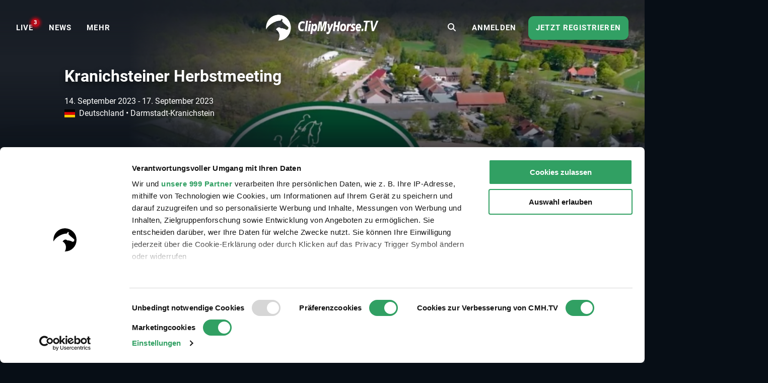

--- FILE ---
content_type: text/html; charset=UTF-8
request_url: https://www.clipmyhorse.tv/de_DE/events/10853/kranichsteiner-herbstmeeting
body_size: 13920
content:
<!DOCTYPE html>

<html lang="de-DE" >
    <head>
        <title>Live Stream - Kranichsteiner Herbstmeeting - 2023 | Videos, Live Streams, Films and Shows | ClipMyHorse.TV </title>
        <meta charset="utf-8">
        <meta http-equiv="X-UA-Compatible" content="IE=edge">
        <meta name="viewport" content="width=device-width, initial-scale=1, minimum-scale=1, maximum-scale=1, user-scalable=no">
        <meta name="theme-color" content="#171f28">
        <!-- iOS smart banner -->
        <meta name="apple-itunes-app" content="app-id=418795883"/>
        <!-- end iOS smart banner -->
        <!-- Google site verification for Search Console -->
        <meta name="google-site-verification" content="MkK0S-IHI4YQa7mxg_XR7ffXI_P1QKtk-0tM-5NgC70" />
        <!-- end Google site verification for Search Console -->
                    <meta name="description" content="Kranichsteiner Herbstmeeting - 2023 im Live Stream und im Archiv auf ClipMyHorse.TV ansehen. Ihr Reitsportsender im Internet.">
            <!-- open graph -->
                        <meta property="og:type" content="article" />
                <meta property="og:title" content="Kranichsteiner Herbstmeeting - 2023" />
                <meta property="og:description" content="Kranichsteiner Herbstmeeting - 2023 im Live Stream und im Archiv auf ClipMyHorse.TV ansehen. Ihr Reitsportsender im Internet." />
                <meta property="og:image" content="https://images.cdn.clipmyhorse.tv/event/33af37bd92ca4058a62d33c45b7e36726f42cb58.png?p=default_mobile" />
                <meta property="fb:app_id" content="725589357613886" />
                <meta property="og:locale" content="de_DE" />
                <meta property="og:site_name" content="ClipMyHorse.TV" />
                <meta property="og:image:width" content="472" />
                <meta property="og:image:height" content="307" />
                <meta property="og:url" content="https://www.clipmyhorse.tv/events/10853/kranichsteiner-herbstmeeting" />
    
        <!-- end open graph -->

        <!-- alternate languages -->
                            <meta property="og:locale:alternate" content="en_GB" />
                <meta property="og:locale:alternate" content="en_US" />
                <meta property="og:locale:alternate" content="en_AU" />
                <meta property="og:locale:alternate" content="en_EU" />
                <meta property="og:locale:alternate" content="de_AT" />
                <meta property="og:locale:alternate" content="de_CH" />
                <meta property="og:locale:alternate" content="nl_NL" />
                <meta property="og:locale:alternate" content="nl_BE" />
                <meta property="og:locale:alternate" content="fr_FR" />
                <meta property="og:locale:alternate" content="fr_BE" />
                <meta property="og:locale:alternate" content="fr_CH" />
                <meta property="og:locale:alternate" content="sv_SE" />
                <meta property="og:locale:alternate" content="da_DK" />
                <meta property="og:locale:alternate" content="ru_RU" />
                <meta property="og:locale:alternate" content="nn_NO" />
                <meta property="og:locale:alternate" content="es_ES" />
                <meta property="og:locale:alternate" content="es_MX" />
                <meta property="og:locale:alternate" content="cs_CZ" />
                <meta property="og:locale:alternate" content="sk_SK" />
                <meta property="og:locale:alternate" content="hu_HU" />
                <meta property="og:locale:alternate" content="pt_PT" />
                <meta property="og:locale:alternate" content="pt_BR" />
                <meta property="og:locale:alternate" content="pl_PL" />
                <meta property="og:locale:alternate" content="sl_SI" />
                <meta property="og:locale:alternate" content="fi_FI" />
    
            <link rel="alternate" href="https://www.clipmyhorse.tv/de_DE/events/10853/kranichsteiner-herbstmeeting" hreflang="de-DE" />
    <link rel="alternate" href="https://www.clipmyhorse.tv/nl_NL/events/10853/kranichsteiner-herbstmeeting" hreflang="nl-NL" />
    <link rel="alternate" href="https://www.clipmyhorse.tv/en_GB/events/10853/kranichsteiner-herbstmeeting" hreflang="en-GB" />
    <link rel="alternate" href="https://www.clipmyhorse.tv/fr_FR/events/10853/kranichsteiner-herbstmeeting" hreflang="fr-FR" />
    <link rel="alternate" href="https://www.clipmyhorse.tv/nl_BE/events/10853/kranichsteiner-herbstmeeting" hreflang="nl-BE" />
    <link rel="alternate" href="https://www.clipmyhorse.tv/fr_BE/events/10853/kranichsteiner-herbstmeeting" hreflang="fr-BE" />
    <link rel="alternate" href="https://www.clipmyhorse.tv/de_AT/events/10853/kranichsteiner-herbstmeeting" hreflang="de-AT" />
    <link rel="alternate" href="https://www.clipmyhorse.tv/de_CH/events/10853/kranichsteiner-herbstmeeting" hreflang="de-CH" />
    <link rel="alternate" href="https://www.clipmyhorse.tv/fr_CH/events/10853/kranichsteiner-herbstmeeting" hreflang="fr-CH" />
    <link rel="alternate" href="https://www.clipmyhorse.tv/sv_SE/events/10853/kranichsteiner-herbstmeeting" hreflang="sv-SE" />
    <link rel="alternate" href="https://www.clipmyhorse.tv/en_EU/events/10853/kranichsteiner-herbstmeeting" hreflang="x-default" />
    <link rel="alternate" href="https://www.clipmyhorse.tv/da_DK/events/10853/kranichsteiner-herbstmeeting" hreflang="da-DK" />
    <link rel="alternate" href="https://www.clipmyhorse.tv/ru_RU/events/10853/kranichsteiner-herbstmeeting" hreflang="ru-RU" />
    <link rel="alternate" href="https://www.clipmyhorse.tv/en_US/events/10853/kranichsteiner-herbstmeeting" hreflang="en-US" />
    <link rel="alternate" href="https://www.clipmyhorse.tv/en_AU/events/10853/kranichsteiner-herbstmeeting" hreflang="en-AU" />
    <link rel="alternate" href="https://www.clipmyhorse.tv/nn_NO/events/10853/kranichsteiner-herbstmeeting" hreflang="nn-NO" />
    <link rel="alternate" href="https://www.clipmyhorse.tv/es_ES/events/10853/kranichsteiner-herbstmeeting" hreflang="es-ES" />
    <link rel="alternate" href="https://www.clipmyhorse.tv/es_MX/events/10853/kranichsteiner-herbstmeeting" hreflang="es-MX" />
    <link rel="alternate" href="https://www.clipmyhorse.tv/cs_CZ/events/10853/kranichsteiner-herbstmeeting" hreflang="cs-CZ" />
    <link rel="alternate" href="https://www.clipmyhorse.tv/sk_SK/events/10853/kranichsteiner-herbstmeeting" hreflang="sk-SK" />
    <link rel="alternate" href="https://www.clipmyhorse.tv/hu_HU/events/10853/kranichsteiner-herbstmeeting" hreflang="hu-HU" />
    <link rel="alternate" href="https://www.clipmyhorse.tv/pt_PT/events/10853/kranichsteiner-herbstmeeting" hreflang="pt-PT" />
    <link rel="alternate" href="https://www.clipmyhorse.tv/pt_BR/events/10853/kranichsteiner-herbstmeeting" hreflang="pt-BR" />
    <link rel="alternate" href="https://www.clipmyhorse.tv/pl_PL/events/10853/kranichsteiner-herbstmeeting" hreflang="pl-PL" />
    <link rel="alternate" href="https://www.clipmyhorse.tv/sl_SI/events/10853/kranichsteiner-herbstmeeting" hreflang="sl-SI" />
    <link rel="alternate" href="https://www.clipmyhorse.tv/fi_FI/events/10853/kranichsteiner-herbstmeeting" hreflang="fi-FI" />

                <!-- end alternate languages -->
        <link rel="shortcut icon" sizes="16x16 24x24 32x32 48x48 64x64" href="/res/favicon-106c9bb59ece393a5310f1b45917e967.ico">
        <link rel="apple-touch-icon" href="/apple-touch-icon.png">
        <link rel="icon" type="image/png" sizes="512x512"  href="/android-chrome-512x512.png">
        <link rel="icon" type="image/png" sizes="192x192"  href="/android-chrome-192x192.png">
        <meta name="msapplication-TileImage" content="/ms-icon-144x144.png">
        <link rel="stylesheet" href="/res/vendor-7b07f9dcd2d2f7d16294.css">
        <link rel="stylesheet" href="/res/cmh_styles-0fcb12f69418615f6ff8.css">
        
        <!-- cmh google package -->
        <script>
    dataLayer = [];
    dataLayer.push({"eventInformation":{"selected_language":"de","event_id":10853,"event_country":"de","event_discipline":"Show Jumping","event_discipline_name":"Show Jumping","content_origin":"cmh"},"siteInformation":{"call_from":"Events","language":"de","country":"DE","features":{"academy":"not evaluated","usef":"not evaluated","cookie_consent":"not evaluated","ical_button":"not evaluated","reappointable_payments":"not evaluated","video_horse_search_badge":"not evaluated","search_completion_suggestion":"not evaluated","fei":"not evaluated","paypal_payment":"not evaluated","mux_data_integration":"not evaluated","hide_trial_text":"not evaluated","news":"not evaluated","continue_watching":"not evaluated","search_counter":"not evaluated"}},"subscriptionInformation":{"trial_started_at":null},"userInformation":{"user_status":"unregistered","user_email":null,"pseudo_user_email":null,"is_ad_free":false,"user_origin":["cmh"]},"playerInformation":{"type":"none","mode":"none","started":0,"completed":0,"bitrate":0}});

    </script>
        <!-- cmh google package -->

                    <!-- Cookie consent -->
                                        
            <script data-cookieconsent="ignore">
                window.dataLayer = window.dataLayer || [];

                function gtag() {
                    dataLayer.push(arguments);
                }

                // EU-specific settings
                gtag('consent', 'default', {
                    'ad_personalization': 'denied',
                    'ad_storage': 'denied',
                    'ad_user_data': 'denied',
                    'analytics_storage': 'denied',
                    'functionality_storage': 'denied',
                    'personalization_storage': 'denied',
                    'region': [
                        'GB','AT','BE','BG','CH','CY','DE','DK','EE','ES','FI',
                        'FR','GG','GR','HR','HU','IE','IM','IT','JE','LT','LU',
                        'LV','MT','NL','PL','PT','RO','SE','SI','SK'
                    ],
                    'wait_for_update': 500,
                });

                // Default settings
                gtag('consent', 'default', {
                    'ad_personalization': 'granted',
                    'ad_storage': 'granted',
                    'ad_user_data': 'granted',
                    'analytics_storage': 'granted',
                    'functionality_storage': 'granted',
                    'personalization_storage': 'granted',
                    'security_storage': 'granted',
                    'wait_for_update': 500,
                });

                gtag('set', 'ads_data_redaction', true);
                gtag('set', 'url_passthrough', false);
            </script>
            <script
                id="Cookiebot"
                src="https://consent.cookiebot.com/uc.js"
                data-cbid="8adfa359-a14d-4bd2-9dd7-5514251af62b"
                data-framework="TCFv2.2"
                data-culture="DE"
                type="text/javascript"
                async
            ></script>
            <!-- End Cookie consent -->

            <!-- Google Tag Manager v2 -->
            <script>(function(w,d,s,l,i){w[l]=w[l]||[];w[l].push({'gtm.start':
            new Date().getTime(),event:'gtm.js'});var f=d.getElementsByTagName(s)[0],
            j=d.createElement(s),dl=l!='dataLayer'?'&l='+l:'';j.async=true;j.src=
            'https://track.clipmyhorse.tv/gtm.js?id='+i+dl;f.parentNode.insertBefore(j,f);
            })(window,document,'script','dataLayer','GTM-523NFLMC');</script>
            <!-- End Google Tag Manager -->

            <!-- Google Tag Manager -->
            <script type="text/javascript">
            (function(w,d,s,l,i,a,p){w[l]=w[l]||[];w[l].push({'gtm.start':
                    new Date().getTime(),event:'gtm.js'});var f=d.getElementsByTagName(s)[0],
                    j=d.createElement(s),dl=l!='dataLayer'?'&l='+l:'';j.async=true;j.src=
                    'https://www.googletagmanager.com/gtm.js?id='+i+dl+ '&gtm_auth='+a+'&gtm_preview='+p+'&gtm_cookies_win=x';f.parentNode.insertBefore(j,f);
                })(window,document,'script','dataLayer','GTM-KLTQZ6N','AA4MADPfh3CjrZOmidAiSA','env-2');
            </script>
            <!-- End Google Tag Manager -->

            <!-- Customer IO -->
            <script id="customerIO" type="text/javascript">
                !function(){var i="cioanalytics", analytics=(window[i]=window[i]||[]);if(!analytics.initialize)if(analytics.invoked)window.console&&console.error&&console.error("Snippet included twice.");else{analytics.invoked=!0;analytics.methods=["trackSubmit","trackClick","trackLink","trackForm","pageview","identify","reset","group","track","ready","alias","debug","page","once","off","on","addSourceMiddleware","addIntegrationMiddleware","setAnonymousId","addDestinationMiddleware"];analytics.factory=function(e){return function(){var t=Array.prototype.slice.call(arguments);t.unshift(e);analytics.push(t);return analytics}};for(var e=0;e<analytics.methods.length;e++){var key=analytics.methods[e];analytics[key]=analytics.factory(key)}analytics.load=function(key,e){var t=document.createElement("script");t.type="text/javascript";t.async=!0;t.setAttribute('data-global-customerio-analytics-key', i);t.src="https://cdp-eu.customer.io/v1/analytics-js/snippet/" + key + "/analytics.min.js";var n=document.getElementsByTagName("script")[0];n.parentNode.insertBefore(t,n);analytics._writeKey=key;analytics._loadOptions=e};analytics.SNIPPET_VERSION="4.15.3";
                    analytics.load(
                    "528cd2dcc5494bb753d7",
                     {
                       "integrations": {
                         "Customer.io In-App Plugin": {
                           anonymousInApp: true
                         }
                       }
                     }
                    );
                    analytics.page();
                }}();
            </script>
        <!-- End Customer IO -->
                <!-- Unbounce -->
        <script
          type="text/plain"
          data-cookieconsent="marketing"
          src="https://00f2df1c85694427ba77879c562307b3.js.ubembed.com"
          async
        ></script>
        <!-- End Unbounce -->
        <!-- additional google publisher tags -->
                <!-- end additional google publisher tags -->

        <link rel="manifest" href="/manifest.json" />
    </head>

    <body class="route_event_detail cmh  scroll-up">
    <!-- Google Tag Manager (noscript) -->
    <noscript><iframe src="https://www.googletagmanager.com/ns.html?id=GTM-523NFLMC"
    height="0" width="0" style="display:none;visibility:hidden"></iframe></noscript>
    <!-- End Google Tag Manager (noscript) -->

    <div id="cmh-root" v-cloak>
        
        <cmh-alert-text></cmh-alert-text>
        <wrapper-paywall
            main_title="ClipMyHorse.TV"
            route_register_choose_url="/de_DE/register"
            route_login_url="/de_DE/login"
            trans_description="Bis hierhin konnten Sie uns ohne Anmeldung testen"
            trans_headline="Wähle eine Mitgliedschaft"
            trans_info_1="Unbegrenzt Videos schauen auf allen Geräten"
            trans_info_2="Alle Videos in Vollbild und hoher Auflösung"
            trans_info_3="Uneingeschränkter Zugang zur Mediathek und Academy"
            trans_btn_try_free="30 Tage kostenlos testen"
            trans_btn_register_now="Jetzt registrieren"
            trans_text_has_account="Du hast schon eine Premium-Mitgliedschaft oder einen Season Pass?"
            trans_btn_login="Jetzt anmelden"
            hide-trial-text="true"
        ></wrapper-paywall>

        <div id="continue-watching">
			<continue-watching-popover :translations="{&quot;lastEvent&quot;:&quot;Schauen Sie sich das letzte Event weiter an&quot;,&quot;lastVideo&quot;:&quot;Schauen Sie sich das letzte Video weiter an&quot;}"/>
	</div>


                    
<navbar inline-template live-count-url="/de_DE/live_count" current-country="de">
    
    <nav class="nav-desktop " :class="{ 'nav-opened': navOpened, 'scroll-up': scrolled  <  200 }">
                    <div class="nav-toggle">
                <button class="nav-toggle-btn" @click="toggleNavMobile($event)"></button>
            </div>

            <div class="nav-sidebar" v-click-outside="closeNavMobile">
                <div class="wrapper-sidebar">
                    <div class="menu-sidebar">
                        <ul class="nav-left">
                            <li class="nav-item nav-home">
                                <a href="/de_DE/">
                                    <i class="fa fa-home"></i>
                                    <span>Home</span>
                                </a>
                            </li>

                                                            
                        <li class="nav-item nav-on_air ">
                <a
                    href="/de_DE/onair"
                    target="_self"
                    qa-on="click"
                    qa-event-category="top_navigation"
                    qa-event-label="on_air"
                >
                                                            <span>LIVE</span>
                                            <div class="nav-on_air-indicator"></div>
                                    </a>
            </li>
                                
                        <li class="nav-item nav-news ">
                <a
                    href="/de_DE/news"
                    target="_self"
                    qa-on="click"
                    qa-event-category="top_navigation"
                    qa-event-label="news"
                >
                                                            <span>NEWS</span>
                                    </a>
            </li>
                                
                        <li class="nav-item nav-events ">
                <a
                    href="/de_DE/events"
                    target="_self"
                    qa-on="click"
                    qa-event-category="top_navigation"
                    qa-event-label="events"
                >
                                                            <span>Events</span>
                                    </a>
            </li>
                                
                        <li class="nav-item nav-archive ">
                <a
                    href="/de_DE/archive"
                    target="_self"
                    qa-on="click"
                    qa-event-category="top_navigation"
                    qa-event-label="archive"
                >
                                                            <span>MEDIATHEK</span>
                                    </a>
            </li>
                                
                        <li class="nav-item nav-fei ">
                <a
                    href="/de_DE/fei-tv"
                    target="_self"
                    qa-on="click"
                    qa-event-category="top_navigation"
                    qa-event-label="fei"
                >
                                            <span class="icon-fei"></span>
                                                            <span>FEI.TV</span>
                                    </a>
            </li>
                                
                        <li class="nav-item nav-academy ">
                <a
                    href="/de_DE/academy"
                    target="_self"
                    qa-on="click"
                    qa-event-category="top_navigation"
                    qa-event-label="academy"
                >
                                                            <span>ACADEMY</span>
                                    </a>
            </li>
                                
                        <li class="nav-item nav-auction ">
                <a
                    href="/de_DE/auction"
                    target="_self"
                    qa-on="click"
                    qa-event-category="top_navigation"
                    qa-event-label="auction"
                >
                                                            <span>Auktionen</span>
                                    </a>
            </li>
                                
                        <li class="nav-item nav-marketplace ">
                <a
                    href="https://marketplace.clipmyhorse.tv/ "
                    target="_blank"
                    qa-on="click"
                    qa-event-category="top_navigation"
                    qa-event-label="marketplace"
                >
                                                            <span>Marketplace</span>
                                    </a>
            </li>
            
                        </ul>

                            
                        <ul class="nav-left">
                                                            <li class="nav-item nav-login">
                                    <a href="/de_DE/login">
                                    <span>Anmelden</span>
                                    </a>
                                </li>
                                                    </ul>

                                                    <div class="try-it-for-free" qa-show="show" qa-event-category="upselling" qa-event-label="menu">
                                
                                <a class="button"
                                    href="/de_DE/register"
                                    qa-on="click"
                                    qa-event-category="upselling"
                                    qa-event-label="menu_info"
                                >Mehr Informationen</a>
                                <a class="button"
                                    href="/de_DE/register"
                                    qa-on="click"
                                    qa-event-category="upselling"
                                    qa-event-label="menu_trial"
                                    v-register-link
                                >
                                                                            Jetzt registrieren
                                                                    </a>
                            </div>
                                            </div>
                </div>
            </div>

            <ul class="nav-left de_de" :class="getNavVersion">
                                                
                        <li class="nav-item nav-on_air ">
                <a
                    href="/de_DE/onair"
                    target="_self"
                    qa-on="click"
                    qa-event-category="top_navigation"
                    qa-event-label="on_air"
                >
                                                            <span>LIVE</span>
                                            <div class="nav-on_air-indicator"></div>
                                    </a>
            </li>
                                
                        <li class="nav-item nav-news ">
                <a
                    href="/de_DE/news"
                    target="_self"
                    qa-on="click"
                    qa-event-category="top_navigation"
                    qa-event-label="news"
                >
                                                            <span>NEWS</span>
                                    </a>
            </li>
                                
                        <li class="nav-item nav-events ">
                <a
                    href="/de_DE/events"
                    target="_self"
                    qa-on="click"
                    qa-event-category="top_navigation"
                    qa-event-label="events"
                >
                                                            <span>Events</span>
                                    </a>
            </li>
                                
                        <li class="nav-item nav-archive ">
                <a
                    href="/de_DE/archive"
                    target="_self"
                    qa-on="click"
                    qa-event-category="top_navigation"
                    qa-event-label="archive"
                >
                                                            <span>MEDIATHEK</span>
                                    </a>
            </li>
                                
                        <li class="nav-item nav-fei ">
                <a
                    href="/de_DE/fei-tv"
                    target="_self"
                    qa-on="click"
                    qa-event-category="top_navigation"
                    qa-event-label="fei"
                >
                                            <span class="icon-fei"></span>
                                                            <span>FEI.TV</span>
                                    </a>
            </li>
                                
                        <li class="nav-item nav-academy ">
                <a
                    href="/de_DE/academy"
                    target="_self"
                    qa-on="click"
                    qa-event-category="top_navigation"
                    qa-event-label="academy"
                >
                                                            <span>ACADEMY</span>
                                    </a>
            </li>
                                
                        <li class="nav-item nav-auction ">
                <a
                    href="/de_DE/auction"
                    target="_self"
                    qa-on="click"
                    qa-event-category="top_navigation"
                    qa-event-label="auction"
                >
                                                            <span>Auktionen</span>
                                    </a>
            </li>
                                
                        <li class="nav-item nav-marketplace ">
                <a
                    href="https://marketplace.clipmyhorse.tv/ "
                    target="_blank"
                    qa-on="click"
                    qa-event-category="top_navigation"
                    qa-event-label="marketplace"
                >
                                                            <span>Marketplace</span>
                                    </a>
            </li>
            

                <li
                    class="nav-item nav-more"
                    :class="{ active: navMoreOpened }"
                    @mouseover="navMoreOpened = true"
                    @mouseleave="navMoreOpened = false"
                >
                    <a href="#">
                        <span>MEHR</span>
                    </a>

                    <div class="dropdown">
                        <ul>
                                                            
                        <li class="nav-item nav-on_air ">
                <a
                    href="/de_DE/onair"
                    target="_self"
                    qa-on="click"
                    qa-event-category="top_navigation"
                    qa-event-label="on_air"
                >
                                                            <span>LIVE</span>
                                            <div class="nav-on_air-indicator"></div>
                                    </a>
            </li>
                                
                        <li class="nav-item nav-news ">
                <a
                    href="/de_DE/news"
                    target="_self"
                    qa-on="click"
                    qa-event-category="top_navigation"
                    qa-event-label="news"
                >
                                                            <span>NEWS</span>
                                    </a>
            </li>
                                
                        <li class="nav-item nav-events ">
                <a
                    href="/de_DE/events"
                    target="_self"
                    qa-on="click"
                    qa-event-category="top_navigation"
                    qa-event-label="events"
                >
                                                            <span>Events</span>
                                    </a>
            </li>
                                
                        <li class="nav-item nav-archive ">
                <a
                    href="/de_DE/archive"
                    target="_self"
                    qa-on="click"
                    qa-event-category="top_navigation"
                    qa-event-label="archive"
                >
                                                            <span>MEDIATHEK</span>
                                    </a>
            </li>
                                
                        <li class="nav-item nav-fei ">
                <a
                    href="/de_DE/fei-tv"
                    target="_self"
                    qa-on="click"
                    qa-event-category="top_navigation"
                    qa-event-label="fei"
                >
                                            <span class="icon-fei"></span>
                                                            <span>FEI.TV</span>
                                    </a>
            </li>
                                
                        <li class="nav-item nav-academy ">
                <a
                    href="/de_DE/academy"
                    target="_self"
                    qa-on="click"
                    qa-event-category="top_navigation"
                    qa-event-label="academy"
                >
                                                            <span>ACADEMY</span>
                                    </a>
            </li>
                                
                        <li class="nav-item nav-auction ">
                <a
                    href="/de_DE/auction"
                    target="_self"
                    qa-on="click"
                    qa-event-category="top_navigation"
                    qa-event-label="auction"
                >
                                                            <span>Auktionen</span>
                                    </a>
            </li>
                                
                        <li class="nav-item nav-marketplace ">
                <a
                    href="https://marketplace.clipmyhorse.tv/ "
                    target="_blank"
                    qa-on="click"
                    qa-event-category="top_navigation"
                    qa-event-label="marketplace"
                >
                                                            <span>Marketplace</span>
                                    </a>
            </li>
            
                        </ul>
                    </div>
                </li>
            </ul>
        
        <div class="nav-center">
                        
            
            
            
            <nav-logo
                                    href="/de_DE/"
                                title="ClipMyHorse.TV"
                            >
            </nav-logo>
        </div>

                    <ul class="nav-right">
                                    <li class="nav-search-redirect">
                        <a class="toggle-icon" href="/de_DE/search"><i class="fa fa-search"></i></a>
                    </li>
                
                                    <li class="nav-item nav-login">
                        <a href="/de_DE/login">
                            <span>Anmelden</span>
                        </a>
                    </li>
                    <li class="nav-item nav-try-free" qa-show="show" qa-event-category="upselling" qa-event-label="menu" >
                        <a href="/de_DE/register"
                        qa-on="click"
                        qa-event-category="upselling"
                        qa-event-label="menu_trial"
                        v-register-link
                        >
                                                    Jetzt registrieren
                                            </a>
                    </li>
                            </ul>

            <div class="nav-search-mobile" :class="{'is-active': mobileSearchOpen}">
                <form v-if="mobileSearchOpen" action="/de_DE/search" class="search-box-mobile">
                    <search-input
                        class="mobileSearch"
                        placeholder="Events, Pferde und Reiter finden"
                        value=""
                        :autosuggest-enabled="true"
                        :show-quota="false"
                        :translations="&#x7B;&quot;last_searches_header&quot;&#x3A;&quot;Ihre&#x20;letzten&#x20;Suchbegriffe&quot;,&quot;suggestions_header&quot;&#x3A;&quot;Suchvorschl&#x5C;u00e4ge&quot;,&quot;search_quota_tooltip&quot;&#x3A;&quot;Ihre&#x20;ClipMyHorse.TV&#x20;Premium-Mitgliedschaft&#x20;beinhaltet&#x20;&#x7B;limit&#x7D;&#x20;Suchanfragen&#x20;pro&#x20;Monat.&#x20;Wir&#x20;ber&#x5C;u00fccksichtigen&#x20;nur&#x20;Suchanfragen,&#x20;die&#x20;zu&#x20;einer&#x20;erfolgreichen&#x20;Videowiedergabe&#x20;oder&#x20;Pferdeprofilseiten&#x20;f&#x5C;u00fchren.&#x20;Wenn&#x20;Sie&#x20;das&#x20;Limit&#x20;erreichen&#x20;und&#x20;mehr&#x20;Suchanfragen&#x20;ben&#x5C;u00f6tigen,&#x20;k&#x5C;u00f6nnen&#x20;Sie&#x20;auf&#x20;unsere&#x20;ClipMyHorse.TV&#x20;Unlimited-Mitgliedschaft&#x20;upgraden&#x20;und&#x20;unbegrenzt&#x20;Suchanfragen&#x20;erhalten.&quot;,&quot;search_counter&quot;&#x3A;&quot;Z&#x5C;u00e4hler&#x20;durchsuchen&quot;&#x7D;"
                    ></search-input>
                </form>

                <div class="search-bar-ads">
                    
    <div id="ad-leaderboard-0" data-ad-inventory="website_banner" class="website_banner"></div>

                </div>

                <div @click="toggleMobileSearch" class="toggle-icon"><i class="fa" :class="mobileSearchOpen ? 'fa-close' :'fa-search'"></i></div>
            </div>

                        </nav>
</navbar>

        
        
        <div class="top-banner">
                    </div>

                                                        
                <cmh-scouting-count-tracker></cmh-scouting-count-tracker>
        <content>
                <div id="event-detail">

                    <events-detail-header v-slot="{toggleText, textExpanded, active, breakLine}">
    
<div class="branding-hero-banner-">
    <div class="hero-banner-background">
        <div class="hero-banner-background__img" style="--hero_banner_image: url('https://images.cdn.clipmyhorse.tv/event/33af37bd92ca4058a62d33c45b7e36726f42cb58.png?p=default_desktop');
            --hero_banner_mobile: url('https://images.cdn.clipmyhorse.tv/event/33af37bd92ca4058a62d33c45b7e36726f42cb58.png?p=event_small');"></div>
    </div>
</div>

    <div class="event-detail-header">
        <div class="event-detail-header__content">
            <div class="event-detail-header__content__info">

                <h1>Kranichsteiner Herbstmeeting</h1>

                <div class="date-location">
                    <div class="date-location__date"> 
                        
<local-date-time timestamp="1694671200" pattern="DD. MMMM YYYY" iso="2023-09-14T08:00:00+02:00" title="2023-09-14T08:00:00+02:00" v-once>
    <span class="local-date-time">2023-09-14T08:00:00+02:00</span>
</local-date-time>
 - 
<local-date-time timestamp="1694959200" pattern="DD. MMMM YYYY" iso="2023-09-17T16:00:00+02:00" title="2023-09-17T16:00:00+02:00" v-once>
    <span class="local-date-time">2023-09-17T16:00:00+02:00</span>
</local-date-time>

                                                <span class="date-location__date__bullet" v-if="!breakLine">
                            &bullet;
                        </span>
                    </div>
                    <div class="date-location__location">
                        <span><i class="flag-icon flag-icon-de"></i>Deutschland</span>
                        &bullet;
                        <span>Darmstadt-Kranichstein</span>
                    </div>
                </div>

                <div class="event-detail-header__content__buttons">

                    
                    
                    
                </div>

                                    <div class="event-detail-header__content__text">

                        <div class="event-detail-header__content__text__container hide-text">
                            <div class="event-detail-header__content__text__container__prev">
                                <p>Mit großer Freude wir das Kranichsteiner Herbstmeeting vom 14.09. bis 17.09. in Darmstadt erwartet. </p><p>Bei diesem Herbstmeeting wird viel erwartet: Die Qualifikation zum Finale NÜRNBERGER BURGPOKAL 2023 in Frankfurt sind nur der Anfang. Zusätzlich geht es um das Deutsche Berufsreiterchampionat in der Dressur und das Süddeutsche Berufsreiterchampionat im Springen, einem Projekt der Bundesvereinigung der Berufsreiter zur Förderung des Amateurreitsports. Auch die Qualifikation zum Förderpreis der Dieter Hofmann-Stiftung 2023 findet statt, ebenso wie das Finale zum DHS Jugendchampionat 2023, das Finale des PSJ-Dressurcups 2023 und die Qualifikation zum IWEST-Cup 2023 und 1. Süddt. Para-Dressur-Meeting 2023. </p><p>Hier jagt ein Highlight das andere - das sollte keiner verpassen! </p>
                            </div>
                        </div>
                        
                        <span v-if="!active" @click="toggleText" class="event-detail-header__content__text__read-more">
                            mehr
                        </span>
                    </div>
                            </div>
        </div>
    </div>
</events-detail-header>

                    


                    
    <div id="ad-leaderboard-1" data-ad-inventory="website_banner_event_detail" class="website_banner_event_detail"></div>


                    <div class="widget-lane invisible">
    <div class="widget-lane__header">
            <h2 class="widget-lane__header__title">Höhepunkte</h2>
    </div>
    <wrapper-carousel>
        <template v-slot:items>
                            <swiper-slide>
                    <cmh-lane-card
                        url="https://www.clipmyhorse.tv/de_DE/events/12244"
                        image-url="https://images.cdn.clipmyhorse.tv/content/event_content/650050603c6e3_1694519392_11bab43b5fe440b696e0da6459318831.jpg"
                        play-icon=""
                        sub-title="Über 50 Jahre DOKR Ausstatter"
                        title="Waldhausen"
                        content-branding=""
                        start-date=""
                        end-date=""
                        lane-title="Höhepunkte"
                    ></cmh-lane-card>
                </swiper-slide>
                            <swiper-slide>
                    <cmh-lane-card
                        url="https://www.clipmyhorse.tv/de_DE/ondemand/event/4533/competition/78605/the-timelapse/folge-4-a-timelapse-of-dsp-sammy-davis-jr?start_at=3655841&amp;utm_source=clipmyhorse&amp;utm_medium=cmh_content_slider&amp;utm_campaign=event_extra_content&amp;utm_term=Die%2BErfolgsges"
                        image-url="https://images.cdn.clipmyhorse.tv/content/event_content/64fefb577841e_1694432087_d1981afd36a91016c243554a350eb5ab.jpg"
                        play-icon=""
                        sub-title="The Timelapse"
                        title="Die Erfolgsgeschichte von DSP Sammy Davis jr."
                        content-branding=""
                        start-date=""
                        end-date=""
                        lane-title="Höhepunkte"
                    ></cmh-lane-card>
                </swiper-slide>
                            <swiper-slide>
                    <cmh-lane-card
                        url="https://www.clipmyhorse.tv/de_DE/horse/bed2a154-bb1d-425f-8703-0c9935e84e7e?utm_source=clipmyhorse&amp;utm_medium=cmh_content_slider&amp;utm_campaign=event_extra_content&amp;utm_term=Jetzt%2BDSP%2BAlice%2Bfolgen%2521&amp;utm_content=7271b3645db585dce614790dfc8c3761"
                        image-url="https://images.cdn.clipmyhorse.tv/content/event_content/64fefa3213934_1694431794_cfcf24724d1bb9666f563a8d8b756b45.jpg"
                        play-icon=""
                        sub-title="und keinen Ritt mehr verpassen"
                        title="Jetzt DSP Alice folgen!"
                        content-branding=""
                        start-date=""
                        end-date=""
                        lane-title="Höhepunkte"
                    ></cmh-lane-card>
                </swiper-slide>
                            <swiper-slide>
                    <cmh-lane-card
                        url="https://www.clipmyhorse.tv/de_DE/ondemand/event/11457/competition/204179?start_at=8691651&amp;utm_source=clipmyhorse&amp;utm_medium=cmh_content_slider&amp;utm_campaign=event_extra_content&amp;utm_term=DSP%2BQuantaz%2Bund%2BIsabell%2BWerth%2Bin%2BAachen%2B2023&amp;utm_content"
                        image-url="https://images.cdn.clipmyhorse.tv/content/event_content/64fef8cd27556_1694431437_fc5607f3b87110cf98577cfbd8846e32.jpg"
                        play-icon=""
                        sub-title="CHIO Aachen - Die Grand Prix Kür"
                        title="DSP Quantaz und Isabell Werth in Aachen 2023"
                        content-branding=""
                        start-date=""
                        end-date=""
                        lane-title="Höhepunkte"
                    ></cmh-lane-card>
                </swiper-slide>
                            <swiper-slide>
                    <cmh-lane-card
                        url="https://www.clipmyhorse.tv/de_DE/ondemand/event/4481/competition/79631/breeding-legends/breeding-legends-quaterback?utm_campaign=event_extra_content&amp;utm_content=77a273ea55df9f6d7145802f84bc0b4a&amp;utm_medium=cmh_content_slider&amp;utm_source=clipmyhorse&amp;utm_term"
                        image-url="https://images.cdn.clipmyhorse.tv/content/event_content/64fef819c6705_1694431257_048248603b8df85264908afba55caa9c.jpg"
                        play-icon=""
                        sub-title="Breeding Legends"
                        title="Episode 3: DSP Quaterback"
                        content-branding=""
                        start-date=""
                        end-date=""
                        lane-title="Höhepunkte"
                    ></cmh-lane-card>
                </swiper-slide>
                    </template>
    </wrapper-carousel>
</div>

                    <div class="widget-lane invisible">
    <div class="widget-lane__header">
            <h2 class="widget-lane__header__title">Empfohlen</h2>
    </div>
    <wrapper-carousel>
        <template v-slot:items>
                            <swiper-slide>
                    <cmh-lane-card
                        url="https://www.clipmyhorse.tv/de_DE/search?q=DSP*&amp;s=https%3A%2F%2Fwww.clipmyhorse.tv%2Fde_DE%2Fevents%2F9087&amp;t=event&amp;y="
                        image-url="https://images.cdn.clipmyhorse.tv/content/event_content/64fef6b9743ea_1694430905_e6f3bc8d529c546188300a3964175d8b.jpg"
                        play-icon=""
                        sub-title="Alle Events LIVE und im Archiv"
                        title="Deutsches Sportpferd DSP"
                        content-branding=""
                        start-date=""
                        end-date=""
                        lane-title="Empfohlen"
                    ></cmh-lane-card>
                </swiper-slide>
                    </template>
    </wrapper-carousel>
</div>

                    <cmh-table-tabs>
                                <cmh-table-tab name="Zeitplan" :selected="true">
                                        <cmh-list title="Deutsche Zinshaus Arena">
                    <competition-list-widget-item v-slot="{openResults}">
    <cmh-list-item href="/de_DE/ondemand/event/10853/competition/227405/kranichsteiner-herbstmeeting/springpferdeprufung-kl-l">
        <template v-slot:item-left-text>
            <cmh-badge branding="cmh"></cmh-badge>
            Prüfung 20 •             Springpferdeprüfung Kl.L            <div class="competition-date">
                
<local-date-time timestamp="1694671200" pattern="dddd, DD.MM.YYYY - HH:mm" iso="2023-09-14T08:00:00+02:00" title="2023-09-14T08:00:00+02:00" v-once>
    <span class="local-date-time">2023-09-14T08:00:00+02:00</span>
</local-date-time>

            </div>

                    </template>

                    <template v-slot:item-right-buttons>
                                    <cmh-button @click.native.prevent="openResults('https://results.equi-score.de/event/2023/24105/de/resultlist/20')">
                        <i class="fa fa-trophy fa-lg"></i>
                        Ergebnisse
                    </cmh-button>
                                <div class="button-bar"></div>
                                    <cmh-button href="/de_DE/ondemand/event/10853/competition/227405/kranichsteiner-herbstmeeting/springpferdeprufung-kl-l" type="bordered">
                        <i class="fa fa-play-circle fa-lg"></i>
                                                    Jetzt ansehen
                                            </cmh-button>
                            </template>
            </cmh-list-item>
</competition-list-widget-item>

                    <competition-list-widget-item v-slot="{openResults}">
    <cmh-list-item href="/de_DE/ondemand/event/10853/competition/227404/kranichsteiner-herbstmeeting/springpferdeprufung-kl-l">
        <template v-slot:item-left-text>
            <cmh-badge branding="cmh"></cmh-badge>
            Prüfung 19 •             Springpferdeprüfung Kl.L            <div class="competition-date">
                
<local-date-time timestamp="1694675700" pattern="dddd, DD.MM.YYYY - HH:mm" iso="2023-09-14T09:15:00+02:00" title="2023-09-14T09:15:00+02:00" v-once>
    <span class="local-date-time">2023-09-14T09:15:00+02:00</span>
</local-date-time>

            </div>

                    </template>

                    <template v-slot:item-right-buttons>
                                    <cmh-button @click.native.prevent="openResults('https://results.equi-score.de/event/2023/24105/de/resultlist/19')">
                        <i class="fa fa-trophy fa-lg"></i>
                        Ergebnisse
                    </cmh-button>
                                <div class="button-bar"></div>
                                    <cmh-button href="/de_DE/ondemand/event/10853/competition/227404/kranichsteiner-herbstmeeting/springpferdeprufung-kl-l" type="bordered">
                        <i class="fa fa-play-circle fa-lg"></i>
                                                    Jetzt ansehen
                                            </cmh-button>
                            </template>
            </cmh-list-item>
</competition-list-widget-item>

                    <competition-list-widget-item v-slot="{openResults}">
    <cmh-list-item href="/de_DE/ondemand/event/10853/competition/227394/kranichsteiner-herbstmeeting/springprufung-kl-m-youngster">
        <template v-slot:item-left-text>
            <cmh-badge branding="cmh"></cmh-badge>
            Prüfung 09 •             Springprüfung Kl.M* -Youngster-            <div class="competition-date">
                
<local-date-time timestamp="1694682900" pattern="dddd, DD.MM.YYYY - HH:mm" iso="2023-09-14T11:15:00+02:00" title="2023-09-14T11:15:00+02:00" v-once>
    <span class="local-date-time">2023-09-14T11:15:00+02:00</span>
</local-date-time>

            </div>

                    </template>

                    <template v-slot:item-right-buttons>
                                    <cmh-button @click.native.prevent="openResults('https://results.equi-score.de/event/2023/24105/de/resultlist/09')">
                        <i class="fa fa-trophy fa-lg"></i>
                        Ergebnisse
                    </cmh-button>
                                <div class="button-bar"></div>
                                    <cmh-button href="/de_DE/ondemand/event/10853/competition/227394/kranichsteiner-herbstmeeting/springprufung-kl-m-youngster" type="bordered">
                        <i class="fa fa-play-circle fa-lg"></i>
                                                    Jetzt ansehen
                                            </cmh-button>
                            </template>
            </cmh-list-item>
</competition-list-widget-item>

                    <competition-list-widget-item v-slot="{openResults}">
    <cmh-list-item href="/de_DE/ondemand/event/10853/competition/227397/kranichsteiner-herbstmeeting/springprufung-kl-m">
        <template v-slot:item-left-text>
            <cmh-badge branding="cmh"></cmh-badge>
            Prüfung 12 •             Springprüfung Kl.M*            <div class="competition-date">
                
<local-date-time timestamp="1694693700" pattern="dddd, DD.MM.YYYY - HH:mm" iso="2023-09-14T14:15:00+02:00" title="2023-09-14T14:15:00+02:00" v-once>
    <span class="local-date-time">2023-09-14T14:15:00+02:00</span>
</local-date-time>

            </div>

                    </template>

                    <template v-slot:item-right-buttons>
                                    <cmh-button @click.native.prevent="openResults('https://results.equi-score.de/event/2023/24105/de/resultlist/12')">
                        <i class="fa fa-trophy fa-lg"></i>
                        Ergebnisse
                    </cmh-button>
                                <div class="button-bar"></div>
                                    <cmh-button href="/de_DE/ondemand/event/10853/competition/227397/kranichsteiner-herbstmeeting/springprufung-kl-m" type="bordered">
                        <i class="fa fa-play-circle fa-lg"></i>
                                                    Jetzt ansehen
                                            </cmh-button>
                            </template>
            </cmh-list-item>
</competition-list-widget-item>

                    <competition-list-widget-item v-slot="{openResults}">
    <cmh-list-item href="/de_DE/ondemand/event/10853/competition/227391/kranichsteiner-herbstmeeting/springprufung-kl-s">
        <template v-slot:item-left-text>
            <cmh-badge branding="cmh"></cmh-badge>
            Prüfung 06 •             Springprüfung Kl.S*            <div class="competition-date">
                
<local-date-time timestamp="1694704500" pattern="dddd, DD.MM.YYYY - HH:mm" iso="2023-09-14T17:15:00+02:00" title="2023-09-14T17:15:00+02:00" v-once>
    <span class="local-date-time">2023-09-14T17:15:00+02:00</span>
</local-date-time>

            </div>

                    </template>

                    <template v-slot:item-right-buttons>
                                    <cmh-button @click.native.prevent="openResults('https://results.equi-score.de/event/2023/24105/de/resultlist/06')">
                        <i class="fa fa-trophy fa-lg"></i>
                        Ergebnisse
                    </cmh-button>
                                <div class="button-bar"></div>
                                    <cmh-button href="/de_DE/ondemand/event/10853/competition/227391/kranichsteiner-herbstmeeting/springprufung-kl-s" type="bordered">
                        <i class="fa fa-play-circle fa-lg"></i>
                                                    Jetzt ansehen
                                            </cmh-button>
                            </template>
            </cmh-list-item>
</competition-list-widget-item>

                    <competition-list-widget-item v-slot="{openResults}">
    <cmh-list-item href="/de_DE/ondemand/event/10853/competition/227396/kranichsteiner-herbstmeeting/springprufung-kl-m">
        <template v-slot:item-left-text>
            <cmh-badge branding="cmh"></cmh-badge>
            Prüfung 11 •             Springprüfung Kl.M*            <div class="competition-date">
                
<local-date-time timestamp="1694761200" pattern="dddd, DD.MM.YYYY - HH:mm" iso="2023-09-15T09:00:00+02:00" title="2023-09-15T09:00:00+02:00" v-once>
    <span class="local-date-time">2023-09-15T09:00:00+02:00</span>
</local-date-time>

            </div>

                    </template>

                    <template v-slot:item-right-buttons>
                                    <cmh-button @click.native.prevent="openResults('https://results.equi-score.de/event/2023/24105/de/resultlist/11')">
                        <i class="fa fa-trophy fa-lg"></i>
                        Ergebnisse
                    </cmh-button>
                                <div class="button-bar"></div>
                                    <cmh-button href="/de_DE/ondemand/event/10853/competition/227396/kranichsteiner-herbstmeeting/springprufung-kl-m" type="bordered">
                        <i class="fa fa-play-circle fa-lg"></i>
                                                    Jetzt ansehen
                                            </cmh-button>
                            </template>
            </cmh-list-item>
</competition-list-widget-item>

                    <competition-list-widget-item v-slot="{openResults}">
    <cmh-list-item href="/de_DE/ondemand/event/10853/competition/227386/kranichsteiner-herbstmeeting/springprufung-kl-s">
        <template v-slot:item-left-text>
            <cmh-badge branding="cmh"></cmh-badge>
            Prüfung 01 •             Springprüfung Kl.S*            <div class="competition-date">
                
<local-date-time timestamp="1694772000" pattern="dddd, DD.MM.YYYY - HH:mm" iso="2023-09-15T12:00:00+02:00" title="2023-09-15T12:00:00+02:00" v-once>
    <span class="local-date-time">2023-09-15T12:00:00+02:00</span>
</local-date-time>

            </div>

                    </template>

                    <template v-slot:item-right-buttons>
                                    <cmh-button @click.native.prevent="openResults('https://results.equi-score.de/event/2023/24105/de/resultlist/01')">
                        <i class="fa fa-trophy fa-lg"></i>
                        Ergebnisse
                    </cmh-button>
                                <div class="button-bar"></div>
                                    <cmh-button href="/de_DE/ondemand/event/10853/competition/227386/kranichsteiner-herbstmeeting/springprufung-kl-s" type="bordered">
                        <i class="fa fa-play-circle fa-lg"></i>
                                                    Jetzt ansehen
                                            </cmh-button>
                            </template>
            </cmh-list-item>
</competition-list-widget-item>

                    <competition-list-widget-item v-slot="{openResults}">
    <cmh-list-item href="/de_DE/ondemand/event/10853/competition/227393/kranichsteiner-herbstmeeting/springprufung-kl-m-youngster">
        <template v-slot:item-left-text>
            <cmh-badge branding="cmh"></cmh-badge>
            Prüfung 08 •             Springprüfung Kl.M** -Youngster-            <div class="competition-date">
                
<local-date-time timestamp="1694775600" pattern="dddd, DD.MM.YYYY - HH:mm" iso="2023-09-15T13:00:00+02:00" title="2023-09-15T13:00:00+02:00" v-once>
    <span class="local-date-time">2023-09-15T13:00:00+02:00</span>
</local-date-time>

            </div>

                    </template>

                    <template v-slot:item-right-buttons>
                                    <cmh-button @click.native.prevent="openResults('https://results.equi-score.de/event/2023/24105/de/resultlist/08')">
                        <i class="fa fa-trophy fa-lg"></i>
                        Ergebnisse
                    </cmh-button>
                                <div class="button-bar"></div>
                                    <cmh-button href="/de_DE/ondemand/event/10853/competition/227393/kranichsteiner-herbstmeeting/springprufung-kl-m-youngster" type="bordered">
                        <i class="fa fa-play-circle fa-lg"></i>
                                                    Jetzt ansehen
                                            </cmh-button>
                            </template>
            </cmh-list-item>
</competition-list-widget-item>

                    <competition-list-widget-item v-slot="{openResults}">
    <cmh-list-item href="/de_DE/ondemand/event/10853/competition/227184/kranichsteiner-herbstmeeting/1-pr-sentation-der-dsp-auktionsfohlen-big-chance">
        <template v-slot:item-left-text>
            <cmh-badge branding="cmh"></cmh-badge>
                        1. Präsentation der DSP Auktionsfohlen &quot;Big Chance&quot;            <div class="competition-date">
                
<local-date-time timestamp="1694782800" pattern="dddd, DD.MM.YYYY - HH:mm" iso="2023-09-15T15:00:00+02:00" title="2023-09-15T15:00:00+02:00" v-once>
    <span class="local-date-time">2023-09-15T15:00:00+02:00</span>
</local-date-time>

            </div>

                    </template>

                    <template v-slot:item-right-buttons>
                                <div class="button-bar"></div>
                                    <cmh-button href="/de_DE/ondemand/event/10853/competition/227184/kranichsteiner-herbstmeeting/1-pr-sentation-der-dsp-auktionsfohlen-big-chance" type="bordered">
                        <i class="fa fa-play-circle fa-lg"></i>
                                                    Jetzt ansehen
                                            </cmh-button>
                            </template>
            </cmh-list-item>
</competition-list-widget-item>

                    <competition-list-widget-item v-slot="{openResults}">
    <cmh-list-item href="/de_DE/ondemand/event/10853/competition/227400/kranichsteiner-herbstmeeting/springprfg-m-steigenden-anforderungen-kl-l">
        <template v-slot:item-left-text>
            <cmh-badge branding="cmh"></cmh-badge>
            Prüfung 15 •             Springprfg.m.steigenden Anforderungen Kl.L            <div class="competition-date">
                
<local-date-time timestamp="1694787300" pattern="dddd, DD.MM.YYYY - HH:mm" iso="2023-09-15T16:15:00+02:00" title="2023-09-15T16:15:00+02:00" v-once>
    <span class="local-date-time">2023-09-15T16:15:00+02:00</span>
</local-date-time>

            </div>

                    </template>

                    <template v-slot:item-right-buttons>
                                    <cmh-button @click.native.prevent="openResults('https://results.equi-score.de/event/2023/24105/de/resultlist/15')">
                        <i class="fa fa-trophy fa-lg"></i>
                        Ergebnisse
                    </cmh-button>
                                <div class="button-bar"></div>
                                    <cmh-button href="/de_DE/ondemand/event/10853/competition/227400/kranichsteiner-herbstmeeting/springprfg-m-steigenden-anforderungen-kl-l" type="bordered">
                        <i class="fa fa-play-circle fa-lg"></i>
                                                    Jetzt ansehen
                                            </cmh-button>
                            </template>
            </cmh-list-item>
</competition-list-widget-item>

                    <competition-list-widget-item v-slot="{openResults}">
    <cmh-list-item href="/de_DE/ondemand/event/10853/competition/227399/kranichsteiner-herbstmeeting/springprufung-kl-m">
        <template v-slot:item-left-text>
            <cmh-badge branding="cmh"></cmh-badge>
            Prüfung 14 •             Springprüfung Kl.M*            <div class="competition-date">
                
<local-date-time timestamp="1694792700" pattern="dddd, DD.MM.YYYY - HH:mm" iso="2023-09-15T17:45:00+02:00" title="2023-09-15T17:45:00+02:00" v-once>
    <span class="local-date-time">2023-09-15T17:45:00+02:00</span>
</local-date-time>

            </div>

                    </template>

                    <template v-slot:item-right-buttons>
                                    <cmh-button @click.native.prevent="openResults('https://results.equi-score.de/event/2023/24105/de/resultlist/14')">
                        <i class="fa fa-trophy fa-lg"></i>
                        Ergebnisse
                    </cmh-button>
                                <div class="button-bar"></div>
                                    <cmh-button href="/de_DE/ondemand/event/10853/competition/227399/kranichsteiner-herbstmeeting/springprufung-kl-m" type="bordered">
                        <i class="fa fa-play-circle fa-lg"></i>
                                                    Jetzt ansehen
                                            </cmh-button>
                            </template>
            </cmh-list-item>
</competition-list-widget-item>

                    <competition-list-widget-item v-slot="{openResults}">
    <cmh-list-item href="/de_DE/ondemand/event/10853/competition/227403/kranichsteiner-herbstmeeting/stilspringprfg-m-st-kl-a">
        <template v-slot:item-left-text>
            <cmh-badge branding="cmh"></cmh-badge>
            Prüfung 18 •             Stilspringprfg.m.St.Kl.A**            <div class="competition-date">
                
<local-date-time timestamp="1694845800" pattern="dddd, DD.MM.YYYY - HH:mm" iso="2023-09-16T08:30:00+02:00" title="2023-09-16T08:30:00+02:00" v-once>
    <span class="local-date-time">2023-09-16T08:30:00+02:00</span>
</local-date-time>

            </div>

                    </template>

                    <template v-slot:item-right-buttons>
                                    <cmh-button @click.native.prevent="openResults('https://results.equi-score.de/event/2023/24105/de/resultlist/18')">
                        <i class="fa fa-trophy fa-lg"></i>
                        Ergebnisse
                    </cmh-button>
                                <div class="button-bar"></div>
                                    <cmh-button href="/de_DE/ondemand/event/10853/competition/227403/kranichsteiner-herbstmeeting/stilspringprfg-m-st-kl-a" type="bordered">
                        <i class="fa fa-play-circle fa-lg"></i>
                                                    Jetzt ansehen
                                            </cmh-button>
                            </template>
            </cmh-list-item>
</competition-list-widget-item>

                    <competition-list-widget-item v-slot="{openResults}">
    <cmh-list-item href="/de_DE/ondemand/event/10853/competition/227402/kranichsteiner-herbstmeeting/stilspringprfg-kl-l-m-st">
        <template v-slot:item-left-text>
            <cmh-badge branding="cmh"></cmh-badge>
            Prüfung 17 •             Stilspringprfg.Kl.L m.St.            <div class="competition-date">
                
<local-date-time timestamp="1694851200" pattern="dddd, DD.MM.YYYY - HH:mm" iso="2023-09-16T10:00:00+02:00" title="2023-09-16T10:00:00+02:00" v-once>
    <span class="local-date-time">2023-09-16T10:00:00+02:00</span>
</local-date-time>

            </div>

                    </template>

                    <template v-slot:item-right-buttons>
                                    <cmh-button @click.native.prevent="openResults('https://results.equi-score.de/event/2023/24105/de/resultlist/17')">
                        <i class="fa fa-trophy fa-lg"></i>
                        Ergebnisse
                    </cmh-button>
                                <div class="button-bar"></div>
                                    <cmh-button href="/de_DE/ondemand/event/10853/competition/227402/kranichsteiner-herbstmeeting/stilspringprfg-kl-l-m-st" type="bordered">
                        <i class="fa fa-play-circle fa-lg"></i>
                                                    Jetzt ansehen
                                            </cmh-button>
                            </template>
            </cmh-list-item>
</competition-list-widget-item>

                    <competition-list-widget-item v-slot="{openResults}">
    <cmh-list-item href="/de_DE/ondemand/event/10853/competition/227398/kranichsteiner-herbstmeeting/springprufung-kl-s">
        <template v-slot:item-left-text>
            <cmh-badge branding="cmh"></cmh-badge>
            Prüfung 13 •             Springprüfung Kl.S*            <div class="competition-date">
                
<local-date-time timestamp="1694858400" pattern="dddd, DD.MM.YYYY - HH:mm" iso="2023-09-16T12:00:00+02:00" title="2023-09-16T12:00:00+02:00" v-once>
    <span class="local-date-time">2023-09-16T12:00:00+02:00</span>
</local-date-time>

            </div>

                    </template>

                    <template v-slot:item-right-buttons>
                                    <cmh-button @click.native.prevent="openResults('https://results.equi-score.de/event/2023/24105/de/resultlist/13')">
                        <i class="fa fa-trophy fa-lg"></i>
                        Ergebnisse
                    </cmh-button>
                                <div class="button-bar"></div>
                                    <cmh-button href="/de_DE/ondemand/event/10853/competition/227398/kranichsteiner-herbstmeeting/springprufung-kl-s" type="bordered">
                        <i class="fa fa-play-circle fa-lg"></i>
                                                    Jetzt ansehen
                                            </cmh-button>
                            </template>
            </cmh-list-item>
</competition-list-widget-item>

                    <competition-list-widget-item v-slot="{openResults}">
    <cmh-list-item href="/de_DE/ondemand/event/10853/competition/227186/kranichsteiner-herbstmeeting/2-pr-sentation-der-dsp-auktionsfohlen-big-chance">
        <template v-slot:item-left-text>
            <cmh-badge branding="cmh"></cmh-badge>
                        2. Präsentation der DSP Auktionsfohlen &quot;Big Chance&quot;            <div class="competition-date">
                
<local-date-time timestamp="1694866500" pattern="dddd, DD.MM.YYYY - HH:mm" iso="2023-09-16T14:15:00+02:00" title="2023-09-16T14:15:00+02:00" v-once>
    <span class="local-date-time">2023-09-16T14:15:00+02:00</span>
</local-date-time>

            </div>

                    </template>

                    <template v-slot:item-right-buttons>
                                <div class="button-bar"></div>
                                    <cmh-button href="/de_DE/ondemand/event/10853/competition/227186/kranichsteiner-herbstmeeting/2-pr-sentation-der-dsp-auktionsfohlen-big-chance" type="bordered">
                        <i class="fa fa-play-circle fa-lg"></i>
                                                    Jetzt ansehen
                                            </cmh-button>
                            </template>
            </cmh-list-item>
</competition-list-widget-item>

                    <competition-list-widget-item v-slot="{openResults}">
    <cmh-list-item href="/de_DE/ondemand/event/10853/competition/227387/kranichsteiner-herbstmeeting/springprfg-kl-s-m-st">
        <template v-slot:item-left-text>
            <cmh-badge branding="cmh"></cmh-badge>
            Prüfung 02 •             Springprfg.Kl.S m.St.**            <div class="competition-date">
                
<local-date-time timestamp="1694872800" pattern="dddd, DD.MM.YYYY - HH:mm" iso="2023-09-16T16:00:00+02:00" title="2023-09-16T16:00:00+02:00" v-once>
    <span class="local-date-time">2023-09-16T16:00:00+02:00</span>
</local-date-time>

            </div>

                    </template>

                    <template v-slot:item-right-buttons>
                                    <cmh-button @click.native.prevent="openResults('https://results.equi-score.de/event/2023/24105/de/resultlist/02')">
                        <i class="fa fa-trophy fa-lg"></i>
                        Ergebnisse
                    </cmh-button>
                                <div class="button-bar"></div>
                                    <cmh-button href="/de_DE/ondemand/event/10853/competition/227387/kranichsteiner-herbstmeeting/springprfg-kl-s-m-st" type="bordered">
                        <i class="fa fa-play-circle fa-lg"></i>
                                                    Jetzt ansehen
                                            </cmh-button>
                            </template>
            </cmh-list-item>
</competition-list-widget-item>

                    <competition-list-widget-item v-slot="{openResults}">
    <cmh-list-item href="/de_DE/ondemand/event/10853/competition/227390/kranichsteiner-herbstmeeting/zwei-phasen-springprufung-kl-s">
        <template v-slot:item-left-text>
            <cmh-badge branding="cmh"></cmh-badge>
            Prüfung 05 •             Zwei-Phasen-Springprüfung Kl.S**            <div class="competition-date">
                
<local-date-time timestamp="1694876400" pattern="dddd, DD.MM.YYYY - HH:mm" iso="2023-09-16T17:00:00+02:00" title="2023-09-16T17:00:00+02:00" v-once>
    <span class="local-date-time">2023-09-16T17:00:00+02:00</span>
</local-date-time>

            </div>

                    </template>

                    <template v-slot:item-right-buttons>
                                    <cmh-button @click.native.prevent="openResults('https://results.equi-score.de/event/2023/24105/de/resultlist/05')">
                        <i class="fa fa-trophy fa-lg"></i>
                        Ergebnisse
                    </cmh-button>
                                <div class="button-bar"></div>
                                    <cmh-button href="/de_DE/ondemand/event/10853/competition/227390/kranichsteiner-herbstmeeting/zwei-phasen-springprufung-kl-s" type="bordered">
                        <i class="fa fa-play-circle fa-lg"></i>
                                                    Jetzt ansehen
                                            </cmh-button>
                            </template>
            </cmh-list-item>
</competition-list-widget-item>

                    <competition-list-widget-item v-slot="{openResults}">
    <cmh-list-item href="/de_DE/ondemand/event/10853/competition/227395/kranichsteiner-herbstmeeting/zwei-phasen-springprufung-kl-m">
        <template v-slot:item-left-text>
            <cmh-badge branding="cmh"></cmh-badge>
            Prüfung 10 •             Zwei-Phasen-Springprüfung Kl.M**            <div class="competition-date">
                
<local-date-time timestamp="1694930400" pattern="dddd, DD.MM.YYYY - HH:mm" iso="2023-09-17T08:00:00+02:00" title="2023-09-17T08:00:00+02:00" v-once>
    <span class="local-date-time">2023-09-17T08:00:00+02:00</span>
</local-date-time>

            </div>

                    </template>

                    <template v-slot:item-right-buttons>
                                    <cmh-button @click.native.prevent="openResults('https://results.equi-score.de/event/2023/24105/de/resultlist/10')">
                        <i class="fa fa-trophy fa-lg"></i>
                        Ergebnisse
                    </cmh-button>
                                <div class="button-bar"></div>
                                    <cmh-button href="/de_DE/ondemand/event/10853/competition/227395/kranichsteiner-herbstmeeting/zwei-phasen-springprufung-kl-m" type="bordered">
                        <i class="fa fa-play-circle fa-lg"></i>
                                                    Jetzt ansehen
                                            </cmh-button>
                            </template>
            </cmh-list-item>
</competition-list-widget-item>

                    <competition-list-widget-item v-slot="{openResults}">
    <cmh-list-item href="/de_DE/ondemand/event/10853/competition/227401/kranichsteiner-herbstmeeting/stilspringprfg-kl-m-m-st">
        <template v-slot:item-left-text>
            <cmh-badge branding="cmh"></cmh-badge>
            Prüfung 16 •             Stilspringprfg.Kl.M* m.St.            <div class="competition-date">
                
<local-date-time timestamp="1694936700" pattern="dddd, DD.MM.YYYY - HH:mm" iso="2023-09-17T09:45:00+02:00" title="2023-09-17T09:45:00+02:00" v-once>
    <span class="local-date-time">2023-09-17T09:45:00+02:00</span>
</local-date-time>

            </div>

                    </template>

                    <template v-slot:item-right-buttons>
                                    <cmh-button @click.native.prevent="openResults('https://results.equi-score.de/event/2023/24105/de/resultlist/16')">
                        <i class="fa fa-trophy fa-lg"></i>
                        Ergebnisse
                    </cmh-button>
                                <div class="button-bar"></div>
                                    <cmh-button href="/de_DE/ondemand/event/10853/competition/227401/kranichsteiner-herbstmeeting/stilspringprfg-kl-m-m-st" type="bordered">
                        <i class="fa fa-play-circle fa-lg"></i>
                                                    Jetzt ansehen
                                            </cmh-button>
                            </template>
            </cmh-list-item>
</competition-list-widget-item>

                    <competition-list-widget-item v-slot="{openResults}">
    <cmh-list-item href="/de_DE/ondemand/event/10853/competition/227392/kranichsteiner-herbstmeeting/springprufung-kl-s-youngster">
        <template v-slot:item-left-text>
            <cmh-badge branding="cmh"></cmh-badge>
            Prüfung 07 •             Springprüfung Kl.S* -Youngster-            <div class="competition-date">
                
<local-date-time timestamp="1694943000" pattern="dddd, DD.MM.YYYY - HH:mm" iso="2023-09-17T11:30:00+02:00" title="2023-09-17T11:30:00+02:00" v-once>
    <span class="local-date-time">2023-09-17T11:30:00+02:00</span>
</local-date-time>

            </div>

                    </template>

                    <template v-slot:item-right-buttons>
                                    <cmh-button @click.native.prevent="openResults('https://results.equi-score.de/event/2023/24105/de/resultlist/07')">
                        <i class="fa fa-trophy fa-lg"></i>
                        Ergebnisse
                    </cmh-button>
                                <div class="button-bar"></div>
                                    <cmh-button href="/de_DE/ondemand/event/10853/competition/227392/kranichsteiner-herbstmeeting/springprufung-kl-s-youngster" type="bordered">
                        <i class="fa fa-play-circle fa-lg"></i>
                                                    Jetzt ansehen
                                            </cmh-button>
                            </template>
            </cmh-list-item>
</competition-list-widget-item>

                    <competition-list-widget-item v-slot="{openResults}">
    <cmh-list-item href="/de_DE/ondemand/event/10853/competition/227388/kranichsteiner-herbstmeeting/springprfg-kl-s-m-st">
        <template v-slot:item-left-text>
            <cmh-badge branding="cmh"></cmh-badge>
            Prüfung 03 •             Springprfg.Kl.S m.St.**            <div class="competition-date">
                
<local-date-time timestamp="1694950200" pattern="dddd, DD.MM.YYYY - HH:mm" iso="2023-09-17T13:30:00+02:00" title="2023-09-17T13:30:00+02:00" v-once>
    <span class="local-date-time">2023-09-17T13:30:00+02:00</span>
</local-date-time>

            </div>

                    </template>

                    <template v-slot:item-right-buttons>
                                    <cmh-button @click.native.prevent="openResults('https://results.equi-score.de/event/2023/24105/de/resultlist/03')">
                        <i class="fa fa-trophy fa-lg"></i>
                        Ergebnisse
                    </cmh-button>
                                <div class="button-bar"></div>
                                    <cmh-button href="/de_DE/ondemand/event/10853/competition/227388/kranichsteiner-herbstmeeting/springprfg-kl-s-m-st" type="bordered">
                        <i class="fa fa-play-circle fa-lg"></i>
                                                    Jetzt ansehen
                                            </cmh-button>
                            </template>
            </cmh-list-item>
</competition-list-widget-item>

                    <competition-list-widget-item v-slot="{openResults}">
    <cmh-list-item href="/de_DE/ondemand/event/10853/competition/227389/kranichsteiner-herbstmeeting/springprfg-kl-s-m-st">
        <template v-slot:item-left-text>
            <cmh-badge branding="cmh"></cmh-badge>
            Prüfung 04 •             Springprfg.Kl.S m.St.**            <div class="competition-date">
                
<local-date-time timestamp="1694957400" pattern="dddd, DD.MM.YYYY - HH:mm" iso="2023-09-17T15:30:00+02:00" title="2023-09-17T15:30:00+02:00" v-once>
    <span class="local-date-time">2023-09-17T15:30:00+02:00</span>
</local-date-time>

            </div>

                    </template>

                    <template v-slot:item-right-buttons>
                                    <cmh-button @click.native.prevent="openResults('https://results.equi-score.de/event/2023/24105/de/resultlist/04')">
                        <i class="fa fa-trophy fa-lg"></i>
                        Ergebnisse
                    </cmh-button>
                                <div class="button-bar"></div>
                                    <cmh-button href="/de_DE/ondemand/event/10853/competition/227389/kranichsteiner-herbstmeeting/springprfg-kl-s-m-st" type="bordered">
                        <i class="fa fa-play-circle fa-lg"></i>
                                                    Jetzt ansehen
                                            </cmh-button>
                            </template>
            </cmh-list-item>
</competition-list-widget-item>

            </cmh-list>



                                        <cmh-list title="DSP Arena">
                    <competition-list-widget-item v-slot="{openResults}">
    <cmh-list-item href="/de_DE/ondemand/event/10853/competition/227411/kranichsteiner-herbstmeeting/dressurprufung-kl-s">
        <template v-slot:item-left-text>
            <cmh-badge branding="cmh"></cmh-badge>
            Prüfung 26 •             Dressurprüfung Kl. S***            <div class="competition-date">
                
<local-date-time timestamp="1694671200" pattern="dddd, DD.MM.YYYY - HH:mm" iso="2023-09-14T08:00:00+02:00" title="2023-09-14T08:00:00+02:00" v-once>
    <span class="local-date-time">2023-09-14T08:00:00+02:00</span>
</local-date-time>

            </div>

                    </template>

                    <template v-slot:item-right-buttons>
                                    <cmh-button @click.native.prevent="openResults('https://results.equi-score.de/event/2023/24105/de/resultlist/26')">
                        <i class="fa fa-trophy fa-lg"></i>
                        Ergebnisse
                    </cmh-button>
                                <div class="button-bar"></div>
                                    <cmh-button href="/de_DE/ondemand/event/10853/competition/227411/kranichsteiner-herbstmeeting/dressurprufung-kl-s" type="bordered">
                        <i class="fa fa-play-circle fa-lg"></i>
                                                    Jetzt ansehen
                                            </cmh-button>
                            </template>
            </cmh-list-item>
</competition-list-widget-item>

                    <competition-list-widget-item v-slot="{openResults}">
    <cmh-list-item href="/de_DE/ondemand/event/10853/competition/227406/kranichsteiner-herbstmeeting/dressurprufung-kl-s">
        <template v-slot:item-left-text>
            <cmh-badge branding="cmh"></cmh-badge>
            Prüfung 21 •             Dressurprüfung Kl. S***            <div class="competition-date">
                
<local-date-time timestamp="1694683800" pattern="dddd, DD.MM.YYYY - HH:mm" iso="2023-09-14T11:30:00+02:00" title="2023-09-14T11:30:00+02:00" v-once>
    <span class="local-date-time">2023-09-14T11:30:00+02:00</span>
</local-date-time>

            </div>

                    </template>

                    <template v-slot:item-right-buttons>
                                    <cmh-button @click.native.prevent="openResults('https://results.equi-score.de/event/2023/24105/de/resultlist/21')">
                        <i class="fa fa-trophy fa-lg"></i>
                        Ergebnisse
                    </cmh-button>
                                <div class="button-bar"></div>
                                    <cmh-button href="/de_DE/ondemand/event/10853/competition/227406/kranichsteiner-herbstmeeting/dressurprufung-kl-s" type="bordered">
                        <i class="fa fa-play-circle fa-lg"></i>
                                                    Jetzt ansehen
                                            </cmh-button>
                            </template>
            </cmh-list-item>
</competition-list-widget-item>

                    <competition-list-widget-item v-slot="{openResults}">
    <cmh-list-item href="/de_DE/ondemand/event/10853/competition/227412/kranichsteiner-herbstmeeting/dressurprufung-kl-s">
        <template v-slot:item-left-text>
            <cmh-badge branding="cmh"></cmh-badge>
            Prüfung 28 •             Dressurprüfung Kl. S*            <div class="competition-date">
                
<local-date-time timestamp="1694689200" pattern="dddd, DD.MM.YYYY - HH:mm" iso="2023-09-14T13:00:00+02:00" title="2023-09-14T13:00:00+02:00" v-once>
    <span class="local-date-time">2023-09-14T13:00:00+02:00</span>
</local-date-time>

            </div>

                    </template>

                    <template v-slot:item-right-buttons>
                                    <cmh-button @click.native.prevent="openResults('https://results.equi-score.de/event/2023/24105/de/resultlist/28')">
                        <i class="fa fa-trophy fa-lg"></i>
                        Ergebnisse
                    </cmh-button>
                                <div class="button-bar"></div>
                                    <cmh-button href="/de_DE/ondemand/event/10853/competition/227412/kranichsteiner-herbstmeeting/dressurprufung-kl-s" type="bordered">
                        <i class="fa fa-play-circle fa-lg"></i>
                                                    Jetzt ansehen
                                            </cmh-button>
                            </template>
            </cmh-list-item>
</competition-list-widget-item>

                    <competition-list-widget-item v-slot="{openResults}">
    <cmh-list-item href="/de_DE/ondemand/event/10853/competition/227410/kranichsteiner-herbstmeeting/dressurprufung-kl-s">
        <template v-slot:item-left-text>
            <cmh-badge branding="cmh"></cmh-badge>
            Prüfung 25 •             Dressurprüfung Kl.S***            <div class="competition-date">
                
<local-date-time timestamp="1694757600" pattern="dddd, DD.MM.YYYY - HH:mm" iso="2023-09-15T08:00:00+02:00" title="2023-09-15T08:00:00+02:00" v-once>
    <span class="local-date-time">2023-09-15T08:00:00+02:00</span>
</local-date-time>

            </div>

                    </template>

                    <template v-slot:item-right-buttons>
                                    <cmh-button @click.native.prevent="openResults('https://results.equi-score.de/event/2023/24105/de/resultlist/25')">
                        <i class="fa fa-trophy fa-lg"></i>
                        Ergebnisse
                    </cmh-button>
                                <div class="button-bar"></div>
                                    <cmh-button href="/de_DE/ondemand/event/10853/competition/227410/kranichsteiner-herbstmeeting/dressurprufung-kl-s" type="bordered">
                        <i class="fa fa-play-circle fa-lg"></i>
                                                    Jetzt ansehen
                                            </cmh-button>
                            </template>
            </cmh-list-item>
</competition-list-widget-item>

                    <competition-list-widget-item v-slot="{openResults}">
    <cmh-list-item href="/de_DE/ondemand/event/10853/competition/227407/kranichsteiner-herbstmeeting/dressurprufung-kl-s">
        <template v-slot:item-left-text>
            <cmh-badge branding="cmh"></cmh-badge>
            Prüfung 22 •             Dressurprüfung Kl. S***            <div class="competition-date">
                
<local-date-time timestamp="1694770200" pattern="dddd, DD.MM.YYYY - HH:mm" iso="2023-09-15T11:30:00+02:00" title="2023-09-15T11:30:00+02:00" v-once>
    <span class="local-date-time">2023-09-15T11:30:00+02:00</span>
</local-date-time>

            </div>

                    </template>

                    <template v-slot:item-right-buttons>
                                    <cmh-button @click.native.prevent="openResults('https://results.equi-score.de/event/2023/24105/de/resultlist/22')">
                        <i class="fa fa-trophy fa-lg"></i>
                        Ergebnisse
                    </cmh-button>
                                <div class="button-bar"></div>
                                    <cmh-button href="/de_DE/ondemand/event/10853/competition/227407/kranichsteiner-herbstmeeting/dressurprufung-kl-s" type="bordered">
                        <i class="fa fa-play-circle fa-lg"></i>
                                                    Jetzt ansehen
                                            </cmh-button>
                            </template>
            </cmh-list-item>
</competition-list-widget-item>

                    <competition-list-widget-item v-slot="{openResults}">
    <cmh-list-item href="/de_DE/ondemand/event/10853/competition/227413/kranichsteiner-herbstmeeting/dressurprufung-kl-s">
        <template v-slot:item-left-text>
            <cmh-badge branding="cmh"></cmh-badge>
            Prüfung 30 •             Dressurprüfung Kl. S**            <div class="competition-date">
                
<local-date-time timestamp="1694775600" pattern="dddd, DD.MM.YYYY - HH:mm" iso="2023-09-15T13:00:00+02:00" title="2023-09-15T13:00:00+02:00" v-once>
    <span class="local-date-time">2023-09-15T13:00:00+02:00</span>
</local-date-time>

            </div>

                    </template>

                    <template v-slot:item-right-buttons>
                                    <cmh-button @click.native.prevent="openResults('https://results.equi-score.de/event/2023/24105/de/resultlist/30')">
                        <i class="fa fa-trophy fa-lg"></i>
                        Ergebnisse
                    </cmh-button>
                                <div class="button-bar"></div>
                                    <cmh-button href="/de_DE/ondemand/event/10853/competition/227413/kranichsteiner-herbstmeeting/dressurprufung-kl-s" type="bordered">
                        <i class="fa fa-play-circle fa-lg"></i>
                                                    Jetzt ansehen
                                            </cmh-button>
                            </template>
            </cmh-list-item>
</competition-list-widget-item>

                    <competition-list-widget-item v-slot="{openResults}">
    <cmh-list-item href="/de_DE/ondemand/event/10853/competition/227421/kranichsteiner-herbstmeeting/para-dressur-wb-fei-fur-sportgesundheitspassinhaber-grade-i-v">
        <template v-slot:item-left-text>
            <cmh-badge branding="cmh"></cmh-badge>
            Prüfung 43 •             Para-Dressur-WB (FEI) für Sportgesundheitspassinhaber Grade I-V            <div class="competition-date">
                
<local-date-time timestamp="1694786400" pattern="dddd, DD.MM.YYYY - HH:mm" iso="2023-09-15T16:00:00+02:00" title="2023-09-15T16:00:00+02:00" v-once>
    <span class="local-date-time">2023-09-15T16:00:00+02:00</span>
</local-date-time>

            </div>

                    </template>

                    <template v-slot:item-right-buttons>
                                    <cmh-button @click.native.prevent="openResults('https://results.equi-score.de/event/2023/24105/de/resultlist/43')">
                        <i class="fa fa-trophy fa-lg"></i>
                        Ergebnisse
                    </cmh-button>
                                <div class="button-bar"></div>
                                    <cmh-button href="/de_DE/ondemand/event/10853/competition/227421/kranichsteiner-herbstmeeting/para-dressur-wb-fei-fur-sportgesundheitspassinhaber-grade-i-v" type="bordered">
                        <i class="fa fa-play-circle fa-lg"></i>
                                                    Jetzt ansehen
                                            </cmh-button>
                            </template>
            </cmh-list-item>
</competition-list-widget-item>

                    <competition-list-widget-item v-slot="{openResults}">
    <cmh-list-item href="/de_DE/ondemand/event/10853/competition/227419/kranichsteiner-herbstmeeting/dressurprufung-kl-m">
        <template v-slot:item-left-text>
            <cmh-badge branding="cmh"></cmh-badge>
            Prüfung 37 •             Dressurprüfung Kl.M**            <div class="competition-date">
                
<local-date-time timestamp="1694844000" pattern="dddd, DD.MM.YYYY - HH:mm" iso="2023-09-16T08:00:00+02:00" title="2023-09-16T08:00:00+02:00" v-once>
    <span class="local-date-time">2023-09-16T08:00:00+02:00</span>
</local-date-time>

            </div>

                    </template>

                    <template v-slot:item-right-buttons>
                                    <cmh-button @click.native.prevent="openResults('https://results.equi-score.de/event/2023/24105/de/resultlist/37')">
                        <i class="fa fa-trophy fa-lg"></i>
                        Ergebnisse
                    </cmh-button>
                                <div class="button-bar"></div>
                                    <cmh-button href="/de_DE/ondemand/event/10853/competition/227419/kranichsteiner-herbstmeeting/dressurprufung-kl-m" type="bordered">
                        <i class="fa fa-play-circle fa-lg"></i>
                                                    Jetzt ansehen
                                            </cmh-button>
                            </template>
            </cmh-list-item>
</competition-list-widget-item>

                    <competition-list-widget-item v-slot="{openResults}">
    <cmh-list-item href="/de_DE/ondemand/event/10853/competition/227418/kranichsteiner-herbstmeeting/u25-dressurprufung-kl-s">
        <template v-slot:item-left-text>
            <cmh-badge branding="cmh"></cmh-badge>
            Prüfung 36 •             U25-Dressurprüfung Kl. S*            <div class="competition-date">
                
<local-date-time timestamp="1694849400" pattern="dddd, DD.MM.YYYY - HH:mm" iso="2023-09-16T09:30:00+02:00" title="2023-09-16T09:30:00+02:00" v-once>
    <span class="local-date-time">2023-09-16T09:30:00+02:00</span>
</local-date-time>

            </div>

                    </template>

                    <template v-slot:item-right-buttons>
                                    <cmh-button @click.native.prevent="openResults('https://results.equi-score.de/event/2023/24105/de/resultlist/36')">
                        <i class="fa fa-trophy fa-lg"></i>
                        Ergebnisse
                    </cmh-button>
                                <div class="button-bar"></div>
                                    <cmh-button href="/de_DE/ondemand/event/10853/competition/227418/kranichsteiner-herbstmeeting/u25-dressurprufung-kl-s" type="bordered">
                        <i class="fa fa-play-circle fa-lg"></i>
                                                    Jetzt ansehen
                                            </cmh-button>
                            </template>
            </cmh-list-item>
</competition-list-widget-item>

                    <competition-list-widget-item v-slot="{openResults}">
    <cmh-list-item href="/de_DE/ondemand/event/10853/competition/227415/kranichsteiner-herbstmeeting/st-georg-special">
        <template v-slot:item-left-text>
            <cmh-badge branding="cmh"></cmh-badge>
            Prüfung 32 •             St.Georg Special*            <div class="competition-date">
                
<local-date-time timestamp="1694854800" pattern="dddd, DD.MM.YYYY - HH:mm" iso="2023-09-16T11:00:00+02:00" title="2023-09-16T11:00:00+02:00" v-once>
    <span class="local-date-time">2023-09-16T11:00:00+02:00</span>
</local-date-time>

            </div>

                    </template>

                    <template v-slot:item-right-buttons>
                                    <cmh-button @click.native.prevent="openResults('https://results.equi-score.de/event/2023/24105/de/resultlist/32')">
                        <i class="fa fa-trophy fa-lg"></i>
                        Ergebnisse
                    </cmh-button>
                                <div class="button-bar"></div>
                                    <cmh-button href="/de_DE/ondemand/event/10853/competition/227415/kranichsteiner-herbstmeeting/st-georg-special" type="bordered">
                        <i class="fa fa-play-circle fa-lg"></i>
                                                    Jetzt ansehen
                                            </cmh-button>
                            </template>
            </cmh-list-item>
</competition-list-widget-item>

                    <competition-list-widget-item v-slot="{openResults}">
    <cmh-list-item href="/de_DE/ondemand/event/10853/competition/227414/kranichsteiner-herbstmeeting/dressurprufung-kl-s">
        <template v-slot:item-left-text>
            <cmh-badge branding="cmh"></cmh-badge>
            Prüfung 31 •             Dressurprüfung Kl.S**            <div class="competition-date">
                
<local-date-time timestamp="1694872800" pattern="dddd, DD.MM.YYYY - HH:mm" iso="2023-09-16T16:00:00+02:00" title="2023-09-16T16:00:00+02:00" v-once>
    <span class="local-date-time">2023-09-16T16:00:00+02:00</span>
</local-date-time>

            </div>

                    </template>

                    <template v-slot:item-right-buttons>
                                    <cmh-button @click.native.prevent="openResults('https://results.equi-score.de/event/2023/24105/de/resultlist/31')">
                        <i class="fa fa-trophy fa-lg"></i>
                        Ergebnisse
                    </cmh-button>
                                <div class="button-bar"></div>
                                    <cmh-button href="/de_DE/ondemand/event/10853/competition/227414/kranichsteiner-herbstmeeting/dressurprufung-kl-s" type="bordered">
                        <i class="fa fa-play-circle fa-lg"></i>
                                                    Jetzt ansehen
                                            </cmh-button>
                            </template>
            </cmh-list-item>
</competition-list-widget-item>

                    <competition-list-widget-item v-slot="{openResults}">
    <cmh-list-item href="/de_DE/ondemand/event/10853/competition/227417/kranichsteiner-herbstmeeting/dressurprufung-kl-s">
        <template v-slot:item-left-text>
            <cmh-badge branding="cmh"></cmh-badge>
            Prüfung 35 •             Dressurprüfung Kl. S*            <div class="competition-date">
                
<local-date-time timestamp="1694930400" pattern="dddd, DD.MM.YYYY - HH:mm" iso="2023-09-17T08:00:00+02:00" title="2023-09-17T08:00:00+02:00" v-once>
    <span class="local-date-time">2023-09-17T08:00:00+02:00</span>
</local-date-time>

            </div>

                    </template>

                    <template v-slot:item-right-buttons>
                                    <cmh-button @click.native.prevent="openResults('https://results.equi-score.de/event/2023/24105/de/resultlist/35')">
                        <i class="fa fa-trophy fa-lg"></i>
                        Ergebnisse
                    </cmh-button>
                                <div class="button-bar"></div>
                                    <cmh-button href="/de_DE/ondemand/event/10853/competition/227417/kranichsteiner-herbstmeeting/dressurprufung-kl-s" type="bordered">
                        <i class="fa fa-play-circle fa-lg"></i>
                                                    Jetzt ansehen
                                            </cmh-button>
                            </template>
            </cmh-list-item>
</competition-list-widget-item>

                    <competition-list-widget-item v-slot="{openResults}">
    <cmh-list-item href="/de_DE/ondemand/event/10853/competition/227416/kranichsteiner-herbstmeeting/st-georg-special">
        <template v-slot:item-left-text>
            <cmh-badge branding="cmh"></cmh-badge>
            Prüfung 33 •             St.Georg Special*            <div class="competition-date">
                
<local-date-time timestamp="1694941200" pattern="dddd, DD.MM.YYYY - HH:mm" iso="2023-09-17T11:00:00+02:00" title="2023-09-17T11:00:00+02:00" v-once>
    <span class="local-date-time">2023-09-17T11:00:00+02:00</span>
</local-date-time>

            </div>

                    </template>

                    <template v-slot:item-right-buttons>
                                    <cmh-button @click.native.prevent="openResults('https://results.equi-score.de/event/2023/24105/de/resultlist/33')">
                        <i class="fa fa-trophy fa-lg"></i>
                        Ergebnisse
                    </cmh-button>
                                <div class="button-bar"></div>
                                    <cmh-button href="/de_DE/ondemand/event/10853/competition/227416/kranichsteiner-herbstmeeting/st-georg-special" type="bordered">
                        <i class="fa fa-play-circle fa-lg"></i>
                                                    Jetzt ansehen
                                            </cmh-button>
                            </template>
            </cmh-list-item>
</competition-list-widget-item>

                    <competition-list-widget-item v-slot="{openResults}">
    <cmh-list-item href="/de_DE/ondemand/event/10853/competition/227420/kranichsteiner-herbstmeeting/fuhrzugel-wb">
        <template v-slot:item-left-text>
            <cmh-badge branding="cmh"></cmh-badge>
            Prüfung 42 •             Führzügel-WB            <div class="competition-date">
                
<local-date-time timestamp="1694948400" pattern="dddd, DD.MM.YYYY - HH:mm" iso="2023-09-17T13:00:00+02:00" title="2023-09-17T13:00:00+02:00" v-once>
    <span class="local-date-time">2023-09-17T13:00:00+02:00</span>
</local-date-time>

            </div>

                    </template>

                    <template v-slot:item-right-buttons>
                                    <cmh-button @click.native.prevent="openResults('https://results.equi-score.de/event/2023/24105/de/resultlist/42')">
                        <i class="fa fa-trophy fa-lg"></i>
                        Ergebnisse
                    </cmh-button>
                                <div class="button-bar"></div>
                                    <cmh-button href="/de_DE/ondemand/event/10853/competition/227420/kranichsteiner-herbstmeeting/fuhrzugel-wb" type="bordered">
                        <i class="fa fa-play-circle fa-lg"></i>
                                                    Jetzt ansehen
                                            </cmh-button>
                            </template>
            </cmh-list-item>
</competition-list-widget-item>

                    <competition-list-widget-item v-slot="{openResults}">
    <cmh-list-item href="/de_DE/ondemand/event/10853/competition/227408/kranichsteiner-herbstmeeting/dressurpr-kl-s-m-pferdewechsel">
        <template v-slot:item-left-text>
            <cmh-badge branding="cmh"></cmh-badge>
            Prüfung 23 •             Dressurpr.Kl.S*** m.Pferdewechsel            <div class="competition-date">
                
<local-date-time timestamp="1694950200" pattern="dddd, DD.MM.YYYY - HH:mm" iso="2023-09-17T13:30:00+02:00" title="2023-09-17T13:30:00+02:00" v-once>
    <span class="local-date-time">2023-09-17T13:30:00+02:00</span>
</local-date-time>

            </div>

                    </template>

                    <template v-slot:item-right-buttons>
                                    <cmh-button @click.native.prevent="openResults('https://results.equi-score.de/event/2023/24105/de/resultlist/23')">
                        <i class="fa fa-trophy fa-lg"></i>
                        Ergebnisse
                    </cmh-button>
                                <div class="button-bar"></div>
                                    <cmh-button href="/de_DE/ondemand/event/10853/competition/227408/kranichsteiner-herbstmeeting/dressurpr-kl-s-m-pferdewechsel" type="bordered">
                        <i class="fa fa-play-circle fa-lg"></i>
                                                    Jetzt ansehen
                                            </cmh-button>
                            </template>
            </cmh-list-item>
</competition-list-widget-item>

                    <competition-list-widget-item v-slot="{openResults}">
    <cmh-list-item href="/de_DE/ondemand/event/10853/competition/227422/kranichsteiner-herbstmeeting/para-dressur-wb-fei-fur-sportgesundheitspassinhaber-grade-i-v">
        <template v-slot:item-left-text>
            <cmh-badge branding="cmh"></cmh-badge>
            Prüfung 44 •             Para-Dressur-WB (FEI) für Sportgesundheitspassinhaber Grade I-V            <div class="competition-date">
                
<local-date-time timestamp="1694954700" pattern="dddd, DD.MM.YYYY - HH:mm" iso="2023-09-17T14:45:00+02:00" title="2023-09-17T14:45:00+02:00" v-once>
    <span class="local-date-time">2023-09-17T14:45:00+02:00</span>
</local-date-time>

            </div>

                    </template>

                    <template v-slot:item-right-buttons>
                                    <cmh-button @click.native.prevent="openResults('https://results.equi-score.de/event/2023/24105/de/resultlist/44')">
                        <i class="fa fa-trophy fa-lg"></i>
                        Ergebnisse
                    </cmh-button>
                                <div class="button-bar"></div>
                                    <cmh-button href="/de_DE/ondemand/event/10853/competition/227422/kranichsteiner-herbstmeeting/para-dressur-wb-fei-fur-sportgesundheitspassinhaber-grade-i-v" type="bordered">
                        <i class="fa fa-play-circle fa-lg"></i>
                                                    Jetzt ansehen
                                            </cmh-button>
                            </template>
            </cmh-list-item>
</competition-list-widget-item>

                    <competition-list-widget-item v-slot="{openResults}">
    <cmh-list-item href="/de_DE/ondemand/event/10853/competition/227409/kranichsteiner-herbstmeeting/dressurprufung-kl-s">
        <template v-slot:item-left-text>
            <cmh-badge branding="cmh"></cmh-badge>
            Prüfung 24 •             Dressurprüfung Kl. S***            <div class="competition-date">
                
<local-date-time timestamp="1694959200" pattern="dddd, DD.MM.YYYY - HH:mm" iso="2023-09-17T16:00:00+02:00" title="2023-09-17T16:00:00+02:00" v-once>
    <span class="local-date-time">2023-09-17T16:00:00+02:00</span>
</local-date-time>

            </div>

                    </template>

                    <template v-slot:item-right-buttons>
                                    <cmh-button @click.native.prevent="openResults('https://results.equi-score.de/event/2023/24105/de/resultlist/24')">
                        <i class="fa fa-trophy fa-lg"></i>
                        Ergebnisse
                    </cmh-button>
                                <div class="button-bar"></div>
                                    <cmh-button href="/de_DE/ondemand/event/10853/competition/227409/kranichsteiner-herbstmeeting/dressurprufung-kl-s" type="bordered">
                        <i class="fa fa-play-circle fa-lg"></i>
                                                    Jetzt ansehen
                                            </cmh-button>
                            </template>
            </cmh-list-item>
</competition-list-widget-item>

            </cmh-list>



                                        <cmh-list title="Kranichstein Arena">
                    <competition-list-widget-item v-slot="{openResults}">
    <cmh-list-item href="/de_DE/ondemand/event/10853/competition/227427/kranichsteiner-herbstmeeting/reitpferdeprufung">
        <template v-slot:item-left-text>
            <cmh-badge branding="cmh"></cmh-badge>
            Prüfung 39 •             Reitpferdeprüfung            <div class="competition-date">
                
<local-date-time timestamp="1694761200" pattern="dddd, DD.MM.YYYY - HH:mm" iso="2023-09-15T09:00:00+02:00" title="2023-09-15T09:00:00+02:00" v-once>
    <span class="local-date-time">2023-09-15T09:00:00+02:00</span>
</local-date-time>

            </div>

                    </template>

                    <template v-slot:item-right-buttons>
                                    <cmh-button @click.native.prevent="openResults('https://results.equi-score.de/event/2023/24105/de/resultlist/39')">
                        <i class="fa fa-trophy fa-lg"></i>
                        Ergebnisse
                    </cmh-button>
                                <div class="button-bar"></div>
                                    <cmh-button href="/de_DE/ondemand/event/10853/competition/227427/kranichsteiner-herbstmeeting/reitpferdeprufung" type="bordered">
                        <i class="fa fa-play-circle fa-lg"></i>
                                                    Jetzt ansehen
                                            </cmh-button>
                            </template>
            </cmh-list-item>
</competition-list-widget-item>

                    <competition-list-widget-item v-slot="{openResults}">
    <cmh-list-item href="/de_DE/ondemand/event/10853/competition/227428/kranichsteiner-herbstmeeting/dressurpferdeprfg-kl-a">
        <template v-slot:item-left-text>
            <cmh-badge branding="cmh"></cmh-badge>
            Prüfung 40 •             Dressurpferdeprfg. Kl.A            <div class="competition-date">
                
<local-date-time timestamp="1694766600" pattern="dddd, DD.MM.YYYY - HH:mm" iso="2023-09-15T10:30:00+02:00" title="2023-09-15T10:30:00+02:00" v-once>
    <span class="local-date-time">2023-09-15T10:30:00+02:00</span>
</local-date-time>

            </div>

                    </template>

                    <template v-slot:item-right-buttons>
                                    <cmh-button @click.native.prevent="openResults('https://results.equi-score.de/event/2023/24105/de/resultlist/40')">
                        <i class="fa fa-trophy fa-lg"></i>
                        Ergebnisse
                    </cmh-button>
                                <div class="button-bar"></div>
                                    <cmh-button href="/de_DE/ondemand/event/10853/competition/227428/kranichsteiner-herbstmeeting/dressurpferdeprfg-kl-a" type="bordered">
                        <i class="fa fa-play-circle fa-lg"></i>
                                                    Jetzt ansehen
                                            </cmh-button>
                            </template>
            </cmh-list-item>
</competition-list-widget-item>

                    <competition-list-widget-item v-slot="{openResults}">
    <cmh-list-item href="/de_DE/ondemand/event/10853/competition/227429/kranichsteiner-herbstmeeting/dressurpferdeprfg-kl-l">
        <template v-slot:item-left-text>
            <cmh-badge branding="cmh"></cmh-badge>
            Prüfung 41 •             Dressurpferdeprfg. Kl.L            <div class="competition-date">
                
<local-date-time timestamp="1694772000" pattern="dddd, DD.MM.YYYY - HH:mm" iso="2023-09-15T12:00:00+02:00" title="2023-09-15T12:00:00+02:00" v-once>
    <span class="local-date-time">2023-09-15T12:00:00+02:00</span>
</local-date-time>

            </div>

                    </template>

                    <template v-slot:item-right-buttons>
                                    <cmh-button @click.native.prevent="openResults('https://results.equi-score.de/event/2023/24105/de/resultlist/41')">
                        <i class="fa fa-trophy fa-lg"></i>
                        Ergebnisse
                    </cmh-button>
                                <div class="button-bar"></div>
                                    <cmh-button href="/de_DE/ondemand/event/10853/competition/227429/kranichsteiner-herbstmeeting/dressurpferdeprfg-kl-l" type="bordered">
                        <i class="fa fa-play-circle fa-lg"></i>
                                                    Jetzt ansehen
                                            </cmh-button>
                            </template>
            </cmh-list-item>
</competition-list-widget-item>

                    <competition-list-widget-item v-slot="{openResults}">
    <cmh-list-item href="/de_DE/ondemand/event/10853/competition/227425/kranichsteiner-herbstmeeting/dressurprufung-kl-s">
        <template v-slot:item-left-text>
            <cmh-badge branding="cmh"></cmh-badge>
            Prüfung 34 •             Dressurprüfung Kl.S*            <div class="competition-date">
                
<local-date-time timestamp="1694779200" pattern="dddd, DD.MM.YYYY - HH:mm" iso="2023-09-15T14:00:00+02:00" title="2023-09-15T14:00:00+02:00" v-once>
    <span class="local-date-time">2023-09-15T14:00:00+02:00</span>
</local-date-time>

            </div>

                    </template>

                    <template v-slot:item-right-buttons>
                                    <cmh-button @click.native.prevent="openResults('https://results.equi-score.de/event/2023/24105/de/resultlist/34')">
                        <i class="fa fa-trophy fa-lg"></i>
                        Ergebnisse
                    </cmh-button>
                                <div class="button-bar"></div>
                                    <cmh-button href="/de_DE/ondemand/event/10853/competition/227425/kranichsteiner-herbstmeeting/dressurprufung-kl-s" type="bordered">
                        <i class="fa fa-play-circle fa-lg"></i>
                                                    Jetzt ansehen
                                            </cmh-button>
                            </template>
            </cmh-list-item>
</competition-list-widget-item>

                    <competition-list-widget-item v-slot="{openResults}">
    <cmh-list-item href="/de_DE/ondemand/event/10853/competition/227424/kranichsteiner-herbstmeeting/dressurprufung-kl-s">
        <template v-slot:item-left-text>
            <cmh-badge branding="cmh"></cmh-badge>
            Prüfung 29 •             Dressurprüfung Kl. S**            <div class="competition-date">
                
<local-date-time timestamp="1694847600" pattern="dddd, DD.MM.YYYY - HH:mm" iso="2023-09-16T09:00:00+02:00" title="2023-09-16T09:00:00+02:00" v-once>
    <span class="local-date-time">2023-09-16T09:00:00+02:00</span>
</local-date-time>

            </div>

                    </template>

                    <template v-slot:item-right-buttons>
                                    <cmh-button @click.native.prevent="openResults('https://results.equi-score.de/event/2023/24105/de/resultlist/29')">
                        <i class="fa fa-trophy fa-lg"></i>
                        Ergebnisse
                    </cmh-button>
                                <div class="button-bar"></div>
                                    <cmh-button href="/de_DE/ondemand/event/10853/competition/227424/kranichsteiner-herbstmeeting/dressurprufung-kl-s" type="bordered">
                        <i class="fa fa-play-circle fa-lg"></i>
                                                    Jetzt ansehen
                                            </cmh-button>
                            </template>
            </cmh-list-item>
</competition-list-widget-item>

                    <competition-list-widget-item v-slot="{openResults}">
    <cmh-list-item href="/de_DE/ondemand/event/10853/competition/227426/kranichsteiner-herbstmeeting/pony-dressurprfg-kl-l-tr">
        <template v-slot:item-left-text>
            <cmh-badge branding="cmh"></cmh-badge>
            Prüfung 38 •             Pony-Dressurprfg.Kl.L**-Tr.            <div class="competition-date">
                
<local-date-time timestamp="1694854800" pattern="dddd, DD.MM.YYYY - HH:mm" iso="2023-09-16T11:00:00+02:00" title="2023-09-16T11:00:00+02:00" v-once>
    <span class="local-date-time">2023-09-16T11:00:00+02:00</span>
</local-date-time>

            </div>

                    </template>

                    <template v-slot:item-right-buttons>
                                    <cmh-button @click.native.prevent="openResults('https://results.equi-score.de/event/2023/24105/de/resultlist/38')">
                        <i class="fa fa-trophy fa-lg"></i>
                        Ergebnisse
                    </cmh-button>
                                <div class="button-bar"></div>
                                    <cmh-button href="/de_DE/ondemand/event/10853/competition/227426/kranichsteiner-herbstmeeting/pony-dressurprfg-kl-l-tr" type="bordered">
                        <i class="fa fa-play-circle fa-lg"></i>
                                                    Jetzt ansehen
                                            </cmh-button>
                            </template>
            </cmh-list-item>
</competition-list-widget-item>

                    <competition-list-widget-item v-slot="{openResults}">
    <cmh-list-item href="/de_DE/ondemand/event/10853/competition/227423/kranichsteiner-herbstmeeting/dressurprufung-kl-s">
        <template v-slot:item-left-text>
            <cmh-badge branding="cmh"></cmh-badge>
            Prüfung 27 •             Dressurprüfung Kl. S***            <div class="competition-date">
                
<local-date-time timestamp="1694862000" pattern="dddd, DD.MM.YYYY - HH:mm" iso="2023-09-16T13:00:00+02:00" title="2023-09-16T13:00:00+02:00" v-once>
    <span class="local-date-time">2023-09-16T13:00:00+02:00</span>
</local-date-time>

            </div>

                    </template>

                    <template v-slot:item-right-buttons>
                                    <cmh-button @click.native.prevent="openResults('https://results.equi-score.de/event/2023/24105/de/resultlist/27')">
                        <i class="fa fa-trophy fa-lg"></i>
                        Ergebnisse
                    </cmh-button>
                                <div class="button-bar"></div>
                                    <cmh-button href="/de_DE/ondemand/event/10853/competition/227423/kranichsteiner-herbstmeeting/dressurprufung-kl-s" type="bordered">
                        <i class="fa fa-play-circle fa-lg"></i>
                                                    Jetzt ansehen
                                            </cmh-button>
                            </template>
            </cmh-list-item>
</competition-list-widget-item>

            </cmh-list>



                                        <cmh-list title="Auktion">
                    <competition-list-widget-item v-slot="{openResults}">
    <cmh-list-item href="/de_DE/ondemand/event/10853/competition/227192/kranichsteiner-herbstmeeting/auktion-dsp-fohlen-big-chance">
        <template v-slot:item-left-text>
            <cmh-badge branding="cmh"></cmh-badge>
                        Auktion DSP Fohlen &quot;Big Chance&quot;            <div class="competition-date">
                
<local-date-time timestamp="1694883600" pattern="dddd, DD.MM.YYYY - HH:mm" iso="2023-09-16T19:00:00+02:00" title="2023-09-16T19:00:00+02:00" v-once>
    <span class="local-date-time">2023-09-16T19:00:00+02:00</span>
</local-date-time>

            </div>

                    </template>

                    <template v-slot:item-right-buttons>
                                <div class="button-bar"></div>
                                    <cmh-button href="/de_DE/ondemand/event/10853/competition/227192/kranichsteiner-herbstmeeting/auktion-dsp-fohlen-big-chance" type="bordered">
                        <i class="fa fa-play-circle fa-lg"></i>
                                                    Jetzt ansehen
                                            </cmh-button>
                            </template>
            </cmh-list-item>
</competition-list-widget-item>

            </cmh-list>



                            </cmh-table-tab>
                                        <cmh-table-tab name="Pferdeliste" :selected="false">
                                        <paginated-grid-list
            type="horse-card"
            :data="[]"
            :translations="{&quot;m&quot;:&quot;Mutter&quot;,&quot;f&quot;:&quot;Vater&quot;,&quot;mm&quot;:&quot;Mutter Mutter&quot;,&quot;mf&quot;:&quot;Mutter Vater&quot;,&quot;fm&quot;:&quot;Vater Mutter&quot;,&quot;ff&quot;:&quot;Vater Vater&quot;,&quot;mmm&quot;:&quot;Mutter Mutter Mutter&quot;,&quot;mmf&quot;:&quot;Mutter Mutter Vater&quot;,&quot;mfm&quot;:&quot;Mutter Vater Mutter&quot;,&quot;mff&quot;:&quot;Mutter Vater Vater&quot;,&quot;fmm&quot;:&quot;Vater Mutter Mutter&quot;,&quot;fmf&quot;:&quot;Vater Mutter Vater&quot;,&quot;ffm&quot;:&quot;Vater Vater Mutter&quot;,&quot;fff&quot;:&quot;Vater Vater Vater&quot;,&quot;gender&quot;:&quot;Geschlecht&quot;,&quot;age&quot;:&quot;Alter&quot;,&quot;sport_name&quot;:&quot;Sport Name&quot;,&quot;breed_name&quot;:&quot;Zucht Name&quot;,&quot;for_sale&quot;:&quot;Zu verkaufen&quot;,&quot;more&quot;:&quot;Mehr&quot;,&quot;STALLION&quot;:&quot;Hengst&quot;,&quot;MARE&quot;:&quot;Stute&quot;,&quot;GELDING&quot;:&quot;Wallach&quot;,&quot;horses&quot;:&quot;Pferde&quot;,&quot;with_prices&quot;:&quot;Mit Preisen&quot;,&quot;fix&quot;:&quot;Fester Preis&quot;,&quot;auction&quot;:&quot;Auktionspferde&quot;,&quot;request&quot;:&quot;Auf Anfrage&quot;,&quot;negotiation&quot;:&quot;Verhandelbarer Preis&quot;,&quot;load_more&quot;:&quot;Mehr ...&quot;,&quot;no_data_found&quot;:&quot;No associated data found.&quot;,&quot;submit&quot;:&quot;Filtern&quot;,&quot;filter_section_headline&quot;:&quot;Filter&quot;,&quot;btn_show_more&quot;:&quot;Mehr&quot;,&quot;btn_show_less&quot;:&quot;Weniger&quot;,&quot;DISCIPLINE_FILTER&quot;:&quot;Disziplin&quot;,&quot;HORSE_COLOR_FILTER&quot;:&quot;Farbe&quot;,&quot;HORSE_GENDER_FILTER&quot;:&quot;Geschlecht&quot;,&quot;HORSE_AGE_FILTER&quot;:&quot;Alter&quot;,&quot;HORSE_AGE_FILTER_label_from&quot;:&quot;von&quot;,&quot;HORSE_AGE_FILTER_label_to&quot;:&quot;bis&quot;,&quot;HORSE_HEIGHT_FILTER&quot;:&quot;Gr\u00f6\u00dfe&quot;,&quot;HORSE_HEIGHT_FILTER_label_from&quot;:&quot;von cm&quot;,&quot;HORSE_HEIGHT_FILTER_label_to&quot;:&quot;bis cm&quot;,&quot;HORSE_PRICE_FILTER&quot;:&quot;Preis&quot;,&quot;HORSE_PRICE_FILTER_label_from&quot;:&quot;von \u20ac&quot;,&quot;HORSE_PRICE_FILTER_label_to&quot;:&quot;bis \u20ac&quot;,&quot;HORSE_ON_SALE_FILTER&quot;:&quot;Zum Verkauf&quot;,&quot;HORSE_PRICE_TYPE_FILTER&quot;:&quot;Verkaufsart&quot;,&quot;single_choice_placeholder&quot;:&quot;Beliebig&quot;,&quot;add_your_horse&quot;:&quot;Pferd hinzuf\u00fcgen&quot;}"
            tracking-category="horse_event_card"
            data-url="/de_DE/event/10853/horses"
            :initial-page="-1"
            :is-single-page="false"
    ></paginated-grid-list>

                            </cmh-table-tab>
            </cmh-table-tabs>

        
    </div>
        </content>

                    
<footer id="cmh-footer">
    <div class="footer-grid">
                <div class="footer-cap"><a href="https://help.clipmyhorse.tv" target="_blank">Hilfe</a></div>

                <div class="footer-cap"><a href="/de_DE/contact">Kontakt</a></div>
        <div class="footer-cap country-select"><a href="/de_DE/country_select">Land:&nbsp;Deutschland <span class="flag-icon flag-icon-de"></span><i class="fa fa-caret-down"></i></a></div>
        <div class="footer-cap">
            Social Media
            <a href="https://www.instagram.com/clipmyhorse.tv_de/" target="_blank" rel="noopener" class="fa-stack fa-pull-right" title="Instagram">
    <i class="fa fa-circle fa-stack-2x"></i>
    <i class="fa-brands fa-instagram fa-stack-1x fa-inverse"></i>
</a>

<a href="https://www.youtube.com/user/clipmyhorse" target="_blank" rel="noopener" class="fa-stack fa-pull-right" title="YouTube">
    <i class="fa fa-circle fa-stack-2x"></i>
    <i class="fa-brands fa-youtube fa-stack-1x fa-inverse"></i>
</a>

<a href="https://www.facebook.com/clipmyhorse/" target="_blank" rel="noopener" class="fa-stack fa-pull-right" title="Facebook">
    <i class="fa fa-circle fa-stack-2x"></i>
    <i class="fa-brands fa-facebook-f fa-stack-1x fa-inverse"></i>
</a>

<script type="application/ld+json">
    {
      "@context": "http://schema.org",
      "@type": "Corporation",
      "name": "ClipMyHorse.tv",
      "url": "https://www.clipmyhorse.tv",
      "sameAs": [
        "https://www.facebook.com/clipmyhorse/",
        "https://www.youtube.com/user/clipmyhorse",
        "https://www.instagram.com/clipmyhorse.tv_de/",
        "https://x.com/clipmyhorse"
  ]
}
</script>

        </div>
        <div class="footer-list">
            <ul>
                <li>ClipMyHorse.TV Operations GmbH</li>
                <li>Wandersmannstraße 68</li>
                <li>D-65205 Wiesbaden</li>
            </ul>
        </div>
        <div class="footer-list">
            <ul>
                                <li><a href="/de_DE/imprint">Impressum</a></li>
                <li><a href="/de_DE/newsletter/unsubscribe">Newsletter abmelden</a></li>
                                    <li><a target="_blank" href="https://clipmyhorse.typeform.com/to/UwR4mRtY">Abo Kündigen</a></li>
                
            </ul>
        </div>
        <div class="footer-list">
            <ul>
                <li><a href="/de_DE/terms">AGB</a></li>
                <li><a href="/de_DE/privacy">Datenschutz</a></li>
            </ul>
        </div>
        <div class="footer-list">
            <ul>
                                <li><a href="https://watch.clipmyhorse.tv/ads/de_de" target="_blank" rel="noopener" title="Werbung">Werbung</a>
</li>
                                <li><a href="http://watch.clipmyhorse.tv/jobs" target="_blank">Jobs</a></li>
            </ul>
        </div>
    </div>
</footer>
            </div>
    <script type="application/json" id="cmh_js_config">
        {"google_tag_manager_container_id":"GTM-KLTQZ6N","google_ad_manager_360_server":"\/21841114852\/","interval_between_commercial_break_spots":5,"search_autosuggest_url":"\/en_EU\/searchcompletions","sentry_dsn":"https:\/\/61ff2678a6534f6489bdf8c2b6c6992b@sentry.io\/4911236","datadog_client_token":"pub1cec895de55e7d29b9d87480ba43549e","mux_client_token":"4ubnvic71itvn18c30tks77rm","segment_write_key":"5803Jh99Zqo21PWwI2rrbpHHt75wcg2j","theoplayer_license":"[base64]","client_api_base_url":"https:\/\/api.clipmyhorse.tv"}
    </script>
    <script type="text/javascript">window.webpackManifest = {
  "cmh.js": "/res/cmh-a4b0a06eefe74a71855c.js",
  "cmh_video.js": "/res/cmh_video-874bf5e4337542435fac.js",
  "cmh_epg.js": "/res/cmh_epg-93b3ffd983f03fbcab61.js",
  "cmh_epg_styles.js": "/res/cmh_epg_styles-cb2114da4c0f5dfbeb4f.js",
  "cmh_styles.js": "/res/cmh_styles-814a2c5216bb8b60550d.js",
  "cmh_res.js": "/res/cmh_res-3cb526809b426ace1566.js",
  "vendor_styles.js": "/res/vendor_styles-b9fe8db0723502a2b2d1.js",
  "vendor_video_styles.js": "/res/vendor_video_styles-236c797453f3fdeaee96.js",
  "external_video_styles.js": "/res/external_video_styles-da092c0c42c0743e0661.js",
  "manifest.js": "/res/manifest-3c918162d026dbbdc723.js",
  "vendor_video.js": "/res/vendor_video-7fc029ad28b3b988f857.js",
  "vendor.js": "/res/vendor-d6ea390767beed9d8c27.js"
};</script>
    <script type="text/javascript" src="/res/manifest-3c918162d026dbbdc723.js"></script>
    <script type="text/javascript" src="/res/vendor-d6ea390767beed9d8c27.js"></script>
        <script type="text/javascript" src="/res/cmh-a4b0a06eefe74a71855c.js"></script>

    <script type="application/ld+json">
    {
      "@context": "http://schema.org",
      "@type": "WebSite",
      "name": "ClipMyHorse.TV",
      "url": "https://www.clipmyhorse.tv/de_DE",
      "potentialAction": {
        "@type": "SearchAction",
        "target": "https://www.clipmyhorse.tv/de_DE/search?q={search_term_string}",
        "query-input": "required name=search_term_string"
      }
    }
    </script>
    </body>
</html>


--- FILE ---
content_type: text/html; charset=utf-8
request_url: https://www.google.com/recaptcha/api2/aframe
body_size: 269
content:
<!DOCTYPE HTML><html><head><meta http-equiv="content-type" content="text/html; charset=UTF-8"></head><body><script nonce="KGymR5CRavxy_7Btq52HZg">/** Anti-fraud and anti-abuse applications only. See google.com/recaptcha */ try{var clients={'sodar':'https://pagead2.googlesyndication.com/pagead/sodar?'};window.addEventListener("message",function(a){try{if(a.source===window.parent){var b=JSON.parse(a.data);var c=clients[b['id']];if(c){var d=document.createElement('img');d.src=c+b['params']+'&rc='+(localStorage.getItem("rc::a")?sessionStorage.getItem("rc::b"):"");window.document.body.appendChild(d);sessionStorage.setItem("rc::e",parseInt(sessionStorage.getItem("rc::e")||0)+1);localStorage.setItem("rc::h",'1768923965648');}}}catch(b){}});window.parent.postMessage("_grecaptcha_ready", "*");}catch(b){}</script></body></html>

--- FILE ---
content_type: text/css
request_url: https://www.clipmyhorse.tv/res/cmh_styles-0fcb12f69418615f6ff8.css
body_size: 62351
content:
.fa{font-family:Font Awesome\ 6 Free;font-weight:900}html{box-sizing:border-box;height:auto;overflow-x:hidden}*,:after,:before{box-sizing:inherit}[v-cloak]>*{display:none!important}body{-webkit-font-smoothing:antialiased;-moz-osx-font-smoothing:grayscale;background:#070e16;background-attachment:fixed;background-repeat:no-repeat;color:#e6e6e6;font-style:normal;font-weight:400;height:100%;overflow-x:hidden;overflow-y:auto;text-rendering:optimizeLegibility}body.noscroll{overflow-y:hidden}body.hide-background-images #cmh-root>content{background-image:none}body.hide-header-image #cmh-root>content{background-image:none;background-position:0 100%;background-repeat:no-repeat;background-size:30%}#cmh-root{display:flex;flex-direction:column;height:100%;margin:0;width:100%}#cmh-root>content{background-repeat:no-repeat;display:flex;flex:1 0 auto;position:relative}#cmh-root>.top-banner{flex:0 0 auto;margin-top:4.125em}@media (min-width:768px){#cmh-root>.top-banner{margin-top:5.75em}}#cmh-root nav,#cmh-root>.flashbag,#cmh-root>footer{flex:0 0 auto}#cmh-root nav,#cmh-root>.flashbag,#cmh-root>content,#cmh-root>footer{padding:0 2.5%}@media (min-width:768px){#cmh-root>.flashbag,#cmh-root>content,#cmh-root>footer{padding:0 5%}}@media (min-width:1024px){#cmh-root>.flashbag,#cmh-root>content,#cmh-root>footer{padding:0 10%}}@media (min-width:1440px){#cmh-root>.flashbag,#cmh-root>content,#cmh-root>footer{padding:0 17.5%}}#cmh-root>content{padding-bottom:4em;padding-top:3.5em}@media (min-width:480px){#cmh-root>content{min-height:calc(100vh - 15.2em);padding-bottom:8em}}#lightbox-container{align-items:center;display:flex;flex-direction:column;justify-content:center;width:100%}#lightbox-container .lightbox{background:#171f28;border-top:3px solid #b40a19;padding:.5em 2em 3em;position:relative;width:100%}@media (min-width:768px){#lightbox-container .lightbox{box-shadow:0 5px 30px 5px #090f17;max-width:800px;width:50%}}body.flash_bag>#cmh-root>.top-banner,body.route_archive_search>#cmh-root>.top-banner,body.route_login>#cmh-root>.top-banner{display:none}body.flash_bag>#cmh-root>content,body.route_archive_search>#cmh-root>content,body.route_login>#cmh-root>content{background:linear-gradient(180deg,#1a2028 3.25em,#090f17 70vh);background-position-y:3.25em;margin-top:3.25em;padding-top:0}@media (min-width:768px){body.flash_bag>#cmh-root>content,body.route_archive_search>#cmh-root>content,body.route_login>#cmh-root>content{background:linear-gradient(180deg,#1a2028 10em,#090f17 70vh);background-position-y:10em;margin-top:10em}}body.route_archive_search>#cmh-root>content,body.route_login>#cmh-root>content{background:none;margin-top:3.25em}@media (min-width:768px){body.route_archive_search>#cmh-root>content,body.route_login>#cmh-root>content{margin-top:10em}}.route_event_detail.fei,.route_on_air_detail.fei,.route_on_demand_view_video.fei{background-image:linear-gradient(180deg,#540762,rgba(84,7,98,0));background-size:100% 33.75em}.route_event_detail.fei.longines,.route_on_air_detail.fei.longines,.route_on_demand_view_video.fei.longines{background-image:none}.route_event_detail.usef,.route_on_air_detail.usef,.route_on_demand_view_video.usef{background-image:linear-gradient(180deg,#012169,rgba(1,33,105,0));background-size:100% 33.75em}.base-header{align-items:center;display:flex;flex-direction:row;height:3.25em;justify-content:space-between;padding:0 2.5%;position:fixed;top:0;width:100%;z-index:1}@media (min-width:768px){.base-header{padding:0 5%}}@media (min-width:1024px){.base-header{padding:0 10%}}@media (min-width:1440px){.base-header{padding:0 17.5%}}@media (min-width:768px){.base-header{height:10em;justify-content:center;padding-bottom:.5em}}.base-header #close-btn{position:absolute;right:0;transition:all .25s ease-in-out}.base-header #close-btn a,.base-header #close-btn button{border-radius:50%;display:block}.base-header #close-btn a .close-icon,.base-header #close-btn button .close-icon{background-color:transparent;border-radius:50%;color:#e6e6e6;font-size:2em;height:1.5em;line-height:1.5em;text-align:center;transition-duration:.15s;transition-property:color,background-color;transition-timing-function:ease-in-out;vertical-align:middle;width:1.5em}.base-header #close-btn a .close-icon:hover,.base-header #close-btn button .close-icon:hover{background-color:hsla(0,0%,100%,.05);color:#fff}.base-header #close-btn button{background:unset;padding:0}@media (min-width:768px){.base-header #close-btn{position:absolute;right:1em;top:1em}}.click-catcher{background-color:transparent;bottom:0;height:100%;right:0;top:0;z-index:2}.click-catcher,.search-bar-ads{left:0;position:absolute;width:100%}.search-bar-ads{bottom:-99vh;display:none;text-align:center}.flag-icon,.flag-icon-background{background-position:50%;background-repeat:no-repeat;background-size:contain}.flag-icon{display:inline-block;line-height:1em;position:relative;width:1.33333em}.flag-icon:before{content:"\00a0"}.flag-icon.flag-icon-squared{width:1em}.flag-icon-eu{background-image:url(/res/eu-db2e50ad0bf5ecccc0caf01d1556a162.svg)}.flag-icon-eu.flag-icon-squared{background-image:url(/res/eu-1019087b8a58ac24c4ea6304579bdd0f.svg)}.flag-icon-de{background-image:url(/res/de-7e82f4c71df5fc78abbb54a6f82ed299.svg)}.flag-icon-de.flag-icon-squared{background-image:url(/res/de-11d88d2b77e6abe5ebb1a7264ad57268.svg)}.flag-icon-at{background-image:url(/res/at-1281f451a103684e9248610c8725fecc.svg)}.flag-icon-at.flag-icon-squared{background-image:url(/res/at-d7b3791eb6679e92a2bd4447053ebc93.svg)}.flag-icon-ch{background-image:url(/res/ch-7a52ef5e31b7f5e08a015cbcdc72e365.svg)}.flag-icon-ch.flag-icon-squared{background-image:url(/res/ch-1113c7e9162d605ca580694f60526e96.svg)}.flag-icon-us{background-image:url(/res/us-3cc0d38b3e8d93132c90fec5d3d06c68.svg)}.flag-icon-us.flag-icon-squared{background-image:url(/res/us-c95087e1a852cf730acc3defc2d52724.svg)}.flag-icon-nl{background-image:url(/res/nl-21eb77dcfa38c6d7bb81fb3d3ab4a7cf.svg)}.flag-icon-nl.flag-icon-squared{background-image:url(/res/nl-f9d570ec865ab2c1e9d4c00bfe653190.svg)}.flag-icon-se{background-image:url(/res/se-22333e71c0c3e3d8da11f6e7985c622b.svg)}.flag-icon-se.flag-icon-squared{background-image:url(/res/se-4984ae470ed69178af1dc26d6978f38f.svg)}.flag-icon-dk{background-image:url(/res/dk-f4e8fc5376a202f1d771ff93fab6b2ea.svg)}.flag-icon-dk.flag-icon-squared{background-image:url(/res/dk-c2e570fa503242ab4c3edca6b2acb2cb.svg)}.flag-icon-be{background-image:url(/res/be-410c4acc521ec3a598361eacbb8e1557.svg)}.flag-icon-be.flag-icon-squared{background-image:url(/res/be-914a3c37d1998aa1f6b0bcb231f5f98f.svg)}.flag-icon-fr{background-image:url(/res/fr-81d43a151d8bc64145f25bc3d4cdc02a.svg)}.flag-icon-fr.flag-icon-squared{background-image:url(/res/fr-c88df3297cffe49852ae43ae5d2dcdd4.svg)}.flag-icon-es{background-image:url(/res/es-1a25a96e26fcca676c08fb109bcec333.svg)}.flag-icon-es.flag-icon-squared{background-image:url(/res/es-b3825b28f7a64779d80d6a5da10cfa08.svg)}.flag-icon-mx{background-image:url(/res/mx-bc63d25be57acf721e56aa378395e51b.svg)}.flag-icon-mx.flag-icon-squared{background-image:url(/res/mx-05c8d69783e68aaad2f439631db79616.svg)}.flag-icon-gb{background-image:url(/res/gb-ba1c7f5df0dd4173c951a644c65e02df.svg)}.flag-icon-gb.flag-icon-squared{background-image:url(/res/gb-35dbacd736781608964ae37a3b390b48.svg)}.flag-icon-no{background-image:url(/res/no-6df96bb22557028a5f7728dd629bfdef.svg)}.flag-icon-no.flag-icon-squared{background-image:url(/res/no-266dbd6fc3e66414aa3c05bb90510bf7.svg)}.flag-icon-ru{background-image:url(/res/ru-f1c2ba49b3ccc06ba58a3889e1445971.svg)}.flag-icon-ru.flag-icon-squared{background-image:url(/res/ru-f760036294e1fff52a9a88663d0d7a46.svg)}.flag-icon-au{background-image:url(/res/au-932d918261bcbb88f0cc22baa8e5f32f.svg)}.flag-icon-au.flag-icon-squared{background-image:url(/res/au-5b98a120aeec3f5a1aeb9c0a8c011cf8.svg)}.flag-icon-ie{background-image:url(/res/ie-5ecf710f14d859cbceb6f20ff89a7c13.svg)}.flag-icon-ie.flag-icon-squared{background-image:url(/res/ie-1b0ac4e772c2e62aef2f4646a46ab03f.svg)}.flag-icon-cn{background-image:url(/res/cn-7977e12a9afade492c93c76be2cb47de.svg)}.flag-icon-cn.flag-icon-squared{background-image:url(/res/cn-f5a6f048eb8367343bd42fd1895a8c5f.svg)}.flag-icon-ca{background-image:url(/res/ca-d348137a99e6d528c5b7ffec1e05488a.svg)}.flag-icon-ca.flag-icon-squared{background-image:url(/res/ca-102b45b24a03abdaeae6cf78eb470b12.svg)}.flag-icon-ae{background-image:url(/res/ae-2c530f6449f3e5abd04b2df6be77ee0a.svg)}.flag-icon-ae.flag-icon-squared{background-image:url(/res/ae-23c174705b39d649ba4341c8f1c83aac.svg)}.flag-icon-ar{background-image:url(/res/ar-2ff091f8773d0ea8640d60a3a286481b.svg)}.flag-icon-ar.flag-icon-squared{background-image:url(/res/ar-5a7c09af30ea06db87f16f582b2be3f6.svg)}.flag-icon-lu{background-image:url(/res/lu-adc8f77e99b53bd83b54e64df9ee9ceb.svg)}.flag-icon-lu.flag-icon-squared{background-image:url(/res/lu-b843e6436ac12254b9d23ba3fc407e37.svg)}.flag-icon-it{background-image:url(/res/it-290f2fec799fabdf2a85be3d2a2f9977.svg)}.flag-icon-it.flag-icon-squared{background-image:url(/res/it-9938f4b9588502f93b20243ed3a5b60c.svg)}.flag-icon-ma{background-image:url(/res/ma-363a4f79da72a6e74be0d7f8d4e6c1dc.svg)}.flag-icon-ma.flag-icon-squared{background-image:url(/res/ma-3b79aff17ae55b760333c9c11e2e1998.svg)}.flag-icon-qa{background-image:url(/res/qa-90240e607800ce7ed1bdf42b580695bc.svg)}.flag-icon-qa.flag-icon-squared{background-image:url(/res/qa-c08921ec8cdc1b1a0e8e7f818cfdbe2f.svg)}.flag-icon-lt{background-image:url(/res/lt-4c19d3a9f8cb00a45baa5b619cc1dc21.svg)}.flag-icon-lt.flag-icon-squared{background-image:url(/res/lt-2ea82cfcd24756f9d718925a52c8efa7.svg)}.flag-icon-af{background-image:url(/res/af-458ab7e0c32d14aefe334255c26dc561.svg)}.flag-icon-af.flag-icon-squared{background-image:url(/res/af-867627c537fd298125324bc38d88de90.svg)}.flag-icon-gg{background-image:url(/res/gg-6b23b5b1092e831766f94b8df740deff.svg)}.flag-icon-gg.flag-icon-squared{background-image:url(/res/gg-30f47622e942430014e8123ba7e1cfee.svg)}.flag-icon-cz{background-image:url(/res/cz-8ef2bc6a4d5bad23e2843b0f7142f0c7.svg)}.flag-icon-cz.flag-icon-squared{background-image:url(/res/cz-1b3452b8ce83987fb494ea9ac5f49522.svg)}.flag-icon-sk{background-image:url(/res/sk-be58e557507f1468968917cb825153ab.svg)}.flag-icon-sk.flag-icon-squared{background-image:url(/res/sk-563985765998ec7428e99bda01cbee7c.svg)}.flag-icon-hu{background-image:url(/res/hu-bcbd277021f4a8f5a0591c07a54c9caf.svg)}.flag-icon-hu.flag-icon-squared{background-image:url(/res/hu-7ae2a1f04ec537fbba4bea8c15126490.svg)}.flag-icon-pt{background-image:url(/res/pt-b89a5b80ca1a71c3b96a85fe858b62da.svg)}.flag-icon-pt.flag-icon-squared{background-image:url(/res/pt-5697f2973616282e4c76ffeadbc78f0a.svg)}.flag-icon-br{background-image:url(/res/br-5ec13287c2da0d77a7e7d968528618ff.svg)}.flag-icon-br.flag-icon-squared{background-image:url(/res/br-b3663866f502ec386f0ee9bc6df5ecdc.svg)}.flag-icon-pl{background-image:url(/res/pl-7ea4b5b2df865bf73b06a50c1763b50e.svg)}.flag-icon-pl.flag-icon-squared{background-image:url(/res/pl-9400273de5d060652ce7f8c43adbcf25.svg)}.flag-icon-si{background-image:url(/res/si-7f576d8798a8732afa465065bff56a6b.svg)}.flag-icon-si.flag-icon-squared{background-image:url(/res/si-d38938fcbf4ff943085655e60cd4899d.svg)}.flag-icon-fi{background-image:url(/res/fi-3b522e7f272eee4009b2073b0b6735ac.svg)}.flag-icon-fi.flag-icon-squared{background-image:url(/res/fi-eb793b740dd4fa0f8b6301a4b74a435e.svg)}[type=range]{-webkit-appearance:none;background:transparent;margin:.5em 0;width:100%}[type=range]::-moz-focus-outer{border:0}[type=range]:focus{outline:0}[type=range]:focus::-webkit-slider-runnable-track{background:#f2f2f2}[type=range]:focus::-ms-fill-lower{background:#e6e6e6}[type=range]:focus::-ms-fill-upper{background:#f2f2f2}[type=range]::-webkit-slider-runnable-track{background:#e6e6e6;border:.0625em solid #87888a;border-radius:.25em;box-shadow:.0625em .0625em .0625em rgba(0,0,0,.2),0 0 .0625em hsla(0,0%,5%,.2);cursor:default;height:.5em;-webkit-transition:all .2s ease;transition:all .2s ease;width:100%}[type=range]::-webkit-slider-thumb{-webkit-appearance:none;background:#b40a19;border:.0625em solid #e6e6e6;border-radius:.5em;box-shadow:.125em .125em .125em rgba(0,0,0,.2),0 0 .125em hsla(0,0%,5%,.2);cursor:default;height:1em;margin-top:-.3125em;width:1em}[type=range]::-moz-range-track{background:#e6e6e6;border:.0625em solid #87888a;border-radius:.25em;box-shadow:.0625em .0625em .0625em rgba(0,0,0,.2),0 0 .0625em hsla(0,0%,5%,.2);cursor:default;height:.5em;height:.25em;-moz-transition:all .2s ease;transition:all .2s ease;width:100%}[type=range]::-moz-range-thumb{background:#b40a19;border:.0625em solid #e6e6e6;border-radius:.5em;box-shadow:.125em .125em .125em rgba(0,0,0,.2),0 0 .125em hsla(0,0%,5%,.2);cursor:default;height:-3em;width:-3em}[type=range]::-ms-track{background:transparent;border-color:transparent;border-width:.5em 0;color:transparent;cursor:default;height:.5em;-ms-transition:all .2s ease;transition:all .2s ease;width:100%}[type=range]::-ms-fill-lower{background:#d9d9d9}[type=range]::-ms-fill-lower,[type=range]::-ms-fill-upper{border:.0625em solid #87888a;border-radius:.5em;box-shadow:.0625em .0625em .0625em rgba(0,0,0,.2),0 0 .0625em hsla(0,0%,5%,.2)}[type=range]::-ms-fill-upper{background:#e6e6e6}[type=range]::-ms-thumb{background:#b40a19;border:.0625em solid #e6e6e6;border-radius:.5em;box-shadow:.125em .125em .125em rgba(0,0,0,.2),0 0 .125em hsla(0,0%,5%,.2);cursor:default;height:-3em;margin-top:.125em;width:-3em}[type=range]:disabled::-webkit-slider-thumb{cursor:not-allowed}[type=range]:disabled::-moz-range-thumb{cursor:not-allowed}[type=range]:disabled::-ms-thumb{cursor:not-allowed}[type=range]:disabled::-webkit-slider-runnable-track{cursor:not-allowed}[type=range]:disabled::-ms-fill-lower,[type=range]:disabled::-ms-fill-upper{cursor:not-allowed}.content-grid{display:flex;flex-wrap:wrap;margin:-.5em -1%;overflow:hidden;width:102%}.content-grid>div{flex:0 0 98%;margin:.5em 1%}@media (min-width:768px){.content-grid{display:flex;flex-wrap:wrap;margin:-.5em -1%;overflow:hidden;width:102%}.content-grid>div{flex:0 0 48%;margin:.5em 1%}.content-grid>div.colspan-2,.content-grid>div.colspan-3{flex:0 0 98%}}@media (min-width:1024px){.content-grid{display:flex;flex-wrap:wrap;margin:-.5em -1%;overflow:hidden;width:102%}.content-grid>div{flex:0 0 31.33333%;margin:.5em 1%}.content-grid>div.colspan-2{flex:0 0 64.66667%}.content-grid>div.colspan-3{flex:0 0 98%}}.button,button{background-color:#b40a19;border:none;border-radius:100em;color:#e6e6e6;cursor:pointer;padding:.5em 1em;text-align:left}.button:hover,button:hover{background-color:#dc0a19;color:#fff}.button.transparent,button.transparent{background:transparent;border:1px solid #87888a}.button.transparent:hover,button.transparent:hover{border-color:#b5b7b9;color:#fff}:active,:focus,a,button{outline:0!important}::-moz-focus-inner{border:0!important}a{color:inherit;cursor:pointer;text-decoration:none}ol,ul{list-style:none;margin:0;padding:0}.blink{animation:cmh-blink 1s ease-in-out 0s infinite alternate;-ms-filter:"progid:DXImageTransform.Microsoft.Alpha(Opacity=100)";opacity:1;transform:translateZ(0);will-change:opacity}@keyframes cmh-blink{0%{-ms-filter:"progid:DXImageTransform.Microsoft.Alpha(Opacity=100)";opacity:1}to{-ms-filter:"progid:DXImageTransform.Microsoft.Alpha(Opacity=80)";opacity:.8}}@keyframes wrapper-slide-fade{0%{-ms-filter:"progid:DXImageTransform.Microsoft.Alpha(Opacity=0)";opacity:0;transform:translate3d(0,4em,0)}50%{-ms-filter:"progid:DXImageTransform.Microsoft.Alpha(Opacity=0)";opacity:0;transform:translate3d(0,4em,0)}to{-ms-filter:"progid:DXImageTransform.Microsoft.Alpha(Opacity=100)";opacity:1;transform:translateZ(0)}}@media (min-width:768px){@keyframes wrapper-slide-fade-info{0%{transform:translateY(50%)}0%{-ms-filter:"progid:DXImageTransform.Microsoft.Alpha(Opacity=0)";opacity:0}to{-ms-filter:"progid:DXImageTransform.Microsoft.Alpha(Opacity=100)";opacity:1;transform:translateY(-50%)}}}#cmh-root>content div[data-ad-inventory]{display:flex;justify-content:center;min-height:1px;min-width:1px;padding:1em 0}.bookmark{display:flex;justify-content:center;min-width:5em}.bookmark svg{height:50px;width:50px}.wrapper-carousel{padding:0 0 2.5em}.wrapper-carousel .swiper-pagination{left:50%;margin-top:-53px;pointer-events:none;transform:translateX(-50%) translateY(-50%);width:100%}@media (min-width:768px){.wrapper-carousel .swiper-pagination{width:auto}}.wrapper-carousel .swiper-pagination-bullet{background-color:hsla(0,0%,100%,.4);-ms-filter:"progid:DXImageTransform.Microsoft.Alpha(Opacity=100)";height:7px;margin:1.1em .45em 0;opacity:1;pointer-events:all;transform:translate(-50%);transition:all .5s ease}.wrapper-carousel .swiper-pagination-bullet-active{background-color:#fff!important;border-radius:10px;-ms-filter:"progid:DXImageTransform.Microsoft.Alpha(Opacity=100)";margin-left:1.2em!important;margin-right:0!important;opacity:1;width:27px}@media (min-width:768px){.wrapper-carousel .swiper-pagination-bullet-active{margin-left:1.78em!important;margin-right:-.7em!important;width:47px}}.wrapper-carousel .swiper-container{overflow:initial}.wrapper-carousel .swiper-container .swiper-wrapper .swiper-slide{height:auto}.wrapper-carousel .swiper-container .carousel-button-next,.wrapper-carousel .swiper-container .carousel-button-prev{background:#171b21;cursor:pointer;display:inline-block;-ms-filter:"progid:DXImageTransform.Microsoft.Alpha(Opacity=0)";opacity:0;overflow:initial;position:absolute;top:calc(50% - 50px);transition:all .2s;visibility:hidden;z-index:10}.wrapper-carousel .swiper-container .carousel-button-next i,.wrapper-carousel .swiper-container .carousel-button-prev i{color:#fff;font-size:1.6em;padding:1.5em .8em}@media (min-width:1200px){.wrapper-carousel .swiper-container .carousel-button-next i,.wrapper-carousel .swiper-container .carousel-button-prev i{padding:2em 1.1em}}.wrapper-carousel .swiper-container .carousel-button-next:hover,.wrapper-carousel .swiper-container .carousel-button-prev:hover{background:#fff;-ms-filter:"progid:DXImageTransform.Microsoft.Alpha(Opacity=100)"!important;opacity:1!important}.wrapper-carousel .swiper-container .carousel-button-next:hover i,.wrapper-carousel .swiper-container .carousel-button-prev:hover i{color:#171b21}.wrapper-carousel .swiper-container .carousel-button-next.swiper-button-lock,.wrapper-carousel .swiper-container .carousel-button-prev.swiper-button-lock{display:none}@media (min-width:1200px){.wrapper-carousel .swiper-container .carousel-button-next,.wrapper-carousel .swiper-container .carousel-button-prev{top:calc(50% - 65px)}}.wrapper-carousel .swiper-container .carousel-button-prev{border-bottom-right-radius:.25em;border-top-right-radius:.25em;left:0}.wrapper-carousel .swiper-container .carousel-button-next{border-bottom-left-radius:.25em;border-top-left-radius:.25em;right:0}@media (min-width:1024px){.wrapper-carousel .swiper-container:hover .carousel-button-next,.wrapper-carousel .swiper-container:hover .carousel-button-prev{-ms-filter:"progid:DXImageTransform.Microsoft.Alpha(Opacity=100)";opacity:1;visibility:visible}.wrapper-carousel .swiper-container:hover .swiper-button-disabled{visibility:hidden}}@media (min-width:768px){.wrapper-carousel{padding:1.1em 0 2.5em}}.hero-lane{animation:wrapper-slide-fade .3s ease-in-out;font-family:Roboto,sans-serif;margin-left:-2.63158%;margin-right:-2.63158%;margin-top:3.75em;position:relative;width:105.26316%}@media (min-width:768px){.hero-lane{margin-left:-5.55556%;margin-right:-5.55556%;width:111.11111%}}@media (min-width:1024px){.hero-lane{margin-left:-12.5%;margin-right:-12.5%;width:125%}}@media (min-width:1440px){.hero-lane{margin-left:-26.92308%;margin-right:-26.92308%;width:153.84615%}}.hero-lane:first-child{margin-top:0}.hero-lane.top-carousel-slider .wrapper-carousel{margin-top:-1.6em}.hero-lane.top-carousel-slider .wrapper-carousel .swiper-pagination{margin-top:-45px}@media (min-width:1024px){.hero-lane.top-carousel-slider .wrapper-carousel{margin-top:-1.1em}.hero-lane.top-carousel-slider .wrapper-carousel .swiper-pagination{margin-top:16px}}@media (min-width:768px){.hero-lane .swiper-slide-active .widget-banner__item__info{animation:wrapper-slide-fade-info .8s ease;-ms-filter:"progid:DXImageTransform.Microsoft.Alpha(Opacity=100)";opacity:1}}.hero-lane .widget-banner__item{background-color:#232a33;background-image:url(/res/gridpanel_top_bg-c54ba5b7d90bca399e5d704d8c48db28.svg);background-position:50%;background-repeat:no-repeat;background-size:400px;flex:0 0 auto;overflow:hidden;position:relative}.hero-lane .widget-banner__item:before{content:"";display:block;padding-top:94.44444%;width:100%}@media (min-width:768px){.hero-lane .widget-banner__item{border-radius:25px;position:relative}.hero-lane .widget-banner__item:before{content:"";display:block;padding-top:40.625%;width:100%}.hero-lane .widget-banner__item:after{border:.25em solid #fff;border-radius:24px;content:"";display:block;-ms-filter:"progid:DXImageTransform.Microsoft.Alpha(Opacity=0)";height:calc(100% - 6px);left:0;opacity:0;pointer-events:none;position:absolute;top:0;transition:opacity .2s ease-in-out,box-shadow .2s ease-in-out;width:calc(100% - 6px);z-index:10}.hero-lane .widget-banner__item:hover{box-shadow:0 40px 60px -15px rgba(0,0,0,.7),0 30px 22px -10px rgba(0,0,0,.42)}.hero-lane .widget-banner__item:hover:after{-ms-filter:"progid:DXImageTransform.Microsoft.Alpha(Opacity=100)";height:calc(100% - 8px);opacity:1;width:calc(100% - 8px)}}@media (min-width:1440px){.hero-lane .widget-banner__item{position:relative}.hero-lane .widget-banner__item:before{content:"";display:block;padding-top:32.8125%;width:100%}}.hero-lane .widget-banner__item__sub_title{display:none}@media (min-width:768px){.hero-lane .widget-banner__item__sub_title{display:initial;font-size:1.175rem;font-weight:400;letter-spacing:.11rem;text-shadow:1px 5px 12px rgba(0,0,0,.5);text-transform:uppercase}}.hero-lane .widget-banner__item__img{align-items:flex-start;background-repeat:no-repeat;background-size:cover;bottom:0;display:flex;flex-direction:column;left:0;position:absolute;right:0;top:0;width:100%}@media (max-width:767px){.hero-lane .widget-banner__item__img__left{background-position:0}.hero-lane .widget-banner__item__img__center{background-position:50%}.hero-lane .widget-banner__item__img__right{background-position:100%}}.hero-lane .widget-banner__item__img:after{background-image:linear-gradient(180deg,transparent,rgba(7,14,22,.36) 61%,#070e16 98%);content:"";display:block;height:100%;width:100%}@media (min-width:768px){.hero-lane .widget-banner__item__img:after{background:linear-gradient(270deg,rgba(23,31,40,0),rgba(0,0,0,.69));-ms-filter:"progid:DXImageTransform.Microsoft.Alpha(Opacity=65)";opacity:.65}}.hero-lane .widget-banner__item__img.b-lazy{-ms-filter:"progid:DXImageTransform.Microsoft.Alpha(Opacity=0)";opacity:0;transition:opacity .5s ease-in-out}.hero-lane .widget-banner__item__img.b-lazy.b-loaded{-ms-filter:"progid:DXImageTransform.Microsoft.Alpha(Opacity=100)";opacity:1}.hero-lane .widget-banner__item .btn-white{background-color:#fff;box-shadow:1px 3px 2px rgba(0,0,0,.4);color:#10212b;font-size:14.4px;font-size:.9rem;font-weight:bolder;letter-spacing:.1em;padding:1em 2.5em .7em;text-transform:uppercase;transition:all .15s ease-in-out}.hero-lane .widget-banner__item .btn-white:hover{background-color:#b40a19;color:#fff}@media (min-width:768px){.hero-lane .widget-banner__item .btn-white{font-size:1rem;padding:1em 1.5em .8em}}.hero-lane .widget-banner__item__info{bottom:1.5em;left:0;margin-left:auto;margin-right:auto;padding:0 2em;position:absolute;right:0;text-align:center;top:auto;transform:translateY(-50%);width:auto;z-index:1}@media (min-width:768px){.hero-lane .widget-banner__item__info{bottom:unset;-ms-filter:"progid:DXImageTransform.Microsoft.Alpha(Opacity=0)";left:5em;opacity:0;padding:0;right:unset;text-align:left;top:64%;width:700px}}@media (min-width:1024px){.hero-lane .widget-banner__item__info{width:950px}}.hero-lane .widget-banner__item__title{font-size:25.6px;font-size:1.6rem;margin:0 0 1.5em}@media (min-width:768px){.hero-lane .widget-banner__item__title{font-size:2.125rem;letter-spacing:.258rem;margin:.2em 0 0;text-shadow:1px 5px 12px rgba(0,0,0,.5)}}@media (min-width:1024px){.hero-lane .widget-banner__item__title{font-size:3.125rem}}.hero-lane.custom-carousel-banner .wrapper-carousel{margin-top:0}.hero-lane.custom-carousel-banner .widget-banner__item{border-radius:.625rem;position:relative}.hero-lane.custom-carousel-banner .widget-banner__item:before{content:"";display:block;padding-top:83.53659%;width:100%}.hero-lane.custom-carousel-banner .widget-banner__item .widget-banner__item__img:after{background:linear-gradient(179.79deg,transparent 15.06%,#000 99.82%);content:"";display:block;-ms-filter:"progid:DXImageTransform.Microsoft.Alpha(Opacity=100)";height:100%;opacity:1;position:absolute;width:100%}.hero-lane.custom-carousel-banner .widget-banner__item .widget-banner__item__info{animation:wrapper-slide-fade-info .8s ease;bottom:3.75em;-ms-filter:"progid:DXImageTransform.Microsoft.Alpha(Opacity=100)";height:auto;left:20px;left:1.25rem;opacity:1;padding:0;right:20px;right:1.25rem;text-align:center;top:unset;width:auto}.hero-lane.custom-carousel-banner .widget-banner__item .widget-banner__item__info .widget-banner__item__title{font-size:20px;font-size:1.25rem;letter-spacing:.96px;letter-spacing:.06rem;margin:0}.hero-lane.custom-carousel-banner .widget-banner__item .widget-banner__item__info .widget-banner__item__sub_title{display:none;font-size:12px;font-size:.75rem;font-weight:700;letter-spacing:.8px;letter-spacing:.05rem;margin-bottom:.6rem;text-transform:uppercase}@media (min-width:768px){.hero-lane.custom-carousel-banner .widget-banner__item .widget-banner__item__info .widget-banner__item__sub_title{display:block}.hero-lane.custom-carousel-banner .widget-banner__item .widget-banner__item__info{text-align:left}}.hero-lane.custom-carousel-banner .widget-banner__item:after{border-radius:.625rem}@media (min-width:768px){.hero-lane.custom-carousel-banner .widget-banner__item{position:relative}.hero-lane.custom-carousel-banner .widget-banner__item:before{content:"";display:block;padding-top:42.15385%;width:100%}}@media (min-width:1024px){.hero-lane.custom-carousel-banner .widget-banner__item{position:relative}.hero-lane.custom-carousel-banner .widget-banner__item:before{content:"";display:block;padding-top:33.01205%;width:100%}}.click-to-play{overflow:hidden;position:relative}.click-to-play:before{content:"";display:block;padding-top:56.25%;width:100%}.click-to-play .background-layer{background:#090f17 no-repeat 50%;background-size:cover;height:100%;left:0;position:absolute;top:0;width:100%}.click-to-play .play-button{align-items:center;cursor:pointer;display:flex;flex-flow:column;height:100%;justify-content:center;left:0;position:absolute;top:0;width:100%}.click-to-play .play-button p{display:none}@media (min-width:768px){.click-to-play .play-button p{display:block}}.cmh-alert-text{align-items:center;background:#efefef;border-radius:.3125em;box-shadow:0 4px 20px 0 rgba(0,0,0,.5);color:#171f28;display:flex;flex-direction:row;font-family:Roboto,sans-serif;font-size:14px;font-size:.875rem;left:.75em;min-height:4em;padding:.75em 1.25em;position:fixed;right:.75em;top:4.125em;z-index:100}.cmh-alert-text__close{cursor:pointer;font-size:1.3em;position:absolute;right:1em;top:.8em}.cmh-alert-text__title{margin:0;padding-right:1.4em;width:100%}.cmh-alert-text__content{margin:.3em 0 0;width:100%}.cmh-alert-text__icon-warning{font-size:1.25em;margin-right:1.125em}@media (min-width:1024px){.cmh-alert-text{top:6.875em}}.wrapper-content{display:inline-block}.wrapper-content .content-logo{background-origin:content-box;background-position:50%;background-repeat:no-repeat;background-size:contain;border-radius:5px;display:inline-block;height:1.2em;padding:4px 7px;position:relative;top:4px;width:3em}.wrapper-content .content-logo.fei{background-color:#540762;background-image:url(/res/FEI_tv_logo_white-eb6595791af0541d2afe33bb08fb02e4.png)}.wrapper-content .content-logo.usef{background-color:#012169;background-image:url(/res/usef_us_blue-333b726ef3e4dd4194e12d6837601f6c.svg);width:2.8em}.wrapper-content .content-logo.badminton{background-color:#4a5790;background-image:url(/res/badminton_b_logo-b1df09089e0840432181515fead42c66.svg);background-position:.27em -.25em;background-size:1.375em;width:2.8em}.wrapper-content-live{display:flex}.wrapper-content-live .badge-live{align-items:center;background-color:#b40a19;border-radius:.5em;display:flex;font-size:.875em;font-weight:500;justify-content:center;line-height:.875em;padding:.53em .71em .43em;text-transform:uppercase}.wrapper-content-live .badge-live span{margin-left:.3em}.wrapper-content-live .badge-live:before{color:#fff;content:"\f111";font-family:Font Awesome\ 6 Free;font-size:11px;font-weight:900;line-height:11px}.wrapper-content-live .content-logo{top:0}.wrapper-content-live .content-logo.badminton{background-position:.353em -.188em;background-size:1.875em}.multiple-badges .badge-live{border-bottom-right-radius:0;border-top-right-radius:0}.multiple-badges .content-logo{border-bottom-left-radius:0;border-top-left-radius:0}.cmh-bg-conent.hero-banner-background .hero-banner-background__img{background-image:linear-gradient(to top,#1b2028 25%,transparent 125%),var(--hero_banner_image);background-size:contain;-ms-filter:"progid:DXImageTransform.Microsoft.Alpha(Opacity=50)";filter:blur(4px);opacity:.5;position:relative;transition:background .09s ease-out;transition:opacity .3s}.cmh-bg-conent.hero-banner-background .hero-banner-background__img:before{content:"";display:block;padding-top:40.625%;width:100%}.cmh-bg-conent.hero-banner-background .hero-banner-background__img.is-switching{-ms-filter:"progid:DXImageTransform.Microsoft.Alpha(Opacity=0)";opacity:0;transition:opacity .3s}@media (min-width:768px){.cmh-bg-conent.hero-banner-background .hero-banner-background__img{position:relative}.cmh-bg-conent.hero-banner-background .hero-banner-background__img:before{content:"";display:block;padding-top:62.5%;width:100%}}@media (max-width:767px){.cmh-bg-conent{display:none}}.cmh-button{background:transparent;border:.125em solid transparent;border-radius:100em;box-shadow:1px 3px 2px rgba(0,0,0,.4);color:#fff;font-size:.875em;font-weight:bolder;letter-spacing:.1em;padding:.7em 1em .625em;text-transform:uppercase;transition:all .15s ease-in-out;white-space:nowrap}.cmh-button.default{box-shadow:none}.cmh-button:hover{background:none;border:.125em solid #fff;box-shadow:1px 3px 2px rgba(0,0,0,.4)}.cmh-button.white{background:#fff;color:#10212b}.cmh-button.white:hover{border:.125em solid transparent}.cmh-button.red,.cmh-button.white:hover{background:#b40a19;color:#fff}.cmh-button.red:hover{background:#fff;border:.125em solid transparent;color:#10212b}.cmh-button.blue{background:#0f8cdc;color:#fff}.cmh-button.blue:hover{background:#0a73b4;border:.125em solid transparent;color:#b5b7b9}.cmh-button.gray{background:#4a4f56;color:#fff}.cmh-button.gray:hover{background:#87888a;border:.125em solid transparent;color:#fff}.cmh-button.transparent-gray{background:hsla(0,0%,100%,.178);box-shadow:0 10px 30px 0 rgba(0,0,0,.5);color:#fff}.cmh-button.transparent-gray:hover{background:hsla(0,0%,100%,.514);border:.125em solid transparent}.cmh-button.bordered{border:.125em solid #fff}.cmh-button.bordered:hover{background-color:#fff;color:#10212b}.cmh-button.disabled{background:#4a4f56;color:#b5b7b9}.cmh-button.disabled:hover{border:.125em solid #4a4f56}.cmh-button .tooltip{background:#fff;border-radius:.25em;color:#272c33;display:none;font-size:.8125em;font-weight:700;padding:.5em 1em .32em;text-transform:none}.cmh-button .tooltip[data-show]{display:block}.cmh-button .tooltip .tooltip-arrow,.cmh-button .tooltip .tooltip-arrow:before{background:inherit;height:8px;position:absolute;width:8px}.cmh-button .tooltip .tooltip-arrow{visibility:hidden}.cmh-button .tooltip .tooltip-arrow:before{content:"";transform:rotate(45deg);visibility:visible}.cmh-button .tooltip[data-popper-placement^=top]>.tooltip-arrow{bottom:-4px}.cmh-button .tooltip[data-popper-placement^=bottom]>.tooltip-arrow{top:-4px}.cmh-button .tooltip[data-popper-placement^=left]>.tooltip-arrow{right:-4px}.cmh-button .tooltip[data-popper-placement^=right]>.tooltip-arrow{left:-4px}.cmh-competitor-list{display:flex;flex-direction:column;height:100%;margin:0;padding-bottom:2em;width:100%}.cmh-competitor-list__header{margin-top:0}@media (min-width:768px){.cmh-competitor-list{margin-bottom:2em}}.cmh-competitor-list .swiper-container{display:flex;height:calc(100% - 30px)}@media (max-width:1024px){.cmh-competitor-list .swiper-container{pointer-events:none;width:100%}.cmh-competitor-list .swiper-container .swiper-wrapper{height:auto!important;width:100%}}.cmh-competitor-list .swiper-container .list-button-next,.cmh-competitor-list .swiper-container .list-button-prev{align-items:center;cursor:pointer;display:flex;font-size:23px;font-size:1.4375rem;height:1.96em;justify-content:center;position:absolute;width:100%;z-index:1}.cmh-competitor-list .swiper-container .list-button-next.swiper-button-disabled,.cmh-competitor-list .swiper-container .list-button-prev.swiper-button-disabled{display:none}.cmh-competitor-list .swiper-container .list-button-prev{background-image:linear-gradient(180deg,#171f26,#161e25 0,rgba(22,30,37,0));top:0}.cmh-competitor-list .swiper-container .list-button-next{background-image:linear-gradient(0deg,#171f26,#161e25 0,rgba(22,30,37,0));bottom:0}.cmh-competitor-list__table{height:auto}.cmh-competitor-list__item{background-color:hsla(0,0%,100%,.05);border-radius:8px;display:flex;flex-direction:row;flex-wrap:wrap;letter-spacing:1px;padding:1.2em;width:auto}.cmh-competitor-list__item.active{background-color:#5d5f66}.cmh-competitor-list__item__rider{align-items:stretch;display:flex;flex:0 0 100%;height:-moz-fit-content;height:fit-content;justify-content:stretch;margin-bottom:1em}@media (min-width:768px){.cmh-competitor-list__item__rider{flex:0 0 50%;margin-bottom:0}}.cmh-competitor-list__item__rider__country{align-self:center;flex:0 0 35px;padding:0 .5em}.cmh-competitor-list__item__rider__country img{width:2em}.cmh-competitor-list__item__rider__details{font-weight:400}.cmh-competitor-list__item__rider__details__name{align-self:center;white-space:nowrap}.cmh-competitor-list__item__rider__details__timetocue{color:#b5b7b9;font-size:12.8px;font-size:.8rem;margin:.2em 0}.cmh-competitor-list__item__rider img:first-child{text-align:center;width:30px}.cmh-competitor-list__item__horse{align-items:stretch;display:flex;flex:0 0 100%;height:-moz-fit-content;height:fit-content;justify-content:stretch}@media (min-width:768px){.cmh-competitor-list__item__horse{flex:0 0 50%}}.cmh-competitor-list__item__horse__number{flex-shrink:0;font-weight:400;margin-top:.1em;padding:0 .5em;text-align:center}.cmh-competitor-list__item__horse span:first-child{font-size:16px;font-size:1rem;font-weight:400;margin-top:.01em;min-width:42px;text-align:center}.cmh-competitor-list__item__horse__details{align-self:center;display:flex;flex-direction:column;width:100%}.cmh-competitor-list__item__horse__details__name{font-weight:400}.cmh-competitor-list__item__horse__details__name__sale{background-color:#b40a19;border-radius:.25em;color:#fff;display:inline-block;font-size:.875em;font-weight:600;padding:.1875em .4em .125em;text-transform:uppercase}.cmh-competitor-list__item__horse__details__profile{color:currentColor;pointer-events:all;text-decoration:underline}.cmh-competitor-list__item__horse__details__profile:focus,.cmh-competitor-list__item__horse__details__profile:hover{color:#b5b7b9}.cmh-competitor-list__item__horse__details__pedigree{color:#b5b7b9;font-size:12.8px;font-size:.8rem;font-weight:400;margin:.2em 0;min-height:2em}@media (min-width:1024px){.cmh-competitor-list__item{padding:.8em}}.is-freemium .cmh-competitor-list .swiper-container{pointer-events:none;width:100%}.is-freemium .cmh-competitor-list .swiper-container .swiper-wrapper{height:auto!important;width:100%}@media (min-width:1024px){.is-freemium .cmh-competitor-list .cmh-competitor-list__item{flex-wrap:nowrap}}.is-freemium .list-button-next,.is-freemium .list-button-prev{display:none!important}@media (min-width:768px){.is-premium .cmh-competitor-list__item__rider{margin-bottom:0}.is-premium .cmh-competitor-list__item__horse__number{margin-top:0}}@media (min-width:1024px){.is-premium .cmh-competitor-list__item{flex-wrap:wrap;padding:.8em}.is-premium .cmh-competitor-list__item__rider{flex:0 0 100%;margin-bottom:.5em}.is-premium .cmh-competitor-list__item__horse{flex:0 0 100%}}.cmh-lane-card{border-radius:1em;cursor:pointer;font-family:Roboto,sans-serif;height:100%;position:relative}.cmh-lane-card a{display:flex;flex-direction:column;height:100%}.cmh-lane-card__img{background-color:#232a33;background-image:url(/res/gridpanel_top_bg-c54ba5b7d90bca399e5d704d8c48db28.svg);background-position:50%;background-repeat:no-repeat;background-size:40%;border-top-left-radius:1em;border-top-right-radius:1em;cursor:pointer;margin-bottom:-.0625em;outline:none;overflow:hidden;position:relative}.cmh-lane-card__img:before{content:"";display:block;padding-top:46.875%;width:100%}.cmh-lane-card__img.b-lazy:after{animation:spin .75s ease-in-out infinite;background:transparent;border:5px solid hsla(0,0%,100%,.5);border-radius:50%;bottom:calc(50% - 4.5em);-webkit-clip-path:inset(0 0 4.5em 4.5em);clip-path:inset(0 0 4.5em 4.5em);content:"";display:block;left:calc(50% - 4.5em);position:absolute;right:calc(50% - 4.5em);top:calc(50% - 4.5em)}@keyframes spin{to{transform:rotate(1turn)}}.cmh-lane-card__img.b-lazy.b-error:after{animation:none;display:none}.cmh-lane-card__img.b-lazy.b-loaded{background-position:top;background-size:cover}.cmh-lane-card__img.b-lazy.b-loaded:after{animation:none;display:none}.cmh-lane-card__info{background:#242a33;border-bottom-left-radius:1em;border-bottom-right-radius:1em;box-sizing:border-box;flex:1 1;padding:.75em 1.25em;width:100%}.cmh-lane-card__info .content-logo{margin-right:.3125em}.cmh-lane-card__info h3{color:#fff;font-size:16px;font-size:1rem;letter-spacing:.01875em;line-height:1.3em;margin:0 0 .55em}.cmh-lane-card__info p{color:#87888a;font-size:14px;font-size:.875rem;font-weight:500;margin:0}.cmh-lane-card__info p .icon-play{background-image:url(/res/play_icon-21d500017676b0d3ffa83ce55ac6c275.svg);background-size:cover;float:left;height:18px;margin:0 .5em 0 -.2em;width:18px}.cmh-lane-card__badge-status,.cmh-lane-card__upcoming-badge{position:absolute;right:.625em;top:.625em}.cmh-lane-card__upcoming-badge{align-items:center;background-color:rgba(0,0,0,.6);border-radius:.5em;display:flex;font-weight:500;justify-content:center;letter-spacing:.06875em;padding:.3em .5em;text-shadow:0 2px 4px rgba(0,0,0,.5);text-transform:uppercase}.cmh-lane-card__upcoming-badge.upcoming:before{color:#efefef;content:"\f017";font-family:Font Awesome\ 6 Free;font-size:21px;font-weight:900}.cmh-lane-card__date-badge{align-items:center;background:rgba(0,0,0,.6);border-radius:.5em;bottom:.9375em;color:#fff;display:flex;font-size:13px;font-size:.8125rem;font-weight:700;height:1.5625em;padding:.3125em;position:absolute;right:.9375em;text-transform:uppercase}@media (min-width:480px){.cmh-lane-card{max-width:25em;transition:transform .09s ease-out,box-shadow .15s ease-out,outline .2s ease-out}.cmh-lane-card:after{border:.1875em solid #fff;border-radius:1em;content:"";display:block;-ms-filter:"progid:DXImageTransform.Microsoft.Alpha(Opacity=0)";height:calc(100% - 6px);left:0;opacity:0;pointer-events:none;position:absolute;top:0;transition:opacity .2s ease-in-out,box-shadow .2s ease-in-out;width:calc(100% - 6px);z-index:10}.cmh-lane-card:hover{box-shadow:0 40px 60px -15px rgba(0,0,0,.7),0 30px 22px -10px rgba(0,0,0,.42);transform:scale(1.15);transition:transform .2s ease-out .1s,box-shadow .2s ease-out,outline .2s ease-out;z-index:10}.cmh-lane-card:hover .cmh-lane-card__info h3{line-height:1.3em}.cmh-lane-card:hover:after{-ms-filter:"progid:DXImageTransform.Microsoft.Alpha(Opacity=100)";height:calc(100% - 6px);opacity:1;width:calc(100% - 6px)}}.cmh-list{font-family:Roboto,sans-serif}.cmh-list__header{border-bottom:.0625em solid #fff;margin-bottom:1.125em}.cmh-list__header h2{font-size:18px;font-size:1.125rem;margin:.875em 0}.cmh-list__content .cmh-list-item>a,.cmh-list__content .cmh-list-item>div{border-bottom:.0625em solid #87888a;border-radius:.1875em;display:block;padding:.5em .625em .8em}@media (min-width:768px){.cmh-list__content .cmh-list-item>a,.cmh-list__content .cmh-list-item>div{border:none;display:flex;justify-content:space-between;padding:.5em .625em}}.cmh-list__content .cmh-list-item>a:hover{background-color:hsla(0,0%,100%,.1)}.cmh-list__content .cmh-list-item__left-side{flex:1 1 100%}.cmh-list__content .cmh-list-item__right-side{align-items:center;flex:1 1 100%}@media (min-width:768px){.cmh-list__content .cmh-list-item__right-side{display:flex}}.cmh-list__content .cmh-list-item__left-text{color:#fff;font-size:1em;padding:.5em 0;position:relative}.cmh-list__content .cmh-list-item__left-text .wrapper-dot{display:none}@media (min-width:768px){.cmh-list__content .cmh-list-item__left-text .wrapper-dot{display:inline-block}}.cmh-list__content .cmh-list-item__left-text .local-date-time{color:#87888a;display:block}@media (min-width:768px){.cmh-list__content .cmh-list-item__left-text .local-date-time{display:inline;font-size:.9rem;margin-top:.3em}}.cmh-list__content .cmh-list-item__left-text .competition-date{margin:.1em 0}@media (min-width:768px){.cmh-list__content .cmh-list-item__left-text .competition-date--has-video{display:none}}.cmh-list__content .cmh-list-item__left-text .competition-info{color:#b40a19}@media (min-width:768px){.cmh-list__content .cmh-list-item__left-text{font-size:1.125em}}.cmh-list__content .cmh-list-item__right-text{color:#87888a;display:none;flex:0 0 auto}@media (min-width:768px){.cmh-list__content .cmh-list-item__right-text{align-self:baseline;display:block;font-size:1.125em;padding:.5em 0}}.cmh-list__content .cmh-list-item__right-buttons{display:flex;flex-wrap:wrap;justify-content:center;width:100%}.cmh-list__content .cmh-list-item__right-buttons .button-bar{display:none;flex:1 1 auto}@media (min-width:480px){.cmh-list__content .cmh-list-item__right-buttons .button-bar{display:block}}@media (min-width:768px){.cmh-list__content .cmh-list-item__right-buttons .button-bar{display:none}}.cmh-list__content .cmh-list-item__right-buttons a,.cmh-list__content .cmh-list-item__right-buttons button{flex:0 0 auto;font-size:14.4px;font-size:.9rem;margin:1em 0;text-align:center}@media (min-width:768px){.cmh-list__content .cmh-list-item__right-buttons a,.cmh-list__content .cmh-list-item__right-buttons button{font-size:.875rem;margin:0 .5em 0 0}.cmh-list__content .cmh-list-item__right-buttons a:last-child,.cmh-list__content .cmh-list-item__right-buttons button:last-child{margin-right:0}}.cmh-list__content .cmh-list-item__right-buttons a .premium-badge.live,.cmh-list__content .cmh-list-item__right-buttons button .premium-badge.live{display:initial}@media (min-width:768px){.cmh-list__content .cmh-list-item__right-buttons a .premium-badge.live,.cmh-list__content .cmh-list-item__right-buttons button .premium-badge.live{display:none}}@media (min-width:480px){.cmh-list__content .cmh-list-item__right-buttons{flex-wrap:unset;justify-content:space-between;margin:unset}}@media (min-width:768px){.cmh-list__content .cmh-list-item__right-buttons{justify-content:flex-end}}.cmh-table__head{border-bottom:.125em solid hsla(0,0%,100%,.1)}@media (min-width:768px){.cmh-table .cmh-button{display:block;min-width:13vw;text-align:center}}@media (min-width:1024px){.cmh-table .cmh-button{display:block;text-align:center}}.cmh-table table{border-collapse:unset;border-spacing:0;font-size:14.4px;font-size:.9rem;table-layout:fixed;width:100%}.cmh-table table tr:first-child td:first-child,.cmh-table table tr:first-child th:first-child{border-top-left-radius:.25em;padding-right:1em;white-space:nowrap}.cmh-table table tr:first-child td:last-child,.cmh-table table tr:first-child th:last-child{border-top-right-radius:.25em}.cmh-table table tr:last-child td:first-child{border-bottom-left-radius:.25em}.cmh-table table tr:last-child td:last-child{border-bottom-right-radius:.25em}.cmh-table table tr:nth-child(odd){background-color:#2e353d}.cmh-table table tr:nth-child(2n){background-color:#232a33}.cmh-table table tr.is-clickable{cursor:pointer}.cmh-table table tr.is-clickable:hover{background-color:hsla(0,0%,100%,.1)}.cmh-table table td,.cmh-table table th{padding:1.5em 1em 1.5em 0;text-align:left}@media (min-width:768px){.cmh-table table td,.cmh-table table th{padding:1.5em 0 1.5em .5em}}@media (min-width:1024px){.cmh-table table td,.cmh-table table th{padding:1.5em 0 1.5em 2em}}.cmh-table table td:first-child,.cmh-table table th:first-child{padding-left:1em}.cmh-table table td:last-child,.cmh-table table th:last-child{padding-right:1em}.cmh-table table td>div{display:block;overflow:hidden;text-overflow:ellipsis;white-space:nowrap}@media (max-width:767px){.cmh-table table .thead{display:none}.cmh-table table tr{border-radius:.25em;display:block;margin:.7em 0;padding-top:.5em}.cmh-table table tr td{display:block;font-weight:700;letter-spacing:1.2px;padding:0 .5em}.cmh-table table tr td:first-child{padding-left:.5em}.cmh-table table tr td:last-child{padding-right:.5em}.cmh-table table tr td[data-label]{text-align:right}.cmh-table table tr td[data-label]:before{content:attr(data-label);float:left;font-weight:400;text-transform:uppercase}}.cmh-table-tabs .hide,.cmh-table-tabs .swiper-button-disabled{display:none}.cmh-table-tabs .carousel-button-prev{font-size:24px;font-size:1.5rem;height:40px;left:0;position:absolute;top:-3px;width:35px;z-index:1}@media (min-width:768px){.cmh-table-tabs .carousel-button-prev{display:none}}.cmh-table-tabs .carousel-button-next{font-size:24px;font-size:1.5rem;height:40px;position:absolute;right:0;text-align:end;top:-3px;width:35px;z-index:1}@media (min-width:768px){.cmh-table-tabs .carousel-button-next{display:none}}.cmh-table-tabs__header{margin-top:2em;padding-bottom:0;position:relative}@media (min-width:768px){.cmh-table-tabs__header{border-bottom:1px solid #fff;margin-bottom:1em;margin-top:2.5em}}.cmh-table-tabs__header__item a{position:relative}.cmh-table-tabs__header .swiper-container{overflow:initial;padding-bottom:1.5em}@media (min-width:768px){.cmh-table-tabs__header .swiper-container{padding-bottom:1em}}@media (max-width:768px){.cmh-table-tabs__header .swiper-container{-webkit-mask-image:linear-gradient(90deg,#000 0,#000 75%,transparent);mask-image:linear-gradient(90deg,#000 0,#000 75%,transparent)}.cmh-table-tabs__header .swiper-container:after{background:#fff;content:"";height:2px;left:0;position:absolute;right:0;top:39px;width:100%}}.cmh-table-tabs__header .swiper-container .swiper-slide{padding-right:2em;width:auto}.cmh-table-tabs__header__item{font-size:20px;font-size:1.25rem;text-transform:uppercase}.cmh-table-tabs__header__item.is-active a{font-weight:600;position:relative}.cmh-table-tabs__header__item.is-active a:after{background:#fff;border-radius:5px;bottom:-19px;content:"";height:5px;left:0;position:absolute;right:0;width:100%}@media (max-width:480px){#horse-detail .cmh-table-tabs{padding:0 2.5%}}@media (max-width:480px) and (min-width:768px){#horse-detail .cmh-table-tabs{padding:0 5%}}@media (max-width:480px) and (min-width:1024px){#horse-detail .cmh-table-tabs{padding:0 10%}}@media (max-width:480px) and (min-width:1440px){#horse-detail .cmh-table-tabs{padding:0 17.5%}}@media (max-width:768px){#horse-detail .cmh-table-tabs__content{padding-top:1em}}#horse-detail .cmh-table-tabs__content--full{margin-left:-2.63158%;margin-right:-2.63158%;position:relative;width:105.26316%}@media (min-width:768px){#horse-detail .cmh-table-tabs__content--full{margin-left:-5.55556%;margin-right:-5.55556%;width:111.11111%}}@media (min-width:1024px){#horse-detail .cmh-table-tabs__content--full{margin-left:-12.5%;margin-right:-12.5%;width:125%}}@media (min-width:1440px){#horse-detail .cmh-table-tabs__content--full{margin-left:-26.92308%;margin-right:-26.92308%;width:153.84615%}}#horse-detail .cmh-table-tabs .carousel-button-next,#horse-detail .cmh-table-tabs .carousel-button-prev{top:.5em}#horse-detail .cmh-table-tabs__header{border-bottom:1px solid #87888a}@media (min-width:768px){#horse-detail .cmh-table-tabs__header{display:flex;margin-bottom:1.5em}}#horse-detail .cmh-table-tabs__header__item{text-transform:capitalize}#horse-detail .cmh-table-tabs__header__item a{align-items:center;color:#87888a;display:flex;flex-direction:column;font-size:.75em;font-weight:400;gap:8px;gap:.5rem}#horse-detail .cmh-table-tabs__header__item a i{font-size:1.5em}#horse-detail .cmh-table-tabs__header .swiper-container{overflow:initial}@media (min-width:768px){#horse-detail .cmh-table-tabs__header .swiper-container{-webkit-mask-image:none!important}}@media (max-width:768px){#horse-detail .cmh-table-tabs__header .swiper-container:after{background:#87888a;height:.5px;top:4.5em}}@media (min-width:768px){#horse-detail .cmh-table-tabs__header .swiper-container .swiper-slide{-webkit-mask-image:none!important;padding:0 2.5em}}#horse-detail .cmh-table-tabs__header .swiper-container .swiper-pagination{margin-left:.5em}#horse-detail .cmh-table-tabs__header__item.is-active a{color:#fff}#horse-detail #familyTree:after,#horse-detail .cmh-table-tabs__header__item.is-active a:after{display:none}.upselling-simple{padding-bottom:1em}.upselling-premium{color:#fff;font-family:Roboto,sans-serif;width:100%}.upselling-premium__header{margin-bottom:1em}.upselling-premium__header h2{font-size:28px;font-size:1.75rem;margin:0}.upselling-premium__header p{font-size:17.6px;font-size:1.1rem;font-weight:600;margin:.3em 0 0}.upselling-premium__list{display:flex;flex-direction:column}.upselling-premium__list>div{display:flex;padding:1em .625em}.upselling-premium__list>div div:first-child{flex-basis:50%;flex-grow:2}@media (min-width:768px){.upselling-premium__list>div div:first-child{flex-basis:auto}}.upselling-premium__list>div div:nth-child(n+2){align-items:center;display:flex;justify-content:center}.upselling-premium__list>div div:nth-child(n+2) i{font-size:24px;font-size:1.5rem;line-height:1.0625em}.upselling-premium__list>div div:nth-child(n+2) i.fa-times{color:#5d636b}.upselling-premium__list__header{font-size:14.4px;font-size:.9rem;font-weight:600;text-transform:uppercase}.upselling-premium__list__header div:nth-child(n+2){width:5em}.upselling-premium__list__item h3,.upselling-premium__list__item p{font-weight:400;margin:0;text-align:left}.upselling-premium__list__item h3{font-size:16px;font-size:1rem;margin-bottom:.35em}.upselling-premium__list__item p{font-size:12.8px;font-size:.8rem}.upselling-premium__list__item div:nth-child(n+2){width:4.4em}.upselling-premium__list__item:nth-child(2n){background-color:hsla(0,0%,100%,.1);border-radius:.3125em}.upselling-premium .button{float:right;font-size:14.4px;font-size:.9rem;font-size:1em;font-weight:600;margin-bottom:2em;margin-top:1.25em;padding:.9375em 3.125em}@media (min-width:768px){.upselling-premium .button{margin-bottom:1em;margin-top:.7em}}.upselling-premium .button:hover{background:#fff;color:#10212b}.continue-watching-popover{bottom:10px;position:fixed;right:10px;z-index:9999}.continue-watching-popover__container{background:#2d2d2d;border-radius:12px;box-shadow:0 4px 20px rgba(0,0,0,.3);color:#fff;max-width:280px;overflow:hidden;position:relative;transition:background-color .2s ease;width:calc(100vw - 20px)}.continue-watching-popover__container:hover{background-color:#353535}.continue-watching-popover__header{align-items:center;display:flex;justify-content:space-between;padding:12px}.continue-watching-popover__main-title{color:#fff;font-size:16px;font-weight:600;margin:0}.continue-watching-popover__close{align-items:center;background:rgba(0,0,0,.6);border:none;border-radius:50%;cursor:pointer;display:flex;flex-shrink:0;height:28px;justify-content:center;padding:0;transition:background-color .2s ease;width:28px;z-index:2}.continue-watching-popover__close:hover{background:rgba(0,0,0,.8)}.continue-watching-popover__close i{color:#fff;font-size:14px;line-height:normal}.continue-watching-popover__poster{aspect-ratio:16/9;background:#404040;overflow:hidden;position:relative;width:100%}.continue-watching-popover__poster-image{display:block;height:100%;object-fit:cover;width:100%}.continue-watching-popover__overlay{background:linear-gradient(transparent,rgba(0,0,0,.8));bottom:0;color:#fff;left:0;padding:30px 12px 12px;position:absolute;right:0}.continue-watching-popover__text{color:#fff;font-size:12px;font-weight:600;margin:0 0 3px;text-shadow:0 1px 3px rgba(0,0,0,.8)}.continue-watching-popover__time{color:#fff;font-family:monospace;font-size:11px;font-weight:500;text-shadow:0 1px 3px rgba(0,0,0,.8)}.continue-watching-popover__info{padding:12px}.continue-watching-popover__title{-webkit-line-clamp:2;-webkit-box-orient:vertical;color:#fff;display:-webkit-box;font-size:14px;font-weight:600;line-height:1.3;margin:0;overflow:hidden;text-overflow:ellipsis}.continue-watching-popover__link{color:inherit;text-decoration:none}.continue-watching-popover__link:before{bottom:0;content:"";left:0;position:absolute;right:0;top:0;z-index:1}.continue-watching-popover__link:focus,.continue-watching-popover__link:hover{color:inherit;text-decoration:none}.continue-watching-popover__link:hover:before{background:hsla(0,0%,100%,.05)}@media (min-width:480px){.continue-watching-popover{bottom:20px;right:20px}.continue-watching-popover__container{max-width:none;width:360px}.continue-watching-popover__poster{height:200px}.continue-watching-popover__overlay{padding:40px 16px 16px}.continue-watching-popover__text{font-size:14px;margin:0 0 4px}.continue-watching-popover__time{font-size:13px}.continue-watching-popover__info{padding:16px}.continue-watching-popover__title{font-size:16px}}@media (min-width:1024px){.continue-watching-popover__container{width:400px}.continue-watching-popover__poster{height:225px}.continue-watching-popover__title{font-size:18px}}@media (prefers-contrast:high){.continue-watching-popover__container{border:2px solid #fff}}@media (prefers-reduced-motion:reduce){.continue-watching-popover__container{animation:none}}.cue-point-list{display:flex;flex-direction:column}.cue-point-list .cue-point{background-color:#171f28;cursor:pointer;display:flex;flex:0 0 auto;margin-bottom:.2em;margin-top:.2em;min-height:5em}.cue-point-list .cue-point .cue-point-thumbnail{align-items:center;display:flex;justify-content:center;position:relative}.cue-point-list .cue-point .cue-point-thumbnail>img{border-radius:.3125em;width:120px}.cue-point-list .cue-point .cue-point-thumbnail .cue-point-thumbnail-play{left:40%;position:absolute}.cue-point-list .cue-point .cue-point-main{display:flex;flex-direction:column;padding:.2em 0;width:70%}.cue-point-list .cue-point .cue-point-play{align-items:center;display:flex;justify-content:center;width:30%}.cue-point-list .cue-point .cue-point-play .cue-point-play-text{color:#87888a;display:none}.cue-point-list .cue-point .cue-point-play>i{padding-left:.3em}.cue-point-list .cue-point .cue-point-breeding-texts{display:flex;flex-direction:row;flex-grow:0;height:2.5em;width:100%}.cue-point-list .cue-point .cue-point-breeding-texts .cue-point-small-text{display:flex;flex-basis:50%;flex-direction:column;flex-grow:1;flex-shrink:0;justify-content:center}.cue-point-list .cue-point .cue-point-breeding-texts .first-text.cue-point-small-text{padding-left:6em;text-align:left}.cue-point-list .cue-point .cue-point-breeding-texts .second-text.cue-point-small-text{display:none;text-align:center}.cue-point-list .cue-point .cue-point-big-text{align-items:center;display:flex;flex-direction:row;height:5em;width:100%}.cue-point-list .cue-point .cue-point-big-text .cue-point-big-text-space{width:5em}.cue-point-list .cue-point .cue-point-big-text>.cue-point-text{padding-left:1em}.cue-point-list .cue-point.cue-point-thumbnail-on .cue-point-horse-head{width:2.5em}.cue-point-list .cue-point.cue-point-thumbnail-on .cue-point-horse-head .cue-point-horse-icon{display:none}.cue-point-list .cue-point.cue-point-thumbnail-on .cue-point-rider-head{width:2em}.cue-point-list .cue-point.cue-point-thumbnail-on .cue-point-play,.cue-point-list .cue-point.cue-point-thumbnail-on .cue-point-rider-head .cue-point-rider-icon{display:none}.cue-point-list .cue-point:hover .cue-point-text{color:#fff}.cue-point-list .cue-point:hover .cue-point-horse-number{color:#dc0a19}.cue-point-list .cue-point:hover .cue-point-horse-name{color:#fff}.cue-point-list .cue-point:hover .cue-point-horse-family{color:#b5b7b9}.cue-point-list .cue-point:hover .cue-point-rider-name{color:#fff}.cue-point-list .cue-point:hover .cue-point-play-text{color:#b5b7b9}@media (min-width:480px){.fullscreen-host:not(.is-largeview) .cue-point-list .cue-point .cue-point-play .cue-point-play-text{display:block}}@media (min-width:768px){.fullscreen-host:not(.is-largeview) .cue-point-list .cue-point .cue-point-main{flex-direction:row;width:80%}.fullscreen-host:not(.is-largeview) .cue-point-list .cue-point.cue-point-thumbnail-on .cue-point-thumbnail{margin-right:1em}.fullscreen-host:not(.is-largeview) .cue-point-list .cue-point.cue-point-thumbnail-on .cue-point-thumbnail .cue-point-thumbnail-image{width:140px}.fullscreen-host:not(.is-largeview) .cue-point-list .cue-point.cue-point-thumbnail-on .cue-point-main .cue-point-horse-head{width:5em}.fullscreen-host:not(.is-largeview) .cue-point-list .cue-point.cue-point-thumbnail-on .cue-point-main .cue-point-horse-head .cue-point-horse-icon{display:inherit}.fullscreen-host:not(.is-largeview) .cue-point-list .cue-point.cue-point-thumbnail-on .cue-point-main .cue-point-rider-head{width:5em}.fullscreen-host:not(.is-largeview) .cue-point-list .cue-point.cue-point-thumbnail-on .cue-point-main .cue-point-rider-head .cue-point-rider-icon{display:inherit}.fullscreen-host:not(.is-largeview) .cue-point-list .cue-point .cue-point-play{width:20%}.fullscreen-host:not(.is-largeview) .cue-point-list .cue-point .cue-point-breeding-texts{flex-basis:50%;height:5em}.fullscreen-host:not(.is-largeview) .cue-point-list .cue-point .cue-point-breeding-texts .first-text.cue-point-small-text{padding-left:0;text-align:center}.fullscreen-host:not(.is-largeview) .cue-point-list .cue-point .cue-point-breeding-texts .second-text.cue-point-small-text{display:flex}.fullscreen-host:not(.is-largeview) .cue-point-list .cue-point .cue-point-big-text{height:5em}}.cue-point-horse{align-items:center;display:flex;flex-direction:row;flex-grow:1;flex-shrink:1;height:auto;width:100%}.cue-point-horse .cue-point-horse-head{align-items:center;display:flex;flex-shrink:0;justify-content:space-between;width:5em}.cue-point-horse .cue-point-horse-head .cue-point-horse-number{word-wrap:break-word;color:#b40a19;max-height:2.3em;overflow:hidden;padding-left:.5em;width:2.5em}.cue-point-horse .cue-point-horse-head .cue-point-horse-icon{background-image:url(/res/horse_icon-515ba6c17f9a65c97058264f456cdb8f.png);background-repeat:no-repeat;background-size:100%;height:2em;left:.5em;position:relative;width:2em}.cue-point-horse .cue-point-horse-detail{padding-left:1em}.cue-point-horse .cue-point-horse-detail .cue-point-horse-name .horse-profile-link{color:currentColor;text-decoration:underline}.cue-point-horse .cue-point-horse-detail .cue-point-horse-name .horse-profile-link:focus,.cue-point-horse .cue-point-horse-detail .cue-point-horse-name .horse-profile-link:hover{color:#b5b7b9}.cue-point-horse .cue-point-horse-detail .cue-point-horse-family{color:#87888a}.cue-point-horse .cue-point-horse-detail .horse-for-sale{background-color:#b40a19;border-radius:.25em;color:#fff;display:inline-block;font-size:.875em;font-weight:600;margin-top:3px;padding:.1875em .4em .125em;text-transform:uppercase}@media (min-width:768px){.fullscreen-host:not(.is-fullscreen):not(.is-largeview) .cue-point-horse{flex-basis:50%;height:5em}}.cue-point-rider{align-items:center;display:flex;flex-grow:1;flex-shrink:1;width:100%}.cue-point-rider .cue-point-rider-head{align-items:center;display:flex;flex-shrink:0;justify-content:space-between;width:5em}.cue-point-rider .cue-point-rider-head .cue-point-rider-icon{background-image:url(/res/rider_icon-a79762923b8c7b5d7831d2fba59478a5.png);background-repeat:no-repeat;background-size:100%;height:2em;left:.5em;position:relative;width:2em}.cue-point-rider .cue-point-rider-head .cue-point-rider-country{padding-left:.5em}.cue-point-rider .cue-point-rider-name{padding-left:1em}@media (min-width:768px){.fullscreen-host:not(.is-fullscreen):not(.is-largeview) .cue-point-rider{flex-basis:50%;height:5em}}.data-list{width:100%}.data-list .data-list-header{color:#b40a19;margin-bottom:1em;margin-top:2em}.data-list.account-search-counter-list{margin-top:.5em}.data-list .data-list-body .data-list-body-row{display:flex;flex-direction:column;padding-bottom:.5em}@media (min-width:768px){.data-list .data-list-body .data-list-body-row{flex-direction:row}}.data-list .data-list-body .data-list-body-row .data-list-body-row-front{background:linear-gradient(90deg,#171f28,#090f17);border-radius:.25em;color:#87888a;display:inline-block;padding:.5em 1em;width:100%}.data-list .data-list-body .data-list-body-row .data-list-body-row-front i{color:#fff}@media (min-width:768px){.data-list .data-list-body .data-list-body-row .data-list-body-row-front{width:33%}}.data-list .data-list-body .data-list-body-row .data-list-body-row-back{background:#171f28;border-radius:.25em;color:#e6e6e6;display:flex;justify-content:space-between;padding:.5em 1em;width:100%}@media (min-width:768px){.data-list .data-list-body .data-list-body-row .data-list-body-row-back{width:67%}}.data-list .data-list-body .data-list-body-row .data-list-body-row-back .data-list-body-row-links{width:10em}.data-list .data-list-body .data-list-body-row .data-list-body-row-back .data-list-body-row-links .data-list-body-row-link{float:right;font-family:Font Awesome\ 6 Free;font-weight:900;margin-left:.5em}.data-list .data-list-body .data-list-body-row .data-list-body-row-back .data-list-body-row-links .data-list-body-row-link.edit:after{content:"\f040"}.data-list .data-list-body .data-list-body-row .data-list-body-row-back .data-list-body-row-links .data-list-body-row-link.delete:after{content:"\f00d"}.data-list .data-list-body .data-list-body-row .data-list-body-divider{color:#b40a19;margin-top:6px}.data-list .data-list-body .data-list-body-row.data-list-button-row .data-list-body-row-front{background:transparent}.data-list .data-list-body .data-list-body-row.data-list-button-row .data-list-body-row-back{background:transparent;padding:0}.data-list .data-list-body .data-list-body-row.data-list-button-row .data-list-body-row-back .button{text-align:center;width:100%}.data-list .data-list-body .data-list-body-row.data-list-button-row .data-list-body-row-back .button.accent{background-color:#b40a19;border:1px solid #b40a19;color:#fff}.data-list .data-list-body .data-list-body-row.data-list-button-row .data-list-body-row-back .button.accent:focus,.data-list .data-list-body .data-list-body-row.data-list-button-row .data-list-body-row-back .button.accent:hover{background-color:#dc0a19;border-color:#dc0a19}@media (min-width:768px){.data-list .data-list-body .data-list-body-row.data-list-button-row .data-list-body-row-back{width:33%}}.data-list .data-list-body .data-list-bottom-link{color:#b40a19;display:inline-block;font-size:.8em;height:4em;padding-right:.625em;text-align:right;width:100%}.data-list .data-list-body .data-list-bottom-link .link-active{text-decoration:underline}.data-list .data-list-body .data-list-bottom-link .link-active:hover{color:#dc0a19}.data-list .data-list-body .data-list-bottom-link .link-inactive{cursor:not-allowed}.data-list .data-list-bottom-group{display:flex;flex-direction:column;gap:.5em;justify-content:space-between;min-width:100%}.data-list .data-list-bottom-group .data-list-bottom-button-link{text-align:center;width:100%}@media (min-width:768px){.data-list .data-list-bottom-group{flex-direction:row;margin-left:33%;min-width:25%}.data-list .data-list-bottom-group .data-list-bottom-button-link{flex:0 1 49%;min-width:0}}.simple-dialog-overlay{align-items:center;background:rgba(0,0,0,.55);display:flex;inset:0;justify-content:center;padding:1.5em;position:fixed;z-index:2000}.simple-dialog{background-color:#1e212b;border-radius:16px;box-shadow:0 24px 48px rgba(0,0,0,.35);color:#fff;display:flex;flex-direction:column;gap:1.25em;max-width:360px;padding:1.75em;width:100%}.simple-dialog-header{align-items:center;display:flex;font-size:1.1em;font-weight:600;justify-content:space-between}.simple-dialog-title{margin-right:1em}.simple-dialog-close{background:none;border:none;color:inherit;cursor:pointer;font-size:1.2em;padding:0}.simple-dialog-body{font-size:.95em;line-height:1.5}.simple-dialog-fade-enter-active,.simple-dialog-fade-leave-active{transition:opacity .2s ease}.simple-dialog-fade-enter-from,.simple-dialog-fade-leave-to{-ms-filter:"progid:DXImageTransform.Microsoft.Alpha(Opacity=0)";opacity:0}.discipline-lane__item{background-color:#232a33;border:.25em solid transparent;border-radius:1em;position:relative}.discipline-lane__item:before{content:"";display:block;padding-top:94.44444%;width:100%}.discipline-lane__item .discipline-icon{height:6em;margin-bottom:.3em;width:6em}.discipline-lane__item a{align-items:center;color:#fff;display:flex;flex-direction:column;font-weight:600;height:100%;justify-content:center;left:0;position:absolute;top:0;width:100%}.discipline-lane__item.show_jumping{background-color:#0073d0}.discipline-lane__item.show_jumping .discipline-icon{background-image:url(/res/FEI_Jumping_Icon_RGB_White-3cc251e95b8d4597b0e0b205326626cd.svg)}.discipline-lane__item.dressage{background-color:#7e888f}.discipline-lane__item.dressage .discipline-icon{background-image:url(/res/FEI_Dressage_Icon_RGB_White-c1b2493ff11dc73883abae29fec5476f.svg)}.discipline-lane__item.eventing{background-color:#00bd70}.discipline-lane__item.eventing .discipline-icon{background-image:url(/res/FEI_Eventing_Icon_RGB_White-7bd3bf99bf33c54d5655894cd56a938b.svg)}.discipline-lane__item.driving{background-color:#ffb71d}.discipline-lane__item.driving .discipline-icon{background-image:url(/res/FEI_Driving_Icon_RGB_White-2aaa69f77d832445a8c55004c9a0d0e0.svg)}.discipline-lane__item.endurance{background-color:#db582a}.discipline-lane__item.endurance .discipline-icon{background-image:url(/res/FEI_Endurance_Icon_RGB_White-4b1baf9d065bcb02411cf884071bb21b.svg)}.discipline-lane__item.vaulting{background-color:#2dd4c3}.discipline-lane__item.vaulting .discipline-icon{background-image:url(/res/FEI_Vaulting_Icon_RGB_White-07f2b5d5015f3f433b454d5714653652.svg)}.discipline-lane__item.para_dressage{background-color:#00bd70}.discipline-lane__item.para_dressage .discipline-icon{background-image:url(/res/FEI_Eventing_Icon_RGB_White-7bd3bf99bf33c54d5655894cd56a938b.svg)}.discipline-lane__item.para_driving{background-color:#ffb71d}.discipline-lane__item.para_driving .discipline-icon{background-image:url(/res/FEI_Driving_Icon_RGB_White-2aaa69f77d832445a8c55004c9a0d0e0.svg)}.discipline-lane__item.reining{background-color:#7e888f}.discipline-lane__item.reining .discipline-icon{background-image:url(/res/FEI_Reining_Icon_RGB_White-9c0dabe4d3983a35813c06630f351b88.svg)}@media (min-width:768px){.discipline-lane__item{max-width:25em;position:relative;transition:transform .09s ease-out}.discipline-lane__item:before{content:"";display:block;padding-top:62.5%;width:100%}.discipline-lane__item:hover{border-color:#fff;transform:scale(1.15);transition:transform .2s ease-out .1s;z-index:10}.discipline-lane__item:hover p{visibility:visible}}.download-list .download-list-item{border-top:1px solid #87888a;display:flex;flex-direction:column;padding:.5em}.download-list .download-list-item:last-child{border-bottom:1px solid #87888a}@media (min-width:480px){.download-list .download-list-item{flex-direction:row;justify-content:space-between}}.download-list .download-list-item .download-list-item-information{align-items:flex-start;display:flex;flex-direction:column;justify-content:center}.download-list .download-list-item .download-list-item-button-container{align-items:center;color:#87888a;display:flex;flex-direction:column;justify-content:center;margin-top:.5em}.download-list .download-list-item .download-list-item-button-container .button{display:block;margin-bottom:.25em}@media (min-width:480px){.download-list .download-list-item .download-list-item-button-container{margin-top:0}}.flashbag{left:0;margin:.5em auto;position:absolute;top:4.5em;width:100%;z-index:10000}.flashbag .flash{align-items:center;background:#171f28;border-radius:.25em;box-shadow:0 0 5px -1px #000;display:flex;margin:.5em 0;padding:.5em 2em .5em .5em;position:relative;-webkit-user-select:all;-moz-user-select:all;user-select:all}.flashbag .flash:before{font-family:Font Awesome\ 6 Free;font-size:1.5em;font-weight:900;margin-right:.5em}.flashbag .flash.flash-success{color:green}.flashbag .flash.flash-success:before{content:"\f00c"}.flashbag .flash.flash-info{color:#0a73b4}.flashbag .flash.flash-info:before{content:"\f05a"}.flashbag .flash.flash-warning{color:#e6501e}.flashbag .flash.flash-warning:before{content:"\f06a"}.flashbag .flash.flash-danger{color:red}.flashbag .flash.flash-danger:before{content:"\f06a"}.flashbag .flash>.hide-flash-label{background:transparent;border:none;color:#e6e6e6;cursor:pointer;display:block;height:1em;margin:0;padding:0;position:absolute;right:.25em;-webkit-user-select:none;-moz-user-select:none;-ms-user-select:none;user-select:none;width:1em}.flashbag .flash>.hide-flash-label:hover{color:#fff}.flashbag .hide-flash{display:none}.flashbag .hide-flash:checked~.flash{animation:hideflash 1s ease-in-out 0s forwards;pointer-events:none}@keyframes hideflash{0%{box-shadow:0 0 5px -1px #000;-ms-filter:"progid:DXImageTransform.Microsoft.Alpha(Opacity=100)";height:auto;margin:.5em 0;opacity:1;padding:.5em 2em .5em .5em;transform:scaleY(1)}50%{box-shadow:0 0 5px -1px #000;-ms-filter:"progid:DXImageTransform.Microsoft.Alpha(Opacity=0)";height:auto;margin:.5em 0;opacity:0;padding:.5em 2em .5em .5em;transform:scaleY(1)}to{box-shadow:none;-ms-filter:"progid:DXImageTransform.Microsoft.Alpha(Opacity=0)";height:0;margin:0;max-height:0;opacity:0;padding:0;transform:scaleY(0);visibility:hidden}}footer{background:#1a2028}footer .footer-grid{display:flex;flex-wrap:wrap;margin:-.5em -1%;margin-bottom:0!important;margin-top:0!important;overflow:hidden;width:102%}footer .footer-grid>div{flex:0 0 98%;margin:.5em 1%}@media (min-width:768px){footer .footer-grid{display:flex;flex-wrap:wrap;margin:-.5em -1%;overflow:hidden;width:102%}footer .footer-grid>div{flex:0 0 48%;margin:.5em 1%}footer .footer-grid>div.colspan-2,footer .footer-grid>div.colspan-3{flex:0 0 98%}}@media (min-width:1024px){footer .footer-grid{display:flex;flex-wrap:wrap;margin:-.5em -1%;overflow:hidden;width:102%}footer .footer-grid>div{flex:0 0 23%;margin:.5em 1%}footer .footer-grid>div.colspan-2{flex:0 0 48%}footer .footer-grid>div.colspan-3{flex:0 0 73%}}footer .footer-cap{padding:1em 0}footer .footer-list{border-top:1px solid #87888a;color:#87888a;font-size:.8em;padding-top:1em}footer .fa-stack{color:#87888a;vertical-align:middle}footer .fa-stack:hover{color:#fff}footer .fa-stack .fa-inverse,footer .fa-stack .fa-inverse:hover{color:#1a2028}footer .country-select a:hover{color:#fff}footer .country-select .flag-icon{margin:0 .5em}#archive_checkout_download_form .button-row{justify-content:space-around;padding:0}#contact_form .contact_form_is_human,#contact_form .contact_form_website_input{display:none!important}#contact_form #contact_form_send:disabled,#contact_form #contact_form_send:disabled:focus,#contact_form #contact_form_send:disabled:hover{background:#87888a}#contact_form label.required:after{content:"*"}.cmh-form>.form-heading{color:#b40a19;margin-bottom:1em;margin-top:2em}.cmh-form>form{position:relative;width:100%}.cmh-form>form .errormessage,.cmh-form>form input,.cmh-form>form label,.cmh-form>form select,.cmh-form>form textarea{padding:.5em 1em}.cmh-form>form label{background:linear-gradient(90deg,#171f28,#090f17);color:#87888a;display:inline-block;width:100%}.cmh-form>form input,.cmh-form>form select,.cmh-form>form textarea{background-color:#e6e6e6;border:none;width:100%}.cmh-form>form input[disabled],.cmh-form>form select[disabled],.cmh-form>form textarea[disabled]{background:#171f28;color:#e6e6e6}.cmh-form>form input:not([disabled]):focus,.cmh-form>form select:not([disabled]):focus,.cmh-form>form textarea:not([disabled]):focus{background-color:#fff}.cmh-form>form input[type=checkbox]{display:none}.cmh-form>form input[type=checkbox]+label{align-items:flex-start;background:transparent;color:#e6e6e6;cursor:pointer;display:flex;padding-left:0;-webkit-user-select:none;-moz-user-select:none;-ms-user-select:none;user-select:none;width:auto}.cmh-form>form input[type=checkbox]+label:before{background-color:transparent;border:1px solid #5d5d5d;border-radius:.25em;color:transparent;content:"\f00c";display:inline-block;font-family:Font Awesome\ 6 Free;font-weight:900;line-height:1;margin-right:.5em;vertical-align:top}.cmh-form>form input[type=checkbox]:checked+label:before{background-color:#b40a19;border-color:#b40a19;color:#fff}.cmh-form>form select{-webkit-appearance:none;-moz-appearance:none;appearance:none;background-image:url(/res/angle-down-5ddb50341b3d52f64c40201bf4c00ed0.svg);background-position:right 1em center;background-repeat:no-repeat;background-size:1em;padding-left:calc(1em - 2px);padding-right:2.5em}.cmh-form>form select::-ms-expand{display:none}.cmh-form>form select[disabled]::-ms-value{color:#e6e6e6}.cmh-form>form textarea{min-height:6em}.cmh-form>form a.back,.cmh-form>form a.edit,.cmh-form>form button{display:inline-block;margin:.5em 0;width:100%}.cmh-form>form a.back:after,.cmh-form>form a.edit:after,.cmh-form>form button:after{float:right;font-family:Font Awesome\ 6 Free;font-weight:900;margin-left:.5em}.cmh-form>form a.edit:after{content:"\f040"}.cmh-form>form button.save:after{content:"\f00c"}.cmh-form>form button.save.unsubscribe:after{content:"\f00d"}.cmh-form>form button.gift-subscription:after{content:"\f06b"}.cmh-form>form .errormessage{color:#d00}.cmh-form>form .errormessage:after{content:"\f06a";font-family:Font Awesome\ 6 Free;font-size:1.33333em;font-weight:900;line-height:.75em;margin-left:.5em;vertical-align:-15%}.cmh-form>form .has-error input,.cmh-form>form .has-error select{border:1px solid #d00;color:#d00}.cmh-form>form .has-error label{color:#d00}.cmh-form>form .form-group{align-items:flex-start;display:flex;flex-wrap:wrap;padding-bottom:.5em;position:relative}@media (min-width:768px){.cmh-form>form .form-group{flex-wrap:nowrap}.cmh-form.cmh-form-responsive>form div.errormessage,.cmh-form.cmh-form-responsive>form input,.cmh-form.cmh-form-responsive>form label,.cmh-form.cmh-form-responsive>form select,.cmh-form.cmh-form-responsive>form textarea{border-radius:.25em}.cmh-form.cmh-form-responsive>form label{width:33%}.cmh-form.cmh-form-responsive>form input,.cmh-form.cmh-form-responsive>form select,.cmh-form.cmh-form-responsive>form textarea{width:67%}.cmh-form.cmh-form-responsive>form .information-message,.cmh-form.cmh-form-responsive>form a.edit,.cmh-form.cmh-form-responsive>form button{margin-left:33%;min-width:25%;width:auto}.cmh-form.cmh-form-responsive>form a.back{min-width:25%;width:auto}.cmh-form.cmh-form-responsive>form .button-row{-moz-column-gap:1em;column-gap:1em;display:flex;justify-content:space-between;padding-left:33%}.cmh-form.cmh-form-responsive>form .button-row a.back,.cmh-form.cmh-form-responsive>form .button-row a.edit,.cmh-form.cmh-form-responsive>form .button-row button{margin-left:0}.cmh-form.cmh-form-responsive>form>.errormessage{margin-left:33%}.cmh-form.cmh-form-responsive>form .form-group>.errormessage{margin-top:-.25em;pointer-events:none;position:absolute;right:0;top:50%;transform:translateY(-50%)}}.grid-list{--grid-item-min-width:300px;display:grid;font-family:Roboto,sans-serif;gap:10px;grid-template-columns:repeat(auto-fill,minmax(var(--grid-item-min-width),auto));padding-top:.5em}@media (min-width:1024px){.grid-list{--grid-item-min-width:350px;padding-top:0}}.paginated-grid-list .wrapper-pagination{margin-top:3.75em;position:relative;text-align:center}.paginated-grid-list .wrapper-pagination .btn{background:#33414b;border-radius:.75em;color:#fff}.paginated-grid-list .wrapper-pagination .btn:hover{background:#fff;border:.125em solid transparent;color:#33414b}.paginated-grid-list .wrapper-pagination .spinner{animation:rotate 2s linear infinite;height:50px;inset:50%;margin:0;position:absolute;width:50px;z-index:2}.paginated-grid-list .wrapper-pagination .spinner .path{stroke:#ccc;stroke-linecap:round;animation:dash 1.5s ease-in-out infinite}.grid-item{background:#232a33;border:3px solid #232a33;border-radius:20px;box-shadow:0 25px 30px -10px rgba(0,0,0,.69),0 15px 10px -10px rgba(0,0,0,.73);height:100%}@media (min-width:768px){.grid-item{transition:transform .09s ease-out,box-shadow .15s ease-out,border .2s ease-in-out}.grid-item:hover{border:2px solid #fff;box-shadow:0 40px 60px -15px rgba(0,0,0,.7),0 30px 22px -10px rgba(0,0,0,.42);transform:scale(1.15);transition:transform .2s ease-out .1s,box-shadow .2s ease-out;z-index:100}}.horse-card.scouting-inside .horse-card__extra-content__info-item,.horse-card.scouting-inside .horse-card__image,.horse-card.scouting-inside .horse-card__pedigree,.horse-card.scouting-inside .horse-card__year-gender,.horse-card.scouting-inside .horse-card__year-gender__year{filter:blur(4px)}.horse-card__extra-content{background:#232a33;border-bottom:2px solid #fff;border-left:2px solid #fff;border-radius:0 0 20px 20px;border-right:2px solid #fff;display:none;-ms-filter:"progid:DXImageTransform.Microsoft.Alpha(Opacity=0)";left:-2px;opacity:0;padding:0 1em 1em;position:absolute;right:-2px;top:88%;transition:transform .09s ease-out,box-shadow .15s ease-out,border .2s ease-in-out}@media (min-width:768px){.horse-card__extra-content{display:initial;-ms-filter:"progid:DXImageTransform.Microsoft.Alpha(Opacity=100)";opacity:1}}.horse-card__extra-content__info{padding-left:7.8em}.horse-card__extra-content span{color:#87888a;font-size:.8em;padding-bottom:5px}.horse-card__image{color:transparent;margin-left:.42em;margin-right:18px;margin-top:.42em;position:relative;text-align:center}@media (min-width:768px){.horse-card__image{margin-left:.03em;margin-top:.03em}}.horse-card__image img{border-radius:50%;height:6.35em;width:6.35em}.horse-card__gender{text-transform:capitalize}.horse-card__year-gender{display:flex}.horse-card__separator{background:#87888a;border-radius:50%;height:.25em;margin:.35em;width:.25em}.horse-card .border{border-radius:50%;height:7.25em;left:.8em;position:absolute;top:.8em;width:7.25em}.horse-card .border .label{align-items:center;border-radius:.25em;bottom:0;display:flex;height:1.3em;justify-content:center;left:50%;padding:0 .5em;position:absolute;transform:translateX(-50%);z-index:1}@media (min-width:768px){.horse-card .border .label{bottom:-.25em}}.horse-card .border .label span{color:#fff;font-size:.9em;font-weight:700;white-space:nowrap}.horse-card .border.is-paid{background:#b40a19!important}.horse-card .border.is-paid .label{background:#b40a19}.horse-card .border.is-stallion{background:linear-gradient(#9000e4,#006ee4)!important}.horse-card .border.is-stallion .label{background:#006ee4}.horse-card .border:after{background:#232a33;border-radius:50%;content:"";height:6.85em;left:.18em;position:absolute;top:.18em;width:6.85em}.horse-card__description{color:#87888a;display:flex;flex-direction:column;font-size:.8em;justify-content:space-between}.horse-card__description h3{color:#fff;font-size:1.2em;margin-bottom:.5em;margin-top:0}.horse-card__description a{border-radius:.75em;display:inline-block;margin-bottom:1em}.horse-card__description__top div>span:first-child{font-weight:700}.horse-card__description__top div>span:first-child:after{content:": "}.horse-card__description .highlight{color:#fff;font-weight:700}.horse-card{position:relative}@media (min-width:768px){.horse-card{margin:0}}.horse-card .content{display:flex;padding:.8em}@media (min-width:768px){.horse-card .content{display:flex;flex-direction:row;padding:1.2em}}.grid-panel{overflow:hidden;position:relative}.grid-panel>a{border-color:currentcolor #0a73b4 #0a73b4;border-top:.2em solid #0a73b4;display:flex;flex-direction:row;position:relative}@media (min-width:768px){.grid-panel>a{flex-direction:column}}.category-Sport.grid-panel>a{border-color:#0a73b4}.category-Event.grid-panel>a{border-color:#b40a19}.category-News.grid-panel>a{border-color:#0a73b4}.category-Freizeit.grid-panel>a{border-color:#c89100}.category-Breed.grid-panel>a,.category-Zucht.grid-panel>a{border-color:#e6501e}.category-Academy.grid-panel>a{border-color:#c89100}.grid-panel>a>.top{background-color:#232a33;flex:0 0 auto;overflow:hidden;position:relative;width:8.5em}@media (min-width:480px){.grid-panel>a>.top{width:15.875em}}@media (min-width:768px){.grid-panel>a>.top{width:100%}}.grid-panel>a>.top:before{background-image:url(/res/gridpanel_top_bg-c54ba5b7d90bca399e5d704d8c48db28.svg);background-position:50%;background-repeat:no-repeat;background-size:50%;bottom:0;content:" ";display:block;padding-bottom:64.34783%;position:absolute;top:auto;width:100%}@media (min-width:480px){.grid-panel>a>.top:before{bottom:auto;position:relative;top:0}}.grid-panel>a>.top>.badge{display:flex;left:0;overflow:hidden;position:absolute;top:0;width:100%}@media (min-width:480px){.grid-panel>a>.top>.badge{width:auto}}@media (min-width:768px){.grid-panel>a>.top>.badge{left:1em;top:1em}.grid-panel>a>.top>.badge>.category:first-child,.grid-panel>a>.top>.badge>.live:first-child{border-bottom-left-radius:.25em;border-top-left-radius:.25em}.grid-panel>a>.top>.badge>.category:last-child,.grid-panel>a>.top>.badge>.live:last-child{border-bottom-right-radius:.25em;border-top-right-radius:.25em}}.grid-panel>a>.top>.badge>.live{background-color:#b40a19;display:none;margin:0;padding:.25em .5em}@media (min-width:768px){.grid-panel>a>.top>.badge>.live{display:inline-block}}.grid-panel>a>.top>.badge>.category{background-color:#0a73b4;display:inline-block;margin:0;padding:.25em .5em;width:100%}.category-Sport.grid-panel>a>.top>.badge>.category{background-color:#0a73b4}.category-Event.grid-panel>a>.top>.badge>.category{background-color:#b40a19}.category-News.grid-panel>a>.top>.badge>.category{background-color:#0a73b4}.category-Freizeit.grid-panel>a>.top>.badge>.category{background-color:#c89100}.category-Breed.grid-panel>a>.top>.badge>.category,.category-Zucht.grid-panel>a>.top>.badge>.category{background-color:#e6501e}.category-Academy.grid-panel>a>.top>.badge>.category{background-color:#c89100}@media (min-width:768px){.grid-panel>a>.top>.badge>.category{width:auto}}.grid-panel>a>.top .premium-badge{background-color:#b40a19;font-size:1.1em;position:absolute;text-align:center;transform:rotate(45deg) translate(35%,350%);width:75%}@media (min-width:480px){.grid-panel>a>.top .premium-badge{font-size:1.1em;right:0;top:0;transform:rotate(45deg) translate(30%,-30%);width:50%}}.grid-panel>a>.top .free-badge{background-color:#595959;border-radius:5px;font-size:1.1em;position:absolute;text-align:center;transform:translate(-15%,65%);width:60%}@media (min-width:480px){.grid-panel>a>.top .free-badge{font-size:1.2em;right:0;top:0;transform:translate(-15%,65%);width:20%}}.grid-panel>a>.top>img{bottom:0;display:block;-ms-filter:"progid:DXImageTransform.Microsoft.Alpha(Opacity=100)";min-height:1px;opacity:1;position:absolute;top:auto;transition:opacity .5s ease-in-out;width:100%}@media (min-width:480px){.grid-panel>a>.top>img{bottom:auto;top:0}}.grid-panel>a>.top>img.b-lazy{-ms-filter:"progid:DXImageTransform.Microsoft.Alpha(Opacity=0)";opacity:0}.grid-panel>a>.top>img.b-lazy.b-loaded{-ms-filter:"progid:DXImageTransform.Microsoft.Alpha(Opacity=100)";opacity:1}.grid-panel>a>.top>.countdown{align-items:center;background-color:rgba(0,0,0,.8);bottom:0;color:#fff;display:flex;flex-direction:column;justify-content:center;left:0;position:absolute;right:0;top:0}@media (min-width:480px){.grid-panel>a>.top>.countdown{font-size:1.5em}}@media (min-width:768px){.grid-panel>a>.top>.countdown{font-size:2em}}.grid-panel>a>.bottom{background-color:#232a33;flex:1 1 auto;position:relative}.grid-panel>a>.bottom>.info-bubble{background-color:#0a73b4;bottom:0;color:#e6e6e6;padding:.25em .5em;position:absolute;right:0;top:auto}.category-Academy.grid-panel>a>.bottom>.info-bubble,.category-Breed.grid-panel>a>.bottom>.info-bubble,.category-Event.grid-panel>a>.bottom>.info-bubble,.category-Freizeit.grid-panel>a>.bottom>.info-bubble,.category-News.grid-panel>a>.bottom>.info-bubble,.category-Sport.grid-panel>a>.bottom>.info-bubble,.category-Zucht.grid-panel>a>.bottom>.info-bubble{color:#e6e6e6}.category-Sport.grid-panel>a>.bottom>.info-bubble{background-color:#0a73b4}.category-Event.grid-panel>a>.bottom>.info-bubble{background-color:#b40a19}.category-News.grid-panel>a>.bottom>.info-bubble{background-color:#0a73b4}.category-Freizeit.grid-panel>a>.bottom>.info-bubble{background-color:#c89100}.category-Breed.grid-panel>a>.bottom>.info-bubble,.category-Zucht.grid-panel>a>.bottom>.info-bubble{background-color:#e6501e}.category-Academy.grid-panel>a>.bottom>.info-bubble{background-color:#c89100}@media (min-width:480px){.grid-panel>a>.bottom>.info-bubble{bottom:auto;top:0}}@media (min-width:768px){.grid-panel>a>.bottom>.info-bubble{border-radius:1em;box-shadow:0 0 5px -1px #171f28;height:2em;left:1em;padding:0;right:auto;text-align:center;top:0;transform:translateY(-50%)}}.grid-panel>a>.bottom>.info-bubble>.bubble-icon{background-color:transparent;color:#e6e6e6}@media (min-width:768px){.grid-panel>a>.bottom>.info-bubble>.bubble-icon{background-color:#e6e6e6;border-radius:50%;color:#171f28;height:2em;line-height:2em;width:2em}}.grid-panel>a>.bottom>.info-bubble>.bubble-text{color:hsla(0,0%,100%,.7);font-size:.9em;margin-left:.25em;margin-right:0}@media (min-width:768px){.grid-panel>a>.bottom>.info-bubble>.bubble-text{margin-right:1em}}.grid-panel>a>.bottom>.bottom-content{padding:.25em}@media (min-width:480px){.grid-panel>a>.bottom>.bottom-content{padding:2em 1em 1em}}.grid-panel>a>.bottom>.bottom-content>.panel-title{font-size:1.2em;font-weight:lighter;height:3.45em;overflow:hidden}.grid-panel>a>.bottom>.bottom-content>.panel-title .wrapper-content{margin-right:.3125em}.grid-panel>a>.bottom>.bottom-content>.panel-title .wrapper-content .usef{width:2.3em}@media (min-width:480px){.grid-panel>a>.bottom>.bottom-content>.panel-title{margin-bottom:.5em}}.grid-panel>a>.bottom>.bottom-content>.panel-subtitle{color:#87888a;font-size:.8em;height:1em;margin-bottom:1em;overflow:hidden;text-overflow:ellipsis;white-space:nowrap}.grid-panel>a>.bottom>.bottom-content>.panel-footer-text{font-size:.7em;font-weight:700}.grid-slider{margin-top:2em;overflow:hidden}.grid-slider>.controls{display:flex;flex-direction:row;margin-bottom:1em}.grid-slider>.controls>.title{flex:1 1 auto;font-size:1.5em;font-weight:lighter}.grid-slider>.controls button,.grid-slider>.controls>a{border:none;border-radius:50%;cursor:pointer;flex:0 0 auto;height:2em;line-height:2em;margin-left:.5em;position:relative;text-align:center;width:2em}.grid-slider>.controls button>i,.grid-slider>.controls>a>i{left:50%;position:absolute;top:50%;transform:translate(-50%,-50%)}.grid-slider>.controls>button{background-color:#e6e6e6;color:#090f17}.grid-slider>.controls>button:hover{background-color:#fff;color:#171f28}.grid-slider>.controls>button.next>i{padding-left:.1em}.grid-slider>.controls>button.prev>i{padding-right:.1em}.grid-slider>.controls>button.inactive{visibility:hidden}.grid-slider>.content-grid{flex-wrap:nowrap;overflow:visible;transition:transform .75s ease-out}.horse-family-tree{align-items:stretch;display:flex;justify-content:center;padding:.5em 0}.horse-family-tree__branch{display:flex;flex-direction:column;justify-content:space-around;padding:0 1em}.horse-family-tree__branch__name{font-size:14px;font-size:.875rem;text-transform:uppercase}.horse-family-tree__branch:last-child div{margin:1.5em 0}#familyTree{font-family:Roboto,sans-serif}@media (min-width:768px){#familyTree .swiper-wrapper{display:flex;justify-content:center}}#familyTree .header-title{display:none;margin:0 0 1em .5em;text-transform:uppercase}@media (max-width:480px){#familyTree .header-title{display:block}}#familyTree .swiper-container{pointer-events:none}#familyTree .swiper-container .swiper-slide{height:auto;max-width:15.625em}#familyTree .swiper-container .swiper-slide:last-child .parents .card:after{content:none}#familyTree .swiper-container .swiper-pagination{display:none}@media (max-width:480px){#familyTree .swiper-container .swiper-pagination{display:block;left:0;pointer-events:none;text-align:left;top:0}#familyTree .swiper-container .swiper-pagination .swiper-pagination-bullet{background:unset;border-radius:.25em;color:#fff;-ms-filter:"progid:DXImageTransform.Microsoft.Alpha(Opacity=NaN)";font-weight:600;height:auto;margin:0 .25em;opacity:unset;padding:.35em;pointer-events:all;width:auto}#familyTree .swiper-container .swiper-pagination .swiper-pagination-bullet.swiper-pagination-bullet-active{background:#44494f}#familyTree .swiper-container{padding-top:2em;pointer-events:all}}#familyTree .wrapper-card{display:flex;flex-flow:column;height:100%;justify-content:space-around}#familyTree .wrapper-card .parents{display:flex;flex-direction:column;height:100%;justify-content:space-around;position:relative}#familyTree .wrapper-card .parents:before{border-left:4px solid #34383f;border-top-left-radius:3px;content:"";height:50%;left:-1em;position:absolute}#familyTree .wrapper-card .card{background:#45494f;border-radius:.25em;font-weight:600;margin:1em 0;padding:.8125em 1.125em;pointer-events:all;position:relative}#familyTree .wrapper-card .card .header{background:#fff;border-radius:.25em;color:#171c24;font-size:.625em;left:1.25em;padding:.1875em .375em .12em;position:absolute;text-transform:uppercase;top:-.6em}#familyTree .wrapper-card .card .content{align-items:stretch;display:flex;flex-direction:column;height:2em;justify-content:stretch;overflow:hidden;text-overflow:ellipsis}#familyTree .wrapper-card .card .content a{height:100%}#familyTree .wrapper-card .card .content a:hover{text-decoration:underline}#familyTree .wrapper-card .card .content hr{width:100%}#familyTree .wrapper-card .card:before{content:"";left:-16px;position:absolute;top:50%;width:12px}#familyTree .wrapper-card .card:after{border-top:4px solid #34383f;content:"";position:absolute;right:-14px;top:50%;width:14px}#familyTree .wrapper-card .card:only-child:before{content:none}#familyTree .wrapper-card .card:first-child:before{border-top:4px solid #34383f;border-top-left-radius:3px;height:100%;top:50%;width:1em}#familyTree .wrapper-card .card:last-child:before{border-bottom:4px solid #34383f;border-bottom-left-radius:3px;height:100%;top:-50%;width:1em}@media (max-width:768px){#familyTree{-webkit-mask-image:linear-gradient(90deg,#000 0,#000 75%,transparent);mask-image:linear-gradient(90deg,#000 0,#000 75%,transparent)}#familyTree:after{background:#fff;content:"";height:2px;left:0;position:absolute;right:0;top:39px;width:100%}#familyTree.hide-shadow{-webkit-mask-image:none;mask-image:none}#familyTree.hide-shadow:after{content:none}}.dropdown-menu{background:#fff;border-radius:20px;box-shadow:0 6px 12px rgba(0,0,0,.2);margin-top:.5em;max-height:0;min-width:17.5em;overflow:hidden;position:absolute;transition:max-height .3s ease-out;width:100%;z-index:100}.dropdown-menu.open{max-height:200px;transition:max-height .3s ease-out}.dropdown-menu ul{list-style:none}.dropdown-menu .dropdown-menu__item:last-child .dropdown-menu__link{border-bottom-left-radius:1em;border-bottom-right-radius:1em}.dropdown-menu .dropdown-menu__item__header,.dropdown-menu .dropdown-menu__link{color:#33414b;display:block;font-size:14.4px;font-size:.9rem;font-weight:600;letter-spacing:.5px;padding:1.2em 1.2em 1em;transition:padding .2s ease-out;white-space:nowrap}.dropdown-menu .dropdown-menu__item__header:hover,.dropdown-menu .dropdown-menu__link:hover{background-color:#b5b7b9;padding-left:1.6em}.dropdown-menu .dropdown-menu__item__header .fa,.dropdown-menu .dropdown-menu__link .fa{margin-right:.2em}.dropdown-menu .dropdown-menu__item__header.button{background-color:transparent;border-bottom:none;display:inline-block;margin-bottom:.5em;padding:.5em 1em}.menu__link.menu__link--toggle.button{background-color:rgba(9,15,23,.2);border:1px solid #fff;display:inline-block;margin-bottom:.5em}.calendar.calendar-dropdown{display:inline-block;flex:0 0 auto;position:relative}.calendar.calendar-dropdown button{text-align:center;width:100%}@media (min-width:768px){.calendar.calendar-dropdown{margin-top:.5em}}.calendar.calendar-dropdown.open .fa-caret-down{transform:rotate(180deg)}.logo-badminton,.logo-cmh,.logo-fei,.logo-mlsj,.logo-usef,.nav-logo{align-items:center;background-image:url(/res/cmh_logo-f907a0b397b53bd08f425bfe99fd47ee.svg);background-position:50%;background-position-x:-53px;background-repeat:no-repeat;height:3.5em;margin:0 auto;transition-duration:.3s;transition-property:all;transition-timing-function:ease-in-out;width:8.407em}.logo-badminton a,.logo-cmh a,.logo-fei a,.logo-mlsj a,.logo-usef a,.nav-logo a{display:block;height:100%;width:100%}.logo-badminton a>span,.logo-cmh a>span,.logo-fei a>span,.logo-mlsj a>span,.logo-usef a>span,.nav-logo a>span{display:none}@media (min-width:1024px){.logo-badminton,.logo-cmh,.logo-fei,.logo-mlsj,.logo-usef,.nav-logo{background-position:50%;background-size:contain;height:3em;width:12em}}.nav-logo-mult{display:flex}.nav-logo-mult .bar-divider{align-self:center;background:#fff;height:2.5em;margin:0 1em 0 .8em;width:1px}.nav-logo-mult .logo-cmh{align-self:center;background-image:url(/res/cmh_logo_icon-07ee7d314c20bd733d4177a36b0abd63.svg);background-position-x:0;background-repeat:no-repeat;background-size:contain;height:2.8em;width:2.8em}.nav-logo-mult .logo-fei{background-image:url(/res/FEI_tv_logo_white-eb6595791af0541d2afe33bb08fb02e4.png);background-position-x:0;background-repeat:no-repeat;background-size:contain;height:3em;width:6.5em}.nav-logo-mult .logo-usef{background-image:url(/res/usef_white_logo-49e92c1e3f9610ab0345916ef1a523ae.svg);background-position-x:0;background-repeat:no-repeat;background-size:contain}@media (min-width:1024px){.nav-logo-mult .logo-usef{height:auto;margin:-.2em 0 0;width:12em}}.nav-logo-mult .logo-mlsj{background-image:url(/res/mlsj_tv_logo_white-1e882336b300463f9d5e4a59ba5d61e5.png);background-position-x:0;background-repeat:no-repeat;background-size:contain;height:2.8em;width:2.8em}.nav-logo-mult .logo-badminton{background-image:url(/res/badminton_tv_logo-691ba749bb49fca2b853fdb81efb52ac.png);background-position-x:0;background-repeat:no-repeat;background-size:contain;height:3.6em}nav{align-items:center;background-image:linear-gradient(180deg,rgba(23,28,36,.9) 19%,rgba(23,28,36,0));display:flex;font-family:Roboto,sans-serif;height:4.125em;justify-content:space-between;overflow:visible;position:fixed;transition-duration:.15s;transition-property:all;transition-timing-function:ease-in-out;width:100%;z-index:9999}nav.nav-disabled{justify-content:space-around}nav .nav-left,nav .nav-right{display:none}nav .nav-search-mobile,nav .nav-sidebar,nav .nav-toggle{display:inherit;width:inherit}nav .nav-toggle .nav-toggle-btn{background-color:transparent;bottom:0;color:#fff;height:2.5em;margin:auto;padding:0;position:absolute;text-align:center;top:0;transition-duration:.15s;transition-property:color,background-color;transition-timing-function:ease-in-out;width:2.5em}nav .nav-toggle .nav-toggle-btn:hover{background-color:hsla(0,0%,100%,.1);color:#fff}nav .nav-toggle .nav-toggle-btn:after{content:"\f0c9";font-family:Font Awesome\ 6 Free;font-size:1.3em;font-weight:900}nav .nav-search-desktop .toggle-icon{display:inherit}nav .nav-search-mobile{align-items:center;cursor:pointer;display:inherit;height:100%;justify-content:flex-end;right:1.25em;top:0}nav .nav-search-mobile.is-active{background:#090f17;height:100%;left:0;padding:0 1.25em;position:absolute;right:0;top:0;z-index:10}nav .nav-search-mobile.is-active .toggle-icon{margin-left:.75em;padding:.27em .44em}@media (max-width:767px){nav .nav-search-mobile.is-active .search-bar-ads{display:block}}nav .nav-search-mobile .toggle-icon{background-color:transparent;border-radius:100em;color:#fff;flex:0 0 auto;font-size:1.5em;padding:.27em .37em;transition-duration:.15s;transition-property:color,background-color;transition-timing-function:ease-in-out}nav .nav-search-mobile .toggle-icon:hover{background-color:hsla(0,0%,100%,.2);color:#fff}nav .nav-search-mobile .search-box-mobile{background:#fff;border-radius:.25em;flex:1 1 100%;margin:.5em 0;width:100%}nav.nav-opened{background:linear-gradient(180deg,#171d23 0,#080f17 70vh)}nav.nav-opened .nav-toggle .nav-toggle-btn:after{content:"\f00d";font-size:1.5em;line-height:.9em}nav.nav-opened .nav-sidebar{box-shadow:3px 2px 6px -3px #000;transform:translateX(0)}nav ul{display:flex}@media (min-width:768px){nav ul li{margin-left:1.875em}}nav ul li:first-child{margin-left:0}nav ul .nav-item a{align-items:center;display:flex;font-size:15px;font-size:.9375rem;font-stretch:normal;font-style:normal;font-weight:700;letter-spacing:.0775em;text-transform:uppercase}nav ul .nav-item a span{transition-duration:.15s;transition-property:opacity;transition-timing-function:ease-in-out}nav ul .nav-item.active>a span,nav ul .nav-item:hover>a span{-ms-filter:"progid:DXImageTransform.Microsoft.Alpha(Opacity=40)";opacity:.4}nav .nav-left>li{display:none}nav .nav-left>li.nav-on_air a{position:relative}nav .nav-left>li.nav-on_air .nav-on_air-indicator{align-items:center;background-color:#b40a19;border-radius:50%;content:attr(data-content);display:flex;-ms-filter:"progid:DXImageTransform.Microsoft.Alpha(Opacity=0)";float:right;font-size:.75em;font-weight:700;height:1.5em;justify-content:center;left:unset;letter-spacing:-.1em;opacity:0;padding-right:.2em;position:absolute;right:-12px;top:-10px;transition:opacity .5s ease;transition-delay:1s;width:1.5em}nav .nav-left>li.nav-on_air .nav-on_air-indicator.active{animation:pulse 2s ease-in-out infinite;box-shadow:0 0 6px 3px rgba(180,10,25,.75);-ms-filter:"progid:DXImageTransform.Microsoft.Alpha(Opacity=100)";opacity:1}@keyframes pulse{0%{box-shadow:0 0 6px 3px rgba(180,10,25,.75)}50%{box-shadow:0 0 0 0 rgba(180,10,25,.5)}to{box-shadow:0 0 6px 3px rgba(180,10,25,.75)}}nav .nav-left>li:before{color:#87888a;font-family:Font Awesome\ 6 Free;font-size:1.1em;font-weight:900;left:0;position:absolute}@media (min-width:1024px){nav .nav-left>li:before{display:none}}nav .nav-left>li.nav-on_air:before{content:"\f26c"}nav .nav-left>li.nav-tv_guide:before{content:"\f022"}nav .nav-left>li.nav-archive:before,nav .nav-left>li.nav-events:before{content:"\f008"}nav .nav-left>li.nav-auction:before{content:"\f0e3"}nav .nav-left>li.nav-login:before{content:"\f090"}nav .nav-left>li.nav-academy:before{content:"\f19d"}nav .nav-left>li.nav-logout:before{content:"\f08b"}nav .nav-left>li.nav-help:before{content:"\f059";font-size:22.4px;font-size:1.4rem}nav .nav-left>li.nav-fei .icon-fei{background-image:url(/res/fei_app_icon-7ea0a3834d21ba0ba7c0e22b474c7cdd.svg);background-size:contain;height:1em;left:-2px;position:absolute;width:1.5em}@media (min-width:1024px){nav .nav-left>li.nav-fei .icon-fei{display:none}}nav .nav-left>li.nav-usef .icon-usef{background-image:url(/res/usef_us_white-ea7cb7f32b87a7f781a1b1c15a1664b8.png);background-size:contain;height:1.2em;left:-2px;position:absolute;width:1.44em}@media (min-width:1024px){nav .nav-left>li.nav-usef .icon-usef{display:none}}nav .nav-left .nav-more{display:block;position:relative}nav .nav-left .nav-more .dropdown{bottom:-10px;-ms-filter:"progid:DXImageTransform.Microsoft.Alpha(Opacity=0)";opacity:0;padding-top:13px;position:absolute;transition-duration:.15s;transition-property:all;transition-timing-function:ease-in-out;visibility:hidden;width:100%}nav .nav-left .nav-more .dropdown ul{background:#fff;border-radius:.5em;box-shadow:0 4px 20px 0 rgba(0,0,0,.8);flex-direction:column;left:-1em;min-width:190px;padding:1.125em 0;position:absolute;width:100%}nav .nav-left .nav-more .dropdown ul li{display:flex;margin:0;transition-duration:.1s;transition-property:background;transition-timing-function:ease-in-out}nav .nav-left .nav-more .dropdown ul li a{color:#171c24;padding:.3125em 1.25em;width:100%}nav .nav-left .nav-more .dropdown ul li.active,nav .nav-left .nav-more .dropdown ul li:hover{background:#f2f2f6}nav .nav-left .nav-more .dropdown ul li.active a span,nav .nav-left .nav-more .dropdown ul li:hover a span,nav .nav-left .nav-more.active .dropdown{-ms-filter:"progid:DXImageTransform.Microsoft.Alpha(Opacity=100)";opacity:1}nav .nav-left .nav-more.active .dropdown{transition-duration:.15s;transition-property:all;transition-timing-function:ease-in-out;visibility:visible}nav .nav-left.nav-bigger>li:nth-child(-n+2){display:block}@media (min-width:1024px){nav .nav-left.nav-bigger>li:nth-child(-n+2){display:block}}@media (min-width:1360px) and (max-width:1439px){nav .nav-left.nav-bigger>li:nth-child(-n+3){display:block}}nav .nav-left.nav-bigger .nav-more .dropdown li:nth-child(-n+2){display:none}@media (min-width:1024px){nav .nav-left.nav-bigger .nav-more .dropdown li:nth-child(-n+2){display:none}}@media (min-width:1360px) and (max-width:1439px){nav .nav-left.nav-bigger .nav-more .dropdown li:nth-child(-n+3){display:none}}nav .nav-left.nav-smaller>li{margin-left:1.5em}nav .nav-left.nav-smaller>li:first-child{margin-left:0}nav .nav-left.nav-smaller>li:nth-child(-n+1){display:block}@media (min-width:1440px){nav .nav-left.nav-smaller>li:nth-child(-n+3){display:block}}@media (min-width:1720px){nav .nav-left.nav-smaller>li{display:block}}nav .nav-left.nav-smaller .nav-more .dropdown li:nth-child(-n+1){display:none}@media (min-width:1440px){nav .nav-left.nav-smaller .nav-more .dropdown li:nth-child(-n+3){display:none}}@media (min-width:1720px){nav .nav-left.nav-smaller .nav-more{display:none}}@media (min-width:2020px){nav .nav-left:not(.en_us) .nav-more{display:none}}@media (min-width:1440px) and (max-width:1554px){nav .nav-left:not(.en_us).nav-bigger>li:nth-child(-n+4){display:block}}@media (min-width:1555px) and (max-width:1869px){nav .nav-left:not(.en_us).nav-bigger>li:nth-child(-n+5){display:block}}@media (min-width:1870px) and (max-width:2019px){nav .nav-left:not(.en_us).nav-bigger>li:nth-child(-n+6){display:block}}@media (min-width:2020px){nav .nav-left:not(.en_us).nav-bigger>li{display:block}}@media (min-width:1440px) and (max-width:1554px){nav .nav-left:not(.en_us).nav-bigger .nav-more .dropdown li:nth-child(-n+4){display:none}}@media (min-width:1555px) and (max-width:1869px){nav .nav-left:not(.en_us).nav-bigger .nav-more .dropdown li:nth-child(-n+5){display:none}}@media (min-width:1870px) and (max-width:2019px){nav .nav-left:not(.en_us).nav-bigger .nav-more .dropdown li:nth-child(-n+6){display:none}}@media (min-width:2020px){nav .nav-left:not(.en_us).nav-bigger .nav-more{display:none}}@media (min-width:2100px){nav .nav-left.en_us .nav-more{display:none}}@media (min-width:1440px) and (max-width:1529px){nav .nav-left.en_us.nav-bigger>li:nth-child(-n+4){display:block}}@media (min-width:1530px){nav .nav-left.en_us.nav-bigger>li:nth-child(-n+5){display:block}}@media (min-width:1870px){nav .nav-left.en_us.nav-bigger>li:nth-child(-n+6){display:block}}@media (min-width:1950px){nav .nav-left.en_us.nav-bigger>li:nth-child(-n+7){display:block}}@media (min-width:2100px){nav .nav-left.en_us.nav-bigger>li{display:block}}@media (min-width:1440px) and (max-width:1529px){nav .nav-left.en_us.nav-bigger .nav-more .dropdown li:nth-child(-n+4){display:none}}@media (min-width:1530px){nav .nav-left.en_us.nav-bigger .nav-more .dropdown li:nth-child(-n+5){display:none}}@media (min-width:1870px){nav .nav-left.en_us.nav-bigger .nav-more .dropdown li:nth-child(-n+6){display:none}}@media (min-width:1950px){nav .nav-left.en_us.nav-bigger .nav-more .dropdown li:nth-child(-n+7){display:none}}@media (min-width:2100px){nav .nav-left.en_us.nav-bigger .nav-more{display:none}}nav .nav-right .nav-login,nav .nav-right .nav-search-redirect{align-self:center;margin:0 1em}nav .nav-right .nav-login:hover>a span,nav .nav-right .nav-search-redirect:hover>a span{-ms-filter:"progid:DXImageTransform.Microsoft.Alpha(Opacity=40)";opacity:.4}nav .nav-right .nav-try-free{margin-left:.5em}nav .nav-right .nav-try-free a{background-color:#32a064;border-radius:.75em;color:#fff;padding:1em;transition-duration:.15s;transition-property:color,background-color;transition-timing-function:ease-in-out}nav .nav-right .nav-try-free a:hover{background-color:#3cbe78;color:#fff;-ms-filter:"progid:DXImageTransform.Microsoft.Alpha(Opacity=100)";opacity:1}@media (min-width:1440px){nav .nav-right .nav-try-free a{padding:1em 2.5em}nav .nav-right .nav-try-free{margin-left:1em}}nav .nav-logged-menu button,nav .nav-search-desktop .toggle-icon{font-size:1.2em;height:2.2em;margin-left:auto;margin-top:-.2em;padding:.2em .6em}nav .nav-logged-menu button:hover i,nav .nav-search-desktop .toggle-icon:hover i{-ms-filter:"progid:DXImageTransform.Microsoft.Alpha(Opacity=40)";opacity:.4}nav .nav-search-desktop .toggle-icon{display:none}nav .nav-logged-menu{margin-left:0}nav .nav-logged-menu button{background:none;font-size:23.2px;font-size:1.45rem;height:auto;margin:.3em 0 0 .6em;padding:0}nav .nav-sidebar{align-items:flex-start;background-color:rgba(0,0,0,.5);bottom:0;flex-direction:column;height:100%;left:0;position:fixed;top:4.09em;transform:translateX(-100%);transition-duration:.15s;transition-property:all;transition-timing-function:ease-in-out;width:100%;z-index:2}nav .nav-sidebar .wrapper-sidebar{background:linear-gradient(180deg,#171d23 0,#080f17 70vh);height:calc(100vh - 4.125em);max-width:85vw;overflow-y:auto;padding:15vw 9vw;width:100%}nav .nav-sidebar .menu-sidebar{width:100%}nav .nav-sidebar .menu-sidebar a.button{border:none;display:inline-block;font-size:14px;font-size:.875rem;font-stretch:normal;font-style:normal;font-weight:700;letter-spacing:.083125em;line-height:normal;margin-top:.5em;padding:.9375em 2.5em;text-align:center;text-transform:uppercase;width:100%}nav .nav-sidebar .menu-sidebar a.button:first-child{background-color:transparent;border:.0625em solid #fff;color:#e6e6e6;transition-duration:.15s;transition-property:color,background-color;transition-timing-function:ease-in-out}nav .nav-sidebar .menu-sidebar a.button:first-child:hover{background-color:hsla(0,0%,100%,.05);color:#fff}nav .nav-sidebar .menu-sidebar a.button:last-child{background-color:#32a064;color:#e6e6e6;transition-duration:.15s;transition-property:color,background-color;transition-timing-function:ease-in-out}nav .nav-sidebar .menu-sidebar a.button:last-child:hover{background-color:#3cbe78;color:#fff}nav .nav-sidebar .nav-left{display:inherit}nav .nav-sidebar .nav-left .nav-login{border-top:2px solid #87888a;padding-top:1.7em}nav .nav-sidebar .nav-left .nav-login i{color:#87888a;font-size:1.5em;margin-right:1em}nav .nav-sidebar .nav-left .nav-country-select,nav .nav-sidebar .nav-left .nav-home,nav .nav-sidebar .nav-left .nav-my-account{padding-left:0}nav .nav-sidebar .nav-left .nav-country-select .flag-icon,nav .nav-sidebar .nav-left .nav-home .flag-icon,nav .nav-sidebar .nav-left .nav-my-account .flag-icon{margin:0 1.79em 0 0!important}nav .nav-sidebar .nav-left .nav-country-select .fa-home,nav .nav-sidebar .nav-left .nav-country-select .fa-user,nav .nav-sidebar .nav-left .nav-home .fa-home,nav .nav-sidebar .nav-left .nav-home .fa-user,nav .nav-sidebar .nav-left .nav-my-account .fa-home,nav .nav-sidebar .nav-left .nav-my-account .fa-user{-ms-filter:"progid:DXImageTransform.Microsoft.Alpha(Opacity=40)";font-size:25.6px;font-size:1.6rem;margin:0 1em 0 0!important;opacity:.4}nav .nav-sidebar .nav-left .nav-country-select .fa-home,nav .nav-sidebar .nav-left .nav-home .fa-home,nav .nav-sidebar .nav-left .nav-my-account .fa-home{margin:0 1em 0 -.1em!important}nav .nav-sidebar .nav-left li{align-items:center;display:block;display:flex;margin-bottom:1.7em;margin-left:0;padding-left:3em;position:relative}nav .nav-sidebar .nav-left li.nav-country-select .flag-icon{margin-left:.3em}nav .nav-sidebar .nav-left.nav-logged{border-bottom:2px solid #87888a;border-top:2px solid #87888a;margin-bottom:1.7em;padding-top:1.7em;width:100%}nav .wrapper-logged-sidebar{background-color:rgba(0,0,0,.5);height:100vh;left:0;position:absolute;right:0;top:0;transform:translateX(100vw);transition-duration:.07s;transition-property:transform,background-color;transition-timing-function:ease-in-out;width:100vw}nav .wrapper-logged-sidebar .logged-sidebar{background:linear-gradient(180deg,#171d23,#080f17 70vh);display:inherit;height:100vh;left:auto;max-width:360px;padding:.5em 1.5em 12em;right:0;top:0;transform:unset}nav .wrapper-logged-sidebar .logged-sidebar .nav-toggle{background-color:transparent;bottom:0;color:#fff;display:block;font-family:Font Awesome\ 6 Free;font-weight:900;height:2.5em;margin:.7em 0 .7em auto;padding:0;position:inherit;text-align:center;top:0;transition-duration:.15s;transition-property:color,background-color;transition-timing-function:ease-in-out;width:2.5em}nav .wrapper-logged-sidebar .logged-sidebar .nav-toggle:hover{background-color:hsla(0,0%,100%,.1);color:#fff}nav .wrapper-logged-sidebar .logged-sidebar .nav-toggle:after{content:"\f00d";font-size:1.5em;line-height:.9em}nav .wrapper-logged-sidebar .logged-sidebar .nav-left{width:100%}nav .wrapper-logged-sidebar.menu-opened{transform:translateX(0)}nav .wrapper-logged-sidebar .nav-left .nav-item{margin-bottom:1.7em;margin-left:0;padding-left:3em}nav .wrapper-logged-sidebar .nav-left .nav-item.nav-country-select .flag-icon{margin:0 0 0 .4em!important}nav .wrapper-logged-sidebar .nav-left:not(:last-of-type){border-bottom:.08em solid hsla(0,0%,100%,.2);margin-bottom:1.7em}@media (min-width:1024px){nav .nav-left,nav .nav-right{display:inherit;width:42%}nav .nav-right{justify-content:flex-end}nav .nav-search-mobile,nav .nav-sidebar,nav .nav-toggle{display:none}nav.scroll-up{height:6.875em}nav.scroll-up .nav-logo{height:4em;width:14em}nav.scroll-up .logo-cmh{height:3.5em;width:3.5em}nav.scroll-up .logo-fei{height:3.3em;width:7.5em}nav.scroll-up .logo-usef{height:4em;margin:-.2em 0 0;width:11em}nav.scroll-up .logo-mlsj{height:3.5em;width:3.5em}nav.scroll-up .bar-divider{align-self:inherit;height:auto}nav .nav-search-desktop{display:inherit;flex:1 1 auto;margin-right:.5em;transition-duration:.5s;transition-property:width;transition-timing-function:ease-in-out}nav .nav-search-desktop .search-box{margin-top:-.4em;width:100%}nav .nav-search-desktop .search-input-container{background:#31373e}nav .nav-search-desktop .search-input-container .search-icon{color:#fff}nav .nav-search-desktop .search-input-container input{background:#31373e}nav .nav-search-desktop.is-focus .search-input-container{background:#fff}nav .nav-search-desktop.is-focus .search-input-container .search-icon{color:#87888a}nav .nav-search-desktop.is-focus .search-input-container input{background:#fff}nav .nav-search-desktop.is-opened form{display:block}nav .nav-search-desktop.is-opened .toggle-icon{display:none}}.route_badminton.fei nav,.route_event_detail.fei nav,.route_fei.fei nav,.route_on_air_detail.fei nav,.route_on_demand_view_video.fei nav,.route_usef.fei nav{background-image:linear-gradient(180deg,#540762,rgba(84,7,98,0))}.route_badminton.fei nav .nav-sidebar .wrapper-sidebar,.route_badminton.fei nav .wrapper-logged-sidebar .logged-sidebar,.route_badminton.fei nav.nav-opened,.route_event_detail.fei nav .nav-sidebar .wrapper-sidebar,.route_event_detail.fei nav .wrapper-logged-sidebar .logged-sidebar,.route_event_detail.fei nav.nav-opened,.route_fei.fei nav .nav-sidebar .wrapper-sidebar,.route_fei.fei nav .wrapper-logged-sidebar .logged-sidebar,.route_fei.fei nav.nav-opened,.route_on_air_detail.fei nav .nav-sidebar .wrapper-sidebar,.route_on_air_detail.fei nav .wrapper-logged-sidebar .logged-sidebar,.route_on_air_detail.fei nav.nav-opened,.route_on_demand_view_video.fei nav .nav-sidebar .wrapper-sidebar,.route_on_demand_view_video.fei nav .wrapper-logged-sidebar .logged-sidebar,.route_on_demand_view_video.fei nav.nav-opened,.route_usef.fei nav .nav-sidebar .wrapper-sidebar,.route_usef.fei nav .wrapper-logged-sidebar .logged-sidebar,.route_usef.fei nav.nav-opened{background:#26052c}.route_badminton.fei.longines nav,.route_event_detail.fei.longines nav,.route_fei.fei.longines nav,.route_on_air_detail.fei.longines nav,.route_on_demand_view_video.fei.longines nav,.route_usef.fei.longines nav{background-image:none}.route_badminton.usef nav,.route_event_detail.usef nav,.route_fei.usef nav,.route_on_air_detail.usef nav,.route_on_demand_view_video.usef nav,.route_usef.usef nav{background-image:linear-gradient(180deg,#012169,rgba(25,14,128,0))}.route_badminton.usef nav .nav-sidebar .wrapper-sidebar,.route_badminton.usef nav .wrapper-logged-sidebar .logged-sidebar,.route_badminton.usef nav.nav-opened,.route_event_detail.usef nav .nav-sidebar .wrapper-sidebar,.route_event_detail.usef nav .wrapper-logged-sidebar .logged-sidebar,.route_event_detail.usef nav.nav-opened,.route_fei.usef nav .nav-sidebar .wrapper-sidebar,.route_fei.usef nav .wrapper-logged-sidebar .logged-sidebar,.route_fei.usef nav.nav-opened,.route_on_air_detail.usef nav .nav-sidebar .wrapper-sidebar,.route_on_air_detail.usef nav .wrapper-logged-sidebar .logged-sidebar,.route_on_air_detail.usef nav.nav-opened,.route_on_demand_view_video.usef nav .nav-sidebar .wrapper-sidebar,.route_on_demand_view_video.usef nav .wrapper-logged-sidebar .logged-sidebar,.route_on_demand_view_video.usef nav.nav-opened,.route_usef.usef nav .nav-sidebar .wrapper-sidebar,.route_usef.usef nav .wrapper-logged-sidebar .logged-sidebar,.route_usef.usef nav.nav-opened{background:#05112f}.route_badminton.mlsj nav,.route_event_detail.mlsj nav,.route_fei.mlsj nav,.route_on_air_detail.mlsj nav,.route_on_demand_view_video.mlsj nav,.route_usef.mlsj nav{background-image:linear-gradient(180deg,rgba(133,255,0,.6),rgba(25,14,128,0))}.route_badminton.mlsj nav .nav-sidebar .wrapper-sidebar,.route_badminton.mlsj nav .wrapper-logged-sidebar .logged-sidebar,.route_badminton.mlsj nav.nav-opened,.route_event_detail.mlsj nav .nav-sidebar .wrapper-sidebar,.route_event_detail.mlsj nav .wrapper-logged-sidebar .logged-sidebar,.route_event_detail.mlsj nav.nav-opened,.route_fei.mlsj nav .nav-sidebar .wrapper-sidebar,.route_fei.mlsj nav .wrapper-logged-sidebar .logged-sidebar,.route_fei.mlsj nav.nav-opened,.route_on_air_detail.mlsj nav .nav-sidebar .wrapper-sidebar,.route_on_air_detail.mlsj nav .wrapper-logged-sidebar .logged-sidebar,.route_on_air_detail.mlsj nav.nav-opened,.route_on_demand_view_video.mlsj nav .nav-sidebar .wrapper-sidebar,.route_on_demand_view_video.mlsj nav .wrapper-logged-sidebar .logged-sidebar,.route_on_demand_view_video.mlsj nav.nav-opened,.route_usef.mlsj nav .nav-sidebar .wrapper-sidebar,.route_usef.mlsj nav .wrapper-logged-sidebar .logged-sidebar,.route_usef.mlsj nav.nav-opened{background:#05112f}.route_badminton.badminton nav,.route_event_detail.badminton nav,.route_fei.badminton nav,.route_on_air_detail.badminton nav,.route_on_demand_view_video.badminton nav,.route_usef.badminton nav{background-image:linear-gradient(180deg,#4a5790,rgba(25,14,128,0))}.route_badminton.badminton nav .nav-sidebar .wrapper-sidebar,.route_badminton.badminton nav .wrapper-logged-sidebar .logged-sidebar,.route_badminton.badminton nav.nav-opened,.route_event_detail.badminton nav .nav-sidebar .wrapper-sidebar,.route_event_detail.badminton nav .wrapper-logged-sidebar .logged-sidebar,.route_event_detail.badminton nav.nav-opened,.route_fei.badminton nav .nav-sidebar .wrapper-sidebar,.route_fei.badminton nav .wrapper-logged-sidebar .logged-sidebar,.route_fei.badminton nav.nav-opened,.route_on_air_detail.badminton nav .nav-sidebar .wrapper-sidebar,.route_on_air_detail.badminton nav .wrapper-logged-sidebar .logged-sidebar,.route_on_air_detail.badminton nav.nav-opened,.route_on_demand_view_video.badminton nav .nav-sidebar .wrapper-sidebar,.route_on_demand_view_video.badminton nav .wrapper-logged-sidebar .logged-sidebar,.route_on_demand_view_video.badminton nav.nav-opened,.route_usef.badminton nav .nav-sidebar .wrapper-sidebar,.route_usef.badminton nav .wrapper-logged-sidebar .logged-sidebar,.route_usef.badminton nav.nav-opened{background:#05112f}.navigation-lane{margin-bottom:1.5em;margin-top:3.5em}@media (max-width:767px){.navigation-lane{margin-top:0}.navigation-lane .swiper-container{margin-left:1.5rem;margin-right:1.5rem}.navigation-lane .swiper-slide{margin-right:0;width:100%!important}.navigation-lane .swiper-wrapper{grid-gap:.5em;display:grid;grid-template-columns:1fr 1fr 1fr;transform:translateZ(0)!important}}.navigation-lane__item{background-color:#232a33;border-radius:.8em;outline:0 solid #fff;overflow:hidden;position:relative}.navigation-lane__item:before{content:"";display:block;padding-top:59.375%;width:100%}@media (min-width:768px){.navigation-lane__item{border-radius:1em;box-shadow:0 0 0 0 #090f17;transition:transform .2s ease-out,outline .2s ease-out .1s,box-shadow .2s ease-out .1s}.navigation-lane__item:hover{box-shadow:0 .5em .625em 0 #090f17;outline-width:.2em;transform:scale(1.15);transition:transform .2s ease-out .1s,outline .2s ease-out .1s,box-shadow .2s ease-out .1s;z-index:10}}.navigation-lane__item__background{background-origin:border-box;background-position:50%;background-repeat:no-repeat;background-size:cover;inset:0;position:absolute}.navigation-lane__item__background.b-lazy{-ms-filter:"progid:DXImageTransform.Microsoft.Alpha(Opacity=0)";opacity:0;transition:opacity .25s ease-in-out}.navigation-lane__item__background.b-lazy.b-loaded{-ms-filter:"progid:DXImageTransform.Microsoft.Alpha(Opacity=100)";opacity:1}.navigation-lane__item__title{font-size:2.9vw;font-style:italic;font-weight:700;letter-spacing:.1em}@media (min-width:768px){.navigation-lane__item__title{font-size:1.4em}}.navigation-lane__item__logo{align-items:center;display:flex;height:100%;justify-content:center;width:100%}.navigation-lane__item__logo img{height:80%;width:80%}.navigation-lane__item a{align-items:center;background:rgba(7,14,22,.3);color:#fff;display:flex;flex-direction:column;inset:0;justify-content:center;position:absolute}.navigation-lane__item a.theme-fei{background-image:linear-gradient(180deg,#540762 0,transparent)}.navigation-lane__item a.theme-usef{background-image:linear-gradient(180deg,#012169 0,transparent)}.navigation-lane__item a.theme-mlsj img{height:auto;max-height:80%;max-width:80%;object-fit:contain;width:auto}.navigation-lane__item a.theme-badminton{background-image:linear-gradient(180deg,#4a5790 0,transparent)}#notifications{align-items:center;background-color:#fff;color:#090f17;display:flex;flex-direction:column;justify-content:stretch}.opos-notification.popup-overlay{padding:40px 0 0}@media (max-width:1024px){.opos-notification.popup-overlay{justify-content:flex-start;padding:40px 32px 0}}@media (max-width:767px){.opos-notification.popup-overlay{justify-content:flex-start;padding:40px 16px 0}}.opos-notification .popup-container{max-width:398px;padding:56px 24px 24px}@media (max-width:1024px){.opos-notification .popup-container{max-width:100%}}.opos-notification .popup-content{margin-bottom:24px;row-gap:16px}@media (max-width:1024px){.opos-notification .popup-content{font-size:14px}}.opos-notification .popup-footer{color:#1f2226;font-family:Roboto,sans-serif;font-size:16px;font-style:normal;font-weight:400;line-height:normal;row-gap:16px;text-align:center}#register_choose_form .new-offer-box{background-color:#e8e8e8;border:3px solid #5d5d5d;border-radius:.5em;height:auto;margin:.5em;text-align:center;width:75%}@media (min-width:1024px){#register_choose_form .new-offer-box{margin:0 .6em;width:40%}}#register_choose_form .new-offer-box>.box-content{margin:.6em 0}#register_choose_form .new-offer-box>.box-content.box-content-title{font-size:2em;padding:.4em 0}#register_choose_form .new-offer-box>.box-content.box-content-price{font-size:1.6em}#register_choose_form .new-offer-box>.box-content.box-content-duration,#register_choose_form .new-offer-box>.box-content.box-content-trial{font-size:.8em}#register_choose_form .new-offer-box>.box-content.box-content-seperator{padding:0 1em}#register_choose_form .new-offer-box>.box-content.box-content-description{font-size:.8em;padding:1em 2.5em}#register_choose_form .new-offer-box.highlighted{border-color:#b40a19;height:auto}#register_choose_form .new-offer-box.highlighted>.box-content-seperator{background-color:#b40a19;color:#fff;font-size:1.2em;font-weight:700;padding:10px;text-transform:uppercase}#register_choose_form .choose_premium{background-color:transparent;border:1px solid #b40a19;color:#b40a19}#register_choose_form .choose_premium:focus,#register_choose_form .choose_premium:hover{background-color:#b5b7b9}.wrapper-paywall{-webkit-backdrop-filter:blur(10px);backdrop-filter:blur(10px);background-color:rgba(23,31,40,.7);bottom:0;font-family:Roboto,sans-serif;position:fixed;top:0;width:100%;z-index:10000}.wrapper-paywall .base-header{background:unset;position:unset}.wrapper-paywall .base-header .logo-usef{width:8.2em}@media (min-width:768px){.wrapper-paywall .base-header{height:8em}}.wrapper-paywall .paywall{background:url(/res/paywall_bg_with_gradient-0f98537c4115a84a1745125c7f45c81d.jpg) no-repeat;background-color:#080f19;background-position:top;background-size:100% auto;border-radius:1em;box-shadow:0 7px 10px 0 rgba(0,0,0,.4);display:flow-root;margin:1.5625em auto 0;max-width:21.25em;min-height:18.75em;padding-top:6.875em;text-align:center;width:100%}.wrapper-paywall .paywall p{font-size:.8125em;margin:0}.wrapper-paywall .paywall h2{font-size:1.25em;margin-bottom:1.5625em}@media (min-width:768px){.wrapper-paywall .paywall h2{font-size:1.5em}}.wrapper-paywall .paywall ul{margin:0 auto 2.5em;max-width:16.25em;text-align:left}.wrapper-paywall .paywall ul li{display:flex;flex-direction:row;margin-top:.875em}.wrapper-paywall .paywall ul li i{font-size:1.5em;margin-right:.625em}.wrapper-paywall .paywall ul li p{font-size:.9375em;margin-top:.375em}.wrapper-paywall .paywall a{background-color:#32a064;box-shadow:0 10px 30px 0 rgba(0,0,0,.5);color:#e6e6e6;display:inline-block;font-weight:700;margin-bottom:2.5em;padding:.9em 3em;text-transform:uppercase;transition-duration:.15s;transition-property:color,background-color;transition-timing-function:ease-in-out}.wrapper-paywall .paywall a:hover{background-color:#3cbe78;color:#fff}.wrapper-paywall .paywall span{display:block;margin:0 0 2.5em}@media (min-width:768px){.wrapper-paywall .paywall{margin:0 auto;max-width:27.375em}}.wrapper-paywall .has-account{font-size:1em;margin:1.25em auto 0;max-width:17.25em;text-align:center}.wrapper-paywall .has-account p{margin:0}.wrapper-paywall .has-account a{display:inline-block;font-weight:700;margin-top:.625em;text-transform:uppercase}.wrapper-paywall .has-account a:hover{text-decoration:underline}.wrapper-paywall.usef-paywall .paywall{background-image:none;padding:1em 1.875em .5em}.wrapper-paywall.usef-paywall .paywall h2{font-size:24px;font-size:1.5rem;margin-bottom:1em}.wrapper-paywall.usef-paywall .paywall .bar{border-top:.01em solid #595959;margin:0 auto;width:100%}.wrapper-paywall.usef-paywall .paywall .info{margin-bottom:1.5em}.wrapper-paywall.usef-paywall .paywall .info h3{font-size:18px;font-size:1.125rem;margin:1.5em 0 .5em}.wrapper-paywall.usef-paywall .paywall .info span{font-size:14px;font-size:.875rem;font-weight:400;margin:0 0 1.5em}.wrapper-paywall.usef-paywall .paywall .info .button{border-radius:.5em;margin-bottom:.5em;text-align:center;width:100%}.wrapper-paywall.usef-paywall .paywall .info:last-of-type .button{background:#595959}@media (min-width:768px){.wrapper-paywall.usef-paywall .paywall{max-width:23em}}.popup-logo{color:#b40a19;height:32px;width:32px}.popup-overlay{align-items:center;-webkit-backdrop-filter:blur(6px);backdrop-filter:blur(6px);background:rgba(7,14,22,.75);bottom:0;display:flex;flex-direction:column;justify-content:center;left:0;position:fixed;right:0;top:0;z-index:9999}.popup-container{background-color:#fff;border-radius:12px;margin:0 auto;position:relative;width:100%}.popup-close-button{align-items:center;border:none;cursor:pointer;display:flex;font-size:16px;height:40px;justify-content:center;line-height:1;padding:12px;position:absolute;right:8px;top:8px;width:40px}.popup-close-button,.popup-close-button:hover{background:none;color:#393e45}.popup-content{align-items:center;color:#1f2226;display:flex;flex-direction:column;font-family:Roboto,sans-serif;font-size:16px;font-style:normal;font-weight:400;justify-content:center;line-height:normal;margin-bottom:48px;row-gap:24px;text-align:center;text-align:left}.popup-header{font-size:20px;font-weight:700;margin:0;width:100%}@media (max-width:1024px){.popup-header{font-size:16px}}.popup-header-stack{align-items:center;display:flex;flex-direction:column;gap:40px;width:100%}@media (max-width:1024px){.popup-header-stack{gap:32px}}.popup-footer{flex-direction:column}.popup-button,.popup-footer{align-items:center;display:flex;justify-content:center}.popup-button{align-self:stretch;background:#b30919;border:none;border-radius:12px;color:#fff;cursor:pointer;font-family:Roboto,sans-serif;font-size:16px;font-style:normal;font-weight:700;gap:8px;line-height:normal;padding:16px 40px;text-align:center;text-transform:uppercase}.popup-button:hover{background-color:#820712}.popup-button:disabled{background-color:#8d8d8d;cursor:not-allowed}.popup-button.outline{background:transparent;border:1px solid #b30919;color:#b30919}.popup-button.outline:hover{background:#b30919;color:#fff}.popup-sub-header{font-size:16px;font-weight:700;margin:0;text-align:left;width:100%}@media (max-width:1024px){.popup-sub-header{font-size:14px}}.popup-main-stack{-ms-overflow-style:none;align-items:center;display:flex;flex-direction:column;overflow:scroll;row-gap:24px;scrollbar-width:none}.popup-main-stack::-webkit-scrollbar{display:none}@media (max-width:1024px){.popup-main-stack{row-gap:16px}}.popup-list{list-style:none;padding:0 0 0 24px}.popup-list,.popup-list li{margin:0;text-align:left;width:100%}.popup-list li{list-style:disc;padding:0}.popup-sub-content strong{font-weight:700}.horse-result-list .cmh-table tr th:first-child{width:8%}.horse-result-list .cmh-table tr th:last-child{width:7%}.horse-result-list .cmh-table tr th:nth-child(5){width:10%}.horse-result-list .cmh-table tr th:nth-child(4){width:15%}.horse-result-list .wrapper-pagination{margin-top:3.75em;position:relative;text-align:center}.horse-result-list .wrapper-pagination .spinner{left:48%;margin:0;right:52%}.horse-result-list .btn{background:#33414b;border-radius:.75em;color:#fff}.horse-result-list .btn:hover{background:#fff;border:.125em solid transparent;color:#33414b}.horse-result-list .spinner{animation:rotate 2s linear infinite;height:50px;left:50%;margin:10em 0 0;position:absolute;top:40%;width:50px;z-index:2}.horse-result-list .spinner .path{stroke:#ccc;stroke-linecap:round;animation:dash 1.5s ease-in-out infinite}#searchbar{width:100%}#searchbar .search-box{align-items:center;background:linear-gradient(90deg,#e6e6e6,#e6e6e6,#fff,#e6e6e6,#e6e6e6);display:flex;height:3em}#searchbar .search-box>input{background:transparent;border:none;color:#87888a;flex:1 1 100%;font-size:1em;height:100%;outline:none}@media (min-width:480px){#searchbar .search-box>input{font-size:1.33em}}#searchbar .search-box>input:active,#searchbar .search-box>input:focus{background-color:transparent;border:none;outline:none}#searchbar .search-box .cancel-search,#searchbar .search-box>.submit-search{flex:0 0 auto;height:2em;margin-left:.5em;position:relative;width:2em}#searchbar .search-box .cancel-search:after,#searchbar .search-box>.submit-search:after{font-family:Font Awesome\ 6 Free;font-weight:900;left:50%;position:absolute;top:50%;transform:translate(-50%,-50%)}#searchbar .search-box>.submit-search:after{content:"\f002"}#searchbar .search-box>.cancel-search{background-color:#090f17}#searchbar .search-box>.cancel-search:hover{background-color:#171f28}#searchbar .search-box>.cancel-search:after{content:"\f00d"}@media (min-width:768px){#searchbar .search-input-container{padding:1em 1.5em}}#searchbar .search-filters{display:none;margin-top:1em}@media (min-width:768px){#searchbar .search-filters{display:flex;justify-content:center}}#searchbar .search-filters button[type=button]{text-wrap:none;-webkit-appearance:none;-moz-appearance:none;appearance:none;background:none;background-color:transparent;border:none;color:#87888a;margin:0 .25em;outline:none;overflow:hidden;transition-duration:.15s;transition-property:color,background-color;transition-timing-function:ease-in-out;white-space:nowrap}#searchbar .search-filters button[type=button]:focus,#searchbar .search-filters button[type=button]:hover{background-color:hsla(0,0%,100%,.05);color:#b5b7b9}#searchbar .search-filters button[type=button].selected{background-color:transparent;color:#e6e6e6;transition-duration:.15s;transition-property:color,background-color;transition-timing-function:ease-in-out}#searchbar .search-filters button[type=button].selected:hover{background-color:hsla(0,0%,100%,.05);color:#fff}#searchbar .search-filters button[type=button].selected:focus{color:#fff}#searchbar .search-filters>select{-webkit-appearance:none;-moz-appearance:none;appearance:none;background:transparent;background-color:transparent;background-image:url(/res/angle-down-white-4d0986c8b10a2a4d95ec3b3e5e85d470.svg);background-position:right .5em center;background-repeat:no-repeat;background-size:1em;border:none;border-radius:100em;box-shadow:none;color:#87888a;cursor:pointer;margin:0 .25em;outline:none;padding:.5em 1.75em .5em 1em;transition-duration:.15s;transition-property:color,background-color;transition-timing-function:ease-in-out;width:auto}#searchbar .search-filters>select::-ms-expand{display:none}#searchbar .search-filters>select>option{-webkit-appearance:none;-moz-appearance:none;appearance:none;background:#1d2229}#searchbar .search-filters>select:focus,#searchbar .search-filters>select:hover{background-color:hsla(0,0%,100%,.05);color:#b5b7b9}#searchbar .search-filters>select.selected{background-color:transparent;color:#e6e6e6;transition-duration:.15s;transition-property:color,background-color;transition-timing-function:ease-in-out}#searchbar .search-filters>select.selected:hover{background-color:hsla(0,0%,100%,.05);color:#fff}#searchbar .search-filters>select.selected:focus{color:#fff}@media (max-width:767px){#searchbar.is-active .search-bar-ads{display:inline-block}}body.route_archive #searchbar .cancel-search,body.route_archive #searchbar .search-filters{display:none}.last-search-terms{border-top:1px solid #ddd;color:#000;display:block}.last-search-terms .last-search-terms-header{color:#87888a;font-size:1em;padding:.5em 0}.last-search-terms .last-search-terms-header .clear-icon{background-color:transparent;border-radius:50%;color:#87888a;font-size:1.53em;margin-left:.25em;text-align:center;transition-duration:.15s;transition-property:color,background-color;transition-timing-function:ease-in-out;vertical-align:middle}.last-search-terms .last-search-terms-header .clear-icon:hover{background-color:hsla(0,0%,100%,.05);color:rgba(9,15,23,.7)}@media (min-width:768px){.last-search-terms .last-search-terms-header .clear-icon{font-size:1.33em}.last-search-terms .last-search-terms-header{font-size:.85em}}.last-search-terms .last-search-terms-list{display:flex;flex-wrap:wrap}.last-search-terms .last-search-term{background-color:#272c33;border-radius:.25em;color:#e6e6e6;cursor:pointer;flex:0 0 auto;margin:0 .75em .625em 0;max-width:90vw;overflow:hidden;padding:.5em .35em;text-overflow:ellipsis;transition-duration:.15s;transition-property:color,background-color;transition-timing-function:ease-in-out;white-space:nowrap}.last-search-terms .last-search-term:hover{background-color:#171f28;color:#fff}.last-search-terms.hidden{border-top:none;padding:0}.search-input-container-wrapper{gap:1em;width:100%}.search-input-container-wrapper,.search-quota{align-items:center;display:flex;flex-direction:row}.search-quota{color:#c2c3c5;-ms-filter:"progid:DXImageTransform.Microsoft.Alpha(Opacity=0)";flex:0 0 auto;font-size:.9em;gap:.5em;justify-content:flex-end;min-width:60px;opacity:0;transition:opacity .1s ease-in-out}.search-quota.search-quota--visible{-ms-filter:"progid:DXImageTransform.Microsoft.Alpha(Opacity=100)";opacity:1}.search-quota .search-quota-info-wrapper{display:inline-flex;position:relative}.search-quota .search-quota-info-icon{cursor:pointer}.search-quota .search-quota-tooltip{background-color:#fff;border-radius:4px;box-shadow:0 12px 24px rgba(0,0,0,.2);color:#111;font-size:.875em;left:50%;line-height:1.4;padding:1em;position:absolute;text-align:left;top:calc(100% + 2em);transform:translateX(-50%);width:274px;z-index:1000}.search-quota .search-quota-tooltip:before{background-color:#fff;box-shadow:-3px -3px 8px rgba(0,0,0,.03);content:"";height:.75em;left:50%;position:absolute;top:-.35em;transform:translateX(-50%) rotate(45deg);width:.75em}.search-input-container{align-items:center;background:#fff;border-radius:4px;display:flex;flex-direction:row;margin-left:0;padding:.657em;width:100%}.is-active .search-input-container{margin-left:0}@media (min-width:768px){.is-active .search-input-container{margin-left:.65em}.search-input-container{margin-left:2.5em}}@media (min-width:1440px){.search-input-container{margin-left:5.5em}}.search-input-container .clear-icon,.search-input-container .search-icon{color:#87888a;cursor:pointer;font-size:1.5em;line-height:1}.search-input-container .clear-icon{transition:color .25s ease-in-out}.search-input-container .clear-icon:hover{color:rgba(9,15,23,.7)}.search-input-container .search-input{flex:1 1 100%;margin-left:.5em}.search-input-container .search-input>input{border:none;color:#111;height:100%;outline:none;width:100%}.search-input-container .search-input>input::-ms-clear{display:none;height:0;width:0}.search-input-container .search-input>input:active,.search-input-container .search-input>input:focus{background-color:transparent;border:none;color:#000;outline:none}.search-input-container .autosuggest__results-container{background-color:#fff;left:0;position:absolute;right:0;top:100%}.search-input-container .autosuggest__results-container .autosuggest__results{display:flex;flex-direction:column;height:100vh;padding:0 1.5em}.search-input-container .autosuggest__results-container .autosuggest__results ul{flex-direction:column}.search-input-container .autosuggest__results-container .autosuggest__results .autosuggest__footer{margin-top:auto}.search-input-container .autosuggest__results-container .autosuggest__results-item{color:#000;display:block;font-weight:700;margin-bottom:.75em;margin-top:0}.search-input-container .autosuggest__results-container .autosuggest__results-item span.query{font-weight:400}.search-input-container .autosuggest__results-container .autosuggest__results-item--highlighted{color:#0a73b4;cursor:pointer}.search-input-container .popup-section-header{color:#87888a;font-size:.75em;padding:.5em 0}@media (min-width:768px){.search-input-container{position:relative}.search-input-container .autosuggest__results-container{border-bottom-left-radius:4px;border-bottom-right-radius:4px;top:auto}.search-input-container .autosuggest__results-container .autosuggest__results-item{margin:0 0 .5em}.search-input-container .autosuggest__results-container .autosuggest__results{height:auto;padding:0 .5em}.search-input-container .autosuggest__results-container .autosuggest__results>:first-child{border-top:1px solid #ddd;margin-top:.75em}}.collapsible-card{overflow:hidden;transition-duration:0s;transition-property:none;transition-timing-function:ease-in-out}.collapsible-card.is-animated{transition-duration:.15s;transition-property:all}.collapsible-card .collapsible-header{align-items:center;cursor:pointer;display:flex;flex-direction:row}.collapsible-card .collapsible-header .header-content{flex:1 1 100%;margin-right:1em}.collapsible-card .collapsible-header .collapsible-icon{flex:0 0 auto;font-size:1.25em;margin-left:1em}.collapsible-card .collapsible-header .collapsible-icon i.fa{padding:.5em}@media (min-width:768px){.collapsible-card .collapsible-header .collapsible-icon{margin-right:1em}}.collapsible-card .collapsible-content{display:block;overflow:hidden;transition-duration:0s;transition-property:none;transition-timing-function:ease-in-out}.collapsible-card .collapsible-content.is-animated{transition-duration:.15s;transition-property:all}.event-search-result{background-color:transparent;border-radius:.25em;color:#fff}.event-search-result:after{background-color:hsla(0,0%,100%,.05);content:" ";display:block;height:1px;margin:0 auto;width:98%}.event-search-result:last-child:after{display:none}.event-search-result .header-image{border-radius:.25em;height:4em;max-height:4em;max-width:4em;min-height:4em;min-width:4em;overflow:hidden;position:relative;width:4em}@media (min-width:768px){.event-search-result .header-image{height:auto;max-height:none;max-width:6.60473em;min-height:auto;min-width:6.60473em;width:6.60473em}}.event-search-result .header-image>img{display:block;height:100%;max-height:4em;transition:transform .15s ease-in-out;width:auto}@media (min-width:768px){.event-search-result .header-image>img{max-height:4.25em;width:100%}}.event-search-result .header-image .badge-mobile{bottom:0;font-size:.75em;left:0;position:absolute;right:0;text-align:center;text-transform:uppercase}.event-search-result .badge{background-color:#0a73b4;display:none}.event-search-result .badge.badge-mobile{display:block}@media (min-width:768px){.event-search-result .badge.badge-mobile{display:none}.event-search-result .badge{display:inline}}.category-Sport.event-search-result .badge{background-color:#0a73b4}.category-Event.event-search-result .badge{background-color:#b40a19}.category-News.event-search-result .badge{background-color:#0a73b4}.category-Freizeit.event-search-result .badge{background-color:#c89100}.category-Breed.event-search-result .badge,.category-Zucht.event-search-result .badge{background-color:#e6501e}.category-Academy.event-search-result .badge{background-color:#c89100}.event-search-result .search-result-header:hover h1,.event-search-result .search-result-header:hover h2{text-decoration:underline}.event-search-result.is-expanded{margin-bottom:1em}.event-search-result.is-expanded:after{display:none}@media (min-width:768px){.event-search-result.is-expanded{background-color:#232a33;box-shadow:0 4px 5px 0 rgba(0,0,0,.5)}.event-search-result.is-expanded .collapsible-header:hover{background:#232a33}.event-search-result.is-expanded .collapsible-header:hover .header-image img{transform:scale(1.1)}}.event-search-result .collapsible-header{background:transparent;padding:.25em .5em}@media (min-width:768px){.event-search-result .collapsible-header{transition:background .15s ease-in-out}.event-search-result .collapsible-header:hover{background:hsla(0,0%,100%,.05)}.event-search-result .collapsible-header:hover .header-image img{transform:scale(1.1)}}.event-search-result span.query{font-weight:700;text-decoration:underline}.event-search-result .search-result-header{align-items:center;display:inline-flex;flex-direction:row;position:relative;width:calc(100% + 83px)}.event-search-result .search-result-header.scouting-inside .badge,.event-search-result .search-result-header.scouting-inside .header-image,.event-search-result .search-result-header.scouting-inside .no-mark{filter:blur(4px)}.event-search-result .search-result-header-content{flex:0 1 auto;margin-left:1em}.event-search-result .search-result-header-content h1,.event-search-result .search-result-header-content h2{font-size:1em;margin:0 0 .5em;padding:0}.event-search-result .search-result-header-content>span{color:#87888a;font-size:.9em}.event-search-result .search-result-header-content>span.academy-label,.event-search-result .search-result-header-content>span.discipline-label{border-radius:.25em;color:#e6e6e6;font-weight:700;padding:.125em .5em;text-transform:uppercase}.event-search-result .search-result-header-content>span.academy-label{background-color:#c89100}.event-search-result .search-result-body-entry{background-color:#232a33;border-radius:.25em;box-shadow:0 2px 3px 0 rgba(0,0,0,.5);margin:.75em 0}.event-search-result .search-result-body-entry>a:visited .search-result-body-entry-title h2{color:#87888a}@media (min-width:768px){.event-search-result .search-result-body-entry{background-color:transparent;border-radius:0;box-shadow:none;margin:0}.event-search-result .search-result-body-entry:after{background-color:hsla(0,0%,100%,.05);content:" ";display:block;height:1px;margin:0 auto;width:98%}.event-search-result .search-result-body-entry:last-child:after{display:none}}.event-search-result .search-result-body-entry:hover{background:hsla(0,0%,100%,.05)}.event-search-result .search-result-body-entry:hover>a .search-result-body-entry-link>span{background-color:#dc0a19;color:#fff}.event-search-result .search-result-body-entry:hover>a .search-result-body-entry-link>span>i.fa{display:initial}.event-search-result .search-result-body-entry>a:focus .search-result-body-entry-link>span{background-color:#dc0a19;color:#fff}.event-search-result .search-result-body-entry>a:focus .search-result-body-entry-link>span>i.fa{display:initial}.event-search-result .search-result-body-layout{display:flex;flex-wrap:wrap;padding:.5em}@media (min-width:768px){.event-search-result .search-result-body-layout{align-items:center;flex-direction:row;flex-wrap:nowrap;padding:1em}}.event-search-result .search-result-body-entry-icon{display:flex;flex:0 0 5%;height:2em;justify-content:center}.event-search-result .search-result-body-entry-icon i.fa{margin:.5em}@media (min-width:768px){.event-search-result .search-result-body-entry-icon{flex:0 0 auto;height:2em}.event-search-result .search-result-body-entry-icon i.fa{margin:0 1em}}.event-search-result .search-result-body-entry-content{flex:1 1 90%;padding:.25em}.event-search-result .search-result-body-entry-content .search-result-body-entry-title{align-items:center;color:#e6e6e6;display:flex;flex-direction:row}.event-search-result .search-result-body-entry-content .search-result-body-entry-title h2{flex:1 1 100%;font-size:1em;font-weight:400;margin:.25em 0;padding:0}.event-search-result .search-result-body-entry-content .search-result-body-entry-subtitle{color:#87888a;font-size:.9em}.event-search-result .search-result-body-entry-content .search-result-body-entry-subtitle>span{display:inline-block;flex:1 1 98%}.event-search-result .search-result-body-entry-content .search-result-body-entry-subtitle.scouting{filter:blur(4px)}.event-search-result .search-result-body-entry-link{color:#87888a;display:flex;flex:1 1 100%;justify-content:flex-end;margin-top:1em}@media (min-width:768px){.event-search-result .search-result-body-entry-link{align-items:inherit;flex:0 0 auto;margin:inherit}}.event-search-result .search-result-body-entry-link>span{text-wrap:none;background-color:transparent;border:none;border-radius:100em;box-shadow:none;font-size:.9em;font-weight:700;outline:none;overflow:hidden;padding:.5em 1em;white-space:nowrap;width:auto}.event-search-result .search-result-body-entry-link>span.is-live{background-color:#b40a19}.event-search-result .search-result-body-entry-link>span>i.fa{margin-right:.25em}@media (min-width:768px){.event-search-result .search-result-body-entry-link>span>i.fa{display:none}}.scouting-dialog{background-color:rgba(0,0,0,.5);height:100%;left:0;position:fixed;top:0;width:100%}.scouting-dialog-content{background-color:#fff}.horse-profile-list{font-family:Roboto,sans-serif;margin-left:-2.63158%;margin-right:-2.63158%;position:relative;width:105.26316%}@media (min-width:768px){.horse-profile-list{margin-left:-5.55556%;margin-right:-5.55556%;width:111.11111%}}@media (min-width:1024px){.horse-profile-list{margin-left:-12.5%;margin-right:-12.5%;width:125%}}@media (min-width:1440px){.horse-profile-list{margin-left:-26.92308%;margin-right:-26.92308%;width:153.84615%}}@media (min-width:768px){.horse-profile-list .grid-item:hover{position:sticky}}.horse-profile-list .horse-card{z-index:1!important}@media (max-width:1024px){#cmh-scouting-dialog .popup-overlay{max-width:100%;padding:32px}}#cmh-scouting-dialog .popup-container{max-width:783px;padding:48px 40px;text-align:left}@media (max-width:1024px){#cmh-scouting-dialog .popup-container{max-width:100%;padding:32px 24px}}#cmh-scouting-dialog .popup-content{height:calc(100% - 58px)}#cmh-scouting-dialog .popup-content p{margin:0}@media (max-width:1024px){#cmh-scouting-dialog .popup-content{font-size:14px;margin-bottom:40px;min-height:60px;row-gap:16px}}@media (min-height:480px){#cmh-scouting-dialog .popup-content{height:calc(100% - 88px)}}#cmh-scouting-dialog .popup-header{font-size:30px;text-align:left;width:100%}@media (max-width:1024px){#cmh-scouting-dialog .popup-header{font-size:20px}}#cmh-scouting-dialog .popup-footer{bottom:0;position:sticky}@media (max-width:1024px){#cmh-warning-dialog .popup-overlay{max-width:100%;padding:32px}}#cmh-warning-dialog .popup-container{max-width:783px;padding:48px 40px;text-align:left}@media (max-width:1024px){#cmh-warning-dialog .popup-container{max-width:100%;padding:32px 24px}}#cmh-warning-dialog .popup-header{font-size:30px;text-align:left;width:100%}@media (max-width:1024px){#cmh-warning-dialog .popup-header{font-size:20px}}#cmh-warning-dialog .popup-content{margin-bottom:0}#three-events-popup.popup-overlay{padding:40px 0 0}@media (max-width:1024px){#three-events-popup.popup-overlay{justify-content:flex-start;padding:40px 32px 0}}@media (max-width:767px){#three-events-popup.popup-overlay{justify-content:flex-start;padding:40px 16px 0}}#three-events-popup .popup-container{max-width:783px;padding:56px 24px 24px}@media (max-width:1024px){#three-events-popup .popup-container{max-width:100%}}#three-events-popup .popup-content{margin-bottom:24px;row-gap:16px}@media (max-width:1024px){#three-events-popup .popup-content{font-size:14px}}#three-events-popup .popup-main-stack{align-items:flex-start;row-gap:0}#three-events-popup .popup-main-stack p{margin:0 0 8px}#three-events-popup .popup-main-stack p.no-margin{margin:0}#three-events-popup .popup-list{margin:8px 0}#three-events-popup .support-text{font-size:14px;margin:0}#three-events-popup .popup-footer{border-top:1px solid #87888a;color:#1f2226;font-family:Roboto,sans-serif;font-size:16px;font-style:normal;font-weight:400;line-height:normal;padding-top:16px;row-gap:16px;text-align:center}#three-events-popup .popup-footer .popup-list{align-items:center;display:flex;flex-direction:column;margin:0;padding-left:0;row-gap:8px}#three-events-popup .popup-footer .popup-list li{list-style:none;width:-moz-max-content;width:max-content}#three-events-popup .popup-footer .popup-list a{font-weight:500;text-decoration:underline}.time-table-header{align-items:center;background-color:#232a33;border-top:.125em solid #b40a19;display:flex;min-height:4em;position:relative;width:100%}.time-table-header:not([href]){cursor:default}.category-Sport.time-table-header{border-top-color:#0a73b4}.category-Event.time-table-header{border-top-color:#b40a19}.category-News.time-table-header{border-top-color:#0a73b4}.category-Freizeit.time-table-header{border-top-color:#c89100}.category-Breed.time-table-header,.category-Zucht.time-table-header{border-top-color:#e6501e}.category-Academy.time-table-header{border-top-color:#c89100}@media (min-width:768px){.time-table-header{min-height:5em}}.time-table-header>div{flex:0 0 auto}.time-table-header>div.tth-title-container{flex:1 1 100%}.time-table-header .tth-title-container{margin:0 1em;overflow:hidden}.time-table-header .tth-subtitle{color:#87888a;font-size:.8em}.time-table-header .tth-date{align-self:stretch;display:flex;flex-direction:column;min-height:3.875em;width:4.5em}@media (min-width:768px){.time-table-header .tth-date{min-height:4.875em;width:7em}}.time-table-header .tth-date>.date{background-color:#9c0916;flex:0 0 auto;font-size:.75em;font-weight:700;padding:.5em .66667em}@media (min-width:768px){.time-table-header .tth-date>.date{padding:.5em 1.33333em}}.time-table-header .tth-date>.day{background-color:#fff;color:#090f17;flex:1 0 auto;padding:1em .5em}.time-table-header .tth-date>.day>span{height:100%}.time-table-header .tth-date>.day>.full{display:none}@media (min-width:768px){.time-table-header .tth-date>.day{padding:1em}.time-table-header .tth-date>.day>.short{display:none}.time-table-header .tth-date>.day>.full{display:inline}}.time-table-header .tth-image{align-self:flex-start;flex:0 0 auto;width:6.21622em}@media (min-width:768px){.time-table-header .tth-image{width:7.77027em}}.time-table-header .tth-image>img{display:block;height:100%;max-height:4em;width:100%}@media (min-width:768px){.time-table-header .tth-image>img{max-height:5em}}.time-table-header .tth-badge{font-size:.8em;overflow:hidden;text-transform:uppercase}@media (min-width:768px){.time-table-header .tth-badge{display:flex;margin:0 2em}}.time-table-header .tth-badge>div{border-left:1px solid #090f17;display:inline-block;padding:.25em .5em}.time-table-header .tth-badge>div:first-child{border-left:none}@media (min-width:768px){.time-table-header .tth-badge>div:first-child{border-bottom-left-radius:.25em;border-top-left-radius:.25em}.time-table-header .tth-badge>div:last-child{border-bottom-right-radius:.25em;border-top-right-radius:.25em}}.time-table-header .tth-badge>.category{background-color:#0a73b4;border-color:#0a73b4;left:0;padding:0 .5em;position:absolute;top:0;width:7.77027em}@media (min-width:768px){.time-table-header .tth-badge>.category{display:inline-block;padding:.25em .5em;position:relative;width:auto}}.category-Sport.time-table-header .tth-badge>.category{background-color:#0a73b4;border-color:#0a73b4}.category-Event.time-table-header .tth-badge>.category{background-color:#b40a19;border-color:#b40a19}.category-News.time-table-header .tth-badge>.category{background-color:#0a73b4;border-color:#0a73b4}.category-Freizeit.time-table-header .tth-badge>.category{background-color:#c89100;border-color:#c89100}.category-Breed.time-table-header .tth-badge>.category,.category-Zucht.time-table-header .tth-badge>.category{background-color:#e6501e;border-color:#e6501e}.category-Academy.time-table-header .tth-badge>.category{background-color:#c89100;border-color:#c89100}.time-table-header .tth-badge>.live{background-color:#b40a19;display:none}@media (min-width:768px){.time-table-header .tth-badge>.live{display:inline-block}}.time-table-header .tth-badge>div.wrapper-content{display:none}.time-table-header .tth-badge>div.wrapper-content .content-logo{border-bottom-left-radius:0;border-bottom-right-radius:.25em;border-top-left-radius:0;border-top-right-radius:.25em;display:block;height:1.66em;padding:3px;position:unset;width:3em}.time-table-header .tth-badge>div.wrapper-content .content-logo.fei{width:4em}@media (min-width:768px){.time-table-header .tth-badge>div.wrapper-content{border-left:none;display:inline-block;padding:0}}.category-Sport.time-table-header .time-table-header-link-container .category,.time-table-header .time-table-header-link-container .category{color:#0a73b4}.category-Event.time-table-header .time-table-header-link-container .category{color:#b40a19}.category-News.time-table-header .time-table-header-link-container .category{color:#0a73b4}.category-Freizeit.time-table-header .time-table-header-link-container .category{color:#c89100}.category-Breed.time-table-header .time-table-header-link-container .category,.category-Zucht.time-table-header .time-table-header-link-container .category{color:#e6501e}.category-Academy.time-table-header .time-table-header-link-container .category{color:#c89100}.time-table-header .tth-url-icon{background-color:#e6e6e6;border-radius:50%;color:#171f28;display:none;flex:0 0 auto;height:2em;line-height:2em;margin-right:2em;text-align:center;vertical-align:middle;width:2em}@media (min-width:480px){.time-table-header .tth-url-icon{display:block}}.time-table>.table-content>.table-section>.section-title{background-color:#0a73b4;border-radius:.25em;display:inline-block;margin:2em 1em 1em .5em;padding:.25em .5em}.time-table>.table-content>.table-section>.section-content{border-top:1px solid hsla(0,0%,100%,.3);display:flex;justify-content:space-between;padding:.5em}.time-table>.table-content>.table-section>.section-content:first-child{border-top:none}.time-table>.table-content>.table-section>.section-content:last-child{border-bottom:1px solid hsla(0,0%,100%,.3)}.time-table>.table-content>.table-section>.section-content .entry-start-date{color:#87888a;width:100%}.time-table>.table-content>.table-section>.section-content>.entry-description{align-items:center;display:flex;flex:1 1;flex-direction:column}@media (min-width:768px){.time-table>.table-content>.table-section>.section-content>.entry-description{flex-direction:row}}.time-table>.table-content>.table-section>.section-content>.entry-description .entry-title{width:100%}@media (min-width:768px){.time-table>.table-content>.table-section>.section-content>.entry-description .entry-title{width:70%}}@media (min-width:1024px){.time-table>.table-content>.table-section>.section-content>.entry-description .entry-title{width:65%}}@media (min-width:1440px){.time-table>.table-content>.table-section>.section-content>.entry-description .entry-title{width:50%}}.time-table>.table-content>.table-section>.section-content>.entry-description .entry-info{color:#d00}.time-table>.table-content>.table-section>.section-content>.entry-description .entry-subtitle{align-items:center;color:#0a73b4;display:flex;flex:1 1 auto;text-align:left;width:100%}@media (min-width:768px){.time-table>.table-content>.table-section>.section-content>.entry-description .entry-subtitle{width:30%}}@media (min-width:1024px){.time-table>.table-content>.table-section>.section-content>.entry-description .entry-subtitle{width:35%}}@media (min-width:1440px){.time-table>.table-content>.table-section>.section-content>.entry-description .entry-subtitle{width:40%}}.time-table>.table-content>.table-section>.section-content>.entry-description .entry-start-date{display:flex;flex-direction:row}.time-table>.table-content>.table-section>.section-content>.entry-description .entry-start-date .local-date-time{margin-right:.2em;order:1}.time-table>.table-content>.table-section>.section-content>.entry-description .entry-start-date .subtitle{order:2;overflow:hidden;text-overflow:ellipsis}.time-table>.table-content>.table-section>.section-content>.entry-description .entry-start-date .subtitle:before{content:" – "}.time-table>.table-content>.table-section>.section-content a:hover>.entry-title{color:#fff}.time-table>.table-content>.table-section>.section-content a:hover>.entry-subtitle{color:#0f8cdc}.time-table>.table-content>.table-section>.section-content a:hover .entry-start-date,.time-table>.table-content>.table-section>.section-content a:hover+.entry-controls :first-child>.link-text{color:#b5b7b9}.time-table>.table-content>.table-section>.section-content a:hover+.entry-controls :first-child>.link-icon{background-color:#0f8cdc}.time-table>.table-content>.table-section>.section-content a:hover+.entry-controls :first-child.is-live{background-color:#dc0a19;color:#fff}.time-table>.table-content>.table-section>.section-content a:hover+.entry-controls :first-child.is-live>.link-text{color:inherit}.time-table>.table-content>.table-section>.section-content a:hover+.entry-controls :first-child.is-live>.link-icon{background-color:transparent;color:inherit}.time-table>.table-content>.table-section>.section-content .entry-controls{align-items:flex-end;display:flex;flex:0 0 auto;flex-flow:column;justify-content:center;min-width:2em;text-align:right}@media (min-width:768px){.time-table>.table-content>.table-section>.section-content .entry-controls{min-width:9em}}.time-table>.table-content>.table-section>.section-content .entry-controls .entry-link,.time-table>.table-content>.table-section>.section-content .entry-controls .entry-startdate{color:#87888a;display:inherit;padding:.1em 0}.time-table>.table-content>.table-section>.section-content .entry-controls .entry-link.optional-link,.time-table>.table-content>.table-section>.section-content .entry-controls .entry-startdate.optional-link{display:none}@media (min-width:768px){.time-table>.table-content>.table-section>.section-content .entry-controls .entry-link.optional-link,.time-table>.table-content>.table-section>.section-content .entry-controls .entry-startdate.optional-link{display:inherit}}.time-table>.table-content>.table-section>.section-content .entry-controls .entry-link>.link-icon,.time-table>.table-content>.table-section>.section-content .entry-controls .entry-startdate>.link-icon{background-color:#090f17;border-radius:50%;color:#fff;text-align:center}.time-table>.table-content>.table-section>.section-content .entry-controls .entry-link>.link-text,.time-table>.table-content>.table-section>.section-content .entry-controls .entry-startdate>.link-text{display:inline-block;padding:0 .3em}.time-table>.table-content>.table-section>.section-content .entry-controls .entry-link{align-items:center;display:flex;justify-content:flex-end;width:100%}.time-table>.table-content>.table-section>.section-content .entry-controls .entry-link.is-live{background-color:#b40a19;border-radius:.25em;color:#e6e6e6;display:inherit;margin-right:-.25em;padding:.25em;width:auto}.time-table>.table-content>.table-section>.section-content .entry-controls .entry-link.is-live>.link-icon{background-color:transparent;border:none;border-radius:50%;color:inherit}.time-table>.table-content>.table-section>.section-content .entry-controls .entry-link:hover>.link-text{color:#b5b7b9}.time-table>.table-content>.table-section>.section-content .entry-controls .entry-link:hover>.link-icon{background-color:#0f8cdc}.time-table>.table-content>.table-section>.section-content .entry-controls .entry-link:hover.is-live{background-color:#dc0a19;color:#fff}.time-table>.table-content>.table-section>.section-content .entry-controls .entry-link:hover.is-live>.link-text{color:inherit}.time-table>.table-content>.table-section>.section-content .entry-controls .entry-link:hover.is-live>.link-icon{background-color:transparent;color:inherit}.time-table>.table-content>.table-section>.section-content .entry-controls .entry-link:hover.optional-link>.link-icon{background-color:transparent}.time-table>.table-content>.table-section>.section-content .entry-controls .premium-badge{background-color:#b40a19;border-radius:3px;color:#fff;padding:.2em .2em .1em}.time-table>.table-content>.table-section>.section-content>.entry-description:last-child .entry-title{display:flex;flex-direction:column;justify-content:flex-start;width:100%}@media (min-width:768px){.time-table>.table-content>.table-section>.section-content>.entry-description:last-child .entry-title{flex-direction:row;flex-wrap:wrap;justify-content:space-between}}.time-table>.table-content>.table-section>.section-content>.entry-description:last-child .entry-title .entry-start-date{display:flex;width:auto}@media (min-width:768px){.time-table>.table-content>.table-section>.section-content>.entry-description:last-child .entry-title .entry-start-date .local-date-time{margin-left:0;margin-right:0;order:2}.time-table>.table-content>.table-section>.section-content>.entry-description:last-child .entry-title .entry-start-date .local-date-time:not(:last-child):before{content:" – "}.time-table>.table-content>.table-section>.section-content>.entry-description:last-child .entry-title .entry-start-date .subtitle{margin-left:0;margin-right:.2em;order:1}.time-table>.table-content>.table-section>.section-content>.entry-description:last-child .entry-title .entry-start-date .subtitle:before{content:""}}.time-table>.table-content>.table-section>.section-content>.entry-description:last-child .entry-title .entry-info{width:100%}.time-table .table-footer{margin-bottom:2em;padding:.5em}.time-table .table-footer .footer-link{color:#e6e6e6}.time-table .table-footer .footer-link:hover{color:#fff}.time-table .table-footer .footer-link:hover>i{color:#b5b7b9}.time-table .table-footer .footer-link>i{color:#87888a;margin-left:.25em;vertical-align:middle}@media (max-width:1024px){#unlimited-downgrade-popup .popup-overlay{max-width:100%;padding:32px}}#unlimited-downgrade-popup .popup-container{max-width:783px;padding:48px 40px;text-align:left}@media (max-width:1024px){#unlimited-downgrade-popup .popup-container{max-width:100%;padding:32px 24px}}#unlimited-downgrade-popup .popup-content{height:calc(100% - 58px)}#unlimited-downgrade-popup .popup-content p{margin:0}@media (max-width:1024px){#unlimited-downgrade-popup .popup-content{font-size:14px;margin-bottom:40px;min-height:60px;row-gap:16px}}@media (min-height:480px){#unlimited-downgrade-popup .popup-content{height:calc(100% - 88px)}}#unlimited-downgrade-popup .popup-header{font-size:30px;text-align:left}@media (max-width:1024px){#unlimited-downgrade-popup .popup-header{font-size:20px}}#unlimited-downgrade-popup .popup-footer{bottom:0;flex-direction:row;gap:16px;position:sticky}@media (max-width:1024px){#unlimited-downgrade-popup .popup-footer{flex-direction:column;gap:16px}}.user-notification-bag{display:block;width:100%;z-index:9995}.user-notification-bag .user-notification{align-items:center;background:#171f28;border-radius:1em;box-shadow:0 0 5px -1px #000;display:flex;margin:.5% 1.5%;padding:.5em 2em .5em .5em;-webkit-user-select:all;-moz-user-select:all;user-select:all;width:97%}.user-notification-bag .user-notification:before{font-family:Font Awesome\ 6 Free;font-size:1.5em;font-weight:900;margin-right:.5em}.user-notification-bag .user-notification.user-notification-danger{background-color:#b40a19;color:#fff}.user-notification-bag .user-notification.user-notification-danger:before{content:"\f06a"}.cmh-blocking{bottom:0;left:0;overflow:hidden;position:absolute;right:0;top:0;z-index:10}.cmh-blocking .cmh-blocking-container{align-items:center;display:flex;flex-flow:column;font-family:Roboto,sans-serif;height:100%;justify-content:center;left:0;position:absolute;top:0;width:100%}.cmh-blocking .cmh-blocking-container .description{margin-bottom:1em;padding:0 1em;text-align:center;text-shadow:2px 2px #000;width:100%}.cmh-blocking .cmh-blocking-container .description .description-headline{font-size:1.2em;font-weight:700;margin-bottom:.25em;text-align:center;width:100%}.cmh-blocking .cmh-blocking-container .button{margin-top:1em;text-align:center}.cmh-blocking .cmh-blocking-container .blocking-login{margin-top:1em;text-align:center;text-decoration:underline;text-shadow:-1px #000}.cmh-preview-marker{background-color:#fff;height:100%;position:absolute;width:2px}.cmh-blocking .cmh-blocking-container-premium{align-items:center;bottom:.6em;display:flex;flex-flow:column;font-family:Roboto,sans-serif;font-size:.8em;height:auto;justify-content:center;left:.6em;position:absolute;right:.6em;text-align:center;top:.6em;width:auto}@media (min-width:480px){.cmh-blocking .cmh-blocking-container-premium{font-size:1em}}.cmh-blocking .cmh-blocking-container-premium h1{display:none;font-size:1.7em;margin-bottom:.5em;margin-top:0}@media (min-width:1024px){.cmh-blocking .cmh-blocking-container-premium h1{margin-top:.5em}}.cmh-blocking .cmh-blocking-container-premium .premium-paywall-container{display:flex;flex-direction:row;flex-flow:row;min-height:11em;width:100%}.cmh-blocking .cmh-blocking-container-premium .premium-paywall-container .upselling-element{border-radius:1.5em;height:100%;margin-top:auto;padding:.7em .7em 3.5em;position:relative;width:50%}.cmh-blocking .cmh-blocking-container-premium .premium-paywall-container .upselling-element.left{background-color:#b40a19;color:#fff;margin-right:.4em}.cmh-blocking .cmh-blocking-container-premium .premium-paywall-container .upselling-element.left .button{background-color:#fff;color:#000;transition:box-shadow .15s}.cmh-blocking .cmh-blocking-container-premium .premium-paywall-container .upselling-element.left .button:hover{box-shadow:0 2px 5px 0 rgba(0,0,0,.5)}.cmh-blocking .cmh-blocking-container-premium .premium-paywall-container .upselling-element.right{background-color:#fff;color:#000;margin-left:.4em}.cmh-blocking .cmh-blocking-container-premium .premium-paywall-container .upselling-element.right .button{border-color:#fff;color:#000;transition-duration:.15s;transition-property:border-color,background-color;transition-timing-function:ease-in-out}.cmh-blocking .cmh-blocking-container-premium .premium-paywall-container .upselling-element.right .button:hover{border-color:#000;box-shadow:0 2px 5px 0 rgba(0,0,0,.5)}.cmh-blocking .cmh-blocking-container-premium .premium-paywall-container .upselling-element p{margin-bottom:.6em;margin-top:.6em}.cmh-blocking .cmh-blocking-container-premium .premium-paywall-container .upselling-element .price{font-size:1em;font-weight:700;margin-bottom:.5em;margin-top:0}@media (min-width:768px){.cmh-blocking .cmh-blocking-container-premium .premium-paywall-container .upselling-element .price{font-size:1.25em}}.cmh-blocking .cmh-blocking-container-premium .premium-paywall-container .upselling-element .term{display:none;font-size:.7em;font-weight:700}@media (min-width:1070px){.cmh-blocking .cmh-blocking-container-premium .premium-paywall-container .upselling-element .term{display:block}}.cmh-blocking .cmh-blocking-container-premium .premium-paywall-container .upselling-element .legal{font-size:.8em}.cmh-blocking .cmh-blocking-container-premium .premium-paywall-container .upselling-element .button{border-color:#fff;bottom:.8em;display:inline-block;font-size:.884em;font-weight:700;left:1em;padding:.75em 1em;position:absolute;right:1em;text-align:center;text-transform:uppercase}@media (min-width:1070px){.cmh-blocking .cmh-blocking-container-premium .premium-paywall-container .upselling-element .button{font-size:1em}}@media (max-width:767px){.cmh-blocking .cmh-blocking-container-premium .premium-paywall-container .upselling-element .button{font-size:.92em}}#cmh-video-player .vjs-control.vjs-button.cmh-custom-button.cmh-custom-largeview{display:none;transform:rotate(180deg)}@media (min-width:1024px){#cmh-video-player .vjs-control.vjs-button.cmh-custom-button.cmh-custom-largeview{display:inline-block}}#cmh-video-player .vjs-control.vjs-button.cmh-custom-button.cmh-custom-largeview:before{content:"\f2d0";font-family:Font Awesome\ 6 Free;font-weight:900}.fullscreen-host.is-fullscreen{background-color:#000}.fullscreen-host.is-fullscreen #cmh-video-player{margin:auto}#archive-video .fullscreen-cue-point-headline{display:none}#archive-video.fullscreen-host.is-largeview{background-color:#090f17;display:flex;padding-bottom:0}#archive-video.fullscreen-host.is-largeview .video-links,#archive-video.fullscreen-host.is-largeview>h1,#archive-video.fullscreen-host.is-largeview>h2{display:none}#archive-video.fullscreen-host.is-largeview .archive-player-container{flex:0 0 auto;margin-bottom:0}#archive-video.fullscreen-host.is-largeview .cue-point-container{display:block;flex:1 0 320px;margin-top:0;min-width:320px;overflow-x:hidden;overflow-y:auto}#archive-video.fullscreen-host.is-largeview .cue-point-container .fullscreen-cue-point-headline{display:block;flex:0 0 auto;font-size:1.2em;padding:.5em}#archive-video.fullscreen-host.is-largeview .cue-point-container .cue-point-list{display:flex;flex:1 1 100%;flex-direction:column}#archive-video.fullscreen-host.is-largeview .cue-point-container .cue-point-list .cue-point{margin:0}#archive-video.fullscreen-host.is-largeview .cue-point-container .cue-point-list .cue-point:nth-child(2n){background-color:#040608}#archive-video.fullscreen-host.is-largeview .vjs-control.vjs-button.cmh-custom-button.cmh-custom-largeview{font:normal normal normal 16px VideoJS!important}#archive-video.fullscreen-host.is-largeview .vjs-control.vjs-button.cmh-custom-button.cmh-custom-largeview:before{content:"\F108";font-size:28.8px;line-height:1.15}#archive-video.fullscreen-host.is-largeview .video-js .vjs-fullscreen-control .vjs-icon-placeholder:before{content:"\F109"}#archive-video .fullscreen-host.is-fullscreen{align-items:center;background-color:#090f17;display:flex;justify-content:center;padding-bottom:0}#archive-video .fullscreen-host.is-fullscreen .video-links,#archive-video .fullscreen-host.is-fullscreen>h1,#archive-video .fullscreen-host.is-fullscreen>h2{display:none}#archive-video .fullscreen-host.is-fullscreen .archive-player-container{flex:0 0 auto;margin-bottom:0}#archive-video .fullscreen-host.is-fullscreen .cue-point-container,#archive-video .fullscreen-host.is-fullscreen .video-cue-point{display:none}#archive-video .fullscreen-host.is-fullscreen .video-js .vjs-fullscreen-control .vjs-icon-placeholder:before{content:"\F109"}#archive-video .fullscreen-host.is-fullscreen .video-player-non-premium-users>.grid-panel{flex:0 0 100%}#live-video.fullscreen-host.is-largeview{background-color:#090f17;display:flex;padding-bottom:0}#live-video.fullscreen-host.is-largeview #event-extracontent,#live-video.fullscreen-host.is-largeview #upselling-banner,#live-video.fullscreen-host.is-largeview .additional-information-container,#live-video.fullscreen-host.is-largeview .further_on_air_events,#live-video.fullscreen-host.is-largeview>h1,#live-video.fullscreen-host.is-largeview>h2{display:none}#live-video.fullscreen-host.is-largeview .live-player-container{flex:0 0 auto;margin-bottom:0}#live-video.fullscreen-host.is-largeview .vjs-control.vjs-button.cmh-custom-button.cmh-custom-largeview{font:normal normal normal 16px VideoJS!important}#live-video.fullscreen-host.is-largeview .vjs-control.vjs-button.cmh-custom-button.cmh-custom-largeview:before{content:"\F108";font-size:28.8px;line-height:1.15}#live-video.fullscreen-host.is-largeview .video-js .vjs-fullscreen-control .vjs-icon-placeholder:before{content:"\F109"}#live-video.fullscreen-host.is-fullscreen{background-color:#090f17;display:flex;justify-content:center;padding-bottom:0}#live-video.fullscreen-host.is-fullscreen #cmh-video-player-countdown{display:block;left:4em;position:fixed;top:2em}#live-video.fullscreen-host.is-fullscreen #event-extracontent,#live-video.fullscreen-host.is-fullscreen .additional-information-container,#live-video.fullscreen-host.is-fullscreen .cue-point-container,#live-video.fullscreen-host.is-fullscreen .further_on_air_events,#live-video.fullscreen-host.is-fullscreen .video-cue-point,#live-video.fullscreen-host.is-fullscreen>h1,#live-video.fullscreen-host.is-fullscreen>h2{display:none}#live-video.fullscreen-host.is-fullscreen .live-player-container{flex:0 0 auto;margin:0}#live-video.fullscreen-host.is-fullscreen #upselling-banner{display:none}#live-video.fullscreen-host.is-fullscreen .video-js .vjs-fullscreen-control .vjs-icon-placeholder:before{content:"\F109"}#live-video .fullscreen-host.is-fullscreen .video-player-non-premium-users .wrapper-live-player.grid-panel{flex:0 0 98%;margin:.5em 1%}#live-player.fullscreen-host.is-fullscreen{align-items:center}.cmh-video-player-freemium-fullscreen-container{align-items:center;display:flex;flex-flow:column;font-family:Roboto,sans-serif;height:100%;justify-content:center}.cmh-video-player-freemium-fullscreen-container .cmh-video-player-freemium-fullscreen-top{background-color:#b40a19;border-radius:.4em .4em 0 0;display:flex;flex-flow:column;height:5em;justify-content:center;text-align:center;width:12em}.cmh-video-player-freemium-fullscreen-container .cmh-video-player-freemium-fullscreen-top .cmh-video-player-freemium-fullscreen-top-header{font-weight:700}.cmh-video-player-freemium-fullscreen-container .cmh-video-player-freemium-fullscreen-bottom{background-color:#fff;border-radius:0 0 .4em .4em;color:#090f17;display:flex;flex-flow:column;height:12em;justify-content:space-around;padding:0 .4em;text-align:center;width:12em}.cmh-video-player-freemium-fullscreen-container .cmh-video-player-freemium-fullscreen-bottom .cmh-video-player-freemium-fullscreen-bottom-header{color:#b40a19;font-size:.6em}.cmh-video-player-freemium-fullscreen-container .cmh-video-player-freemium-fullscreen-bottom .cmh-video-player-freemium-fullscreen-bottom-message_first,.cmh-video-player-freemium-fullscreen-container .cmh-video-player-freemium-fullscreen-bottom .cmh-video-player-freemium-fullscreen-bottom-message_second{font-size:.8em}.cmh-video-player-freemium-fullscreen-container .cmh-video-player-freemium-fullscreen-bottom .cmh-video-player-freemium-fullscreen-button{align-items:center;background-color:#b40a19;border-radius:1em;color:#fff;display:flex;font-size:.8em;height:2.5em;justify-content:center;margin:0 1em}.cmh-horse-search-badge{-ms-filter:"progid:DXImageTransform.Microsoft.Alpha(Opacity=0)";opacity:0;position:absolute;right:1em;top:1em;transition:opacity .5s}.cmh-horse-search-badge.visible{-ms-filter:"progid:DXImageTransform.Microsoft.Alpha(Opacity=100)";opacity:1}.cmh-horse-search-badge.visible .horse-badge-content{background-color:#b40a19;border-radius:20px;display:inherit;padding:.3em}.cmh-horse-search-badge.visible .horse-badge-content>a{align-items:center;display:flex}.cmh-horse-search-badge.visible .horse-badge-content>a .horse-badge-text{padding:0 .3em 0 .6em}.cmh-horse-search-badge.visible .horse-badge-content>a .horse-badge-icon{background-color:#9c0916;border-radius:50%;font-size:60%;margin-left:.3em;padding:1em}.cmh-horse-search-badge .horse-badge-content{display:none}.video-cue-point{font-family:Roboto,sans-serif;min-height:12em;width:100%}.video-cue-point>.competitor,.video-cue-point>.message{height:100%;width:100%}.video-cue-point>.message .free-text-item{background-color:#171f28;margin:0 0 .25em;padding:.5em;width:100%}.video-cue-point .horse-for-sale{background-color:#b40a19;border-radius:.25em;color:#fff;display:inline-block;font-size:.875em;font-weight:600;padding:.1875em .4em .125em;text-transform:uppercase}.video-cue-point .url-fei{font-family:Roboto,sans-serif;margin:.5em 0 .1em;text-align:right}.video-cue-point .url-fei a{background-color:transparent;border-radius:100em;color:#fff;font-size:.75em;font-weight:600;letter-spacing:.06875em;padding:.5em 1em;text-transform:uppercase!important;transition-duration:.15s;transition-property:color,background-color;transition-timing-function:ease-in-out}.video-cue-point .url-fei a:hover{background-color:hsla(0,0%,100%,.2);color:#fff}.video-cue-point .url-fei a span{background-image:url(/res/FEI_org_logo_white-5bc7faeb212dc51bb2c09960ba00923e.png);background-position:0;background-repeat:no-repeat;background-size:contain;color:transparent;display:inline-block;margin-left:.1em;padding-top:.2em;width:5em}.video-cue-point .horse-item .header .name a{color:currentColor;display:inline-block;margin-bottom:.2em;margin-right:.2em;text-decoration:underline}.video-cue-point .horse-item .header .name a.focus,.video-cue-point .horse-item .header .name a:hover{color:#b5b7b9}.video-cue-point>.competitor{display:flex;flex-direction:column;flex-wrap:wrap;margin:0 -.25%;width:100.5%}@media (min-width:768px){.video-cue-point>.competitor{flex-direction:row;flex-wrap:inherit}}.video-cue-point>.competitor.category-sport>div{background-color:#171f28;flex:0 1 99.5%;margin:.5em .25% 0}@media (min-width:768px){.video-cue-point>.competitor.category-sport>div{margin-top:0}}.video-cue-point>.competitor.category-sport .header{align-items:center;background-color:#33414b;display:flex;flex-direction:row;flex-grow:1;flex-shrink:1;height:2.5em;padding:1.5em .5em;width:100%}.video-cue-point>.competitor.category-sport .header .icon-container{align-items:center;display:flex;flex-shrink:0;justify-content:space-between;width:5em}.video-cue-point>.competitor.category-sport .header .icon-container .icon{background-repeat:no-repeat;background-size:100%;height:2em;position:relative;width:2em}.video-cue-point>.competitor.category-sport .header .name{padding-left:2em}.video-cue-point>.competitor.category-sport .body{padding:.5em}.video-cue-point>.competitor.category-sport .horse-item .icon{background-image:url(/res/horse_icon-515ba6c17f9a65c97058264f456cdb8f.png)}.video-cue-point>.competitor.category-sport .rider-item .icon{background-image:url(/res/rider_icon-a79762923b8c7b5d7831d2fba59478a5.png)}@media (min-width:768px){.video-cue-point>.competitor.category-breeding>div{margin-top:0}}.video-cue-point>.competitor.category-breeding .horse{align-items:center;background-color:#171f28;display:flex;flex:0 1 33%;flex-basis:6em;flex-direction:column;margin:0 0 .2em;padding-bottom:.4em}@media (min-width:768px){.video-cue-point>.competitor.category-breeding .horse{align-items:baseline;display:block;flex-basis:33%}}.video-cue-point>.competitor.category-breeding .horse .head{align-items:center;background:#33414b;display:flex;flex-basis:60%;gap:.4em;margin-bottom:.4em;padding-left:1em;width:100%}.video-cue-point>.competitor.category-breeding .horse .head .icon{background-image:url(/res/horse_icon-515ba6c17f9a65c97058264f456cdb8f.png);background-repeat:no-repeat;background-size:100%;height:2em;margin:.4em 0;padding-left:1em;position:relative;width:2em}.video-cue-point>.competitor.category-breeding .horse .head .name{align-items:center;display:flex;flex-basis:100%;gap:.2em;padding:0 .4em 0 0}.video-cue-point>.competitor.category-breeding .horse .head .name .head-number{color:#b40a19;flex-basis:15%;text-align:center}.video-cue-point>.competitor.category-breeding .horse .head .name a{color:currentColor;text-decoration:underline}.video-cue-point>.competitor.category-breeding .horse .head .name a.focus,.video-cue-point>.competitor.category-breeding .horse .head .name a:hover{color:#b5b7b9}.video-cue-point>.competitor.category-breeding .horse .head .name .horse-for-sale{flex:none}.video-cue-point>.competitor.category-breeding .horse .body{color:#87888a;display:flex;flex-direction:column;padding-left:1em;width:100%}.video-cue-point>.competitor.category-breeding .horse .body>div{color:#e6e6e6;margin:.1em 0}.video-cue-point>.competitor.category-breeding .horse .body>div span{color:#87888a;display:inline-block;font-weight:600;margin-right:1%}.video-cue-point>.competitor.category-breeding .pedigree{flex:0 1 67%;flex-basis:12em;margin-top:0}.video-cue-point>.competitor.category-breeding .pedigree>div{display:flex;flex:0 1 99.5%;margin:0 .25%}@media (min-width:768px){.video-cue-point>.competitor.category-breeding .pedigree{flex-basis:67%}}.video-cue-point>.competitor.category-breeding .pedigree .parent{align-items:center;background-color:#171f28;display:flex;justify-content:center}.video-cue-point>.competitor.category-breeding .pedigree .mother-branch>div{flex:0 1 99.5%;margin:0 .25%}.video-cue-point>.competitor.category-breeding .pedigree .mother-branch .generation-one .parent{min-height:6em}.video-cue-point>.competitor.category-breeding .pedigree .mother-branch .generation-two .parent{margin-bottom:.2em;min-height:2.9em}.video-cue-point>.competitor.category-breeding .pedigree .father-branch>div{flex:0 1 99.5%;margin:0 .25%}.video-cue-point>.competitor.category-breeding .pedigree .father-branch .generation-one .parent{margin-bottom:.2em;min-height:6em}.video-cue-point>.competitor.category-breeding .pedigree .father-branch .generation-two .parent{margin-bottom:.2em;min-height:2.9em}.video-cue-point .body-row{display:flex;justify-content:space-between}.video-cue-point .item-label{color:#87888a}.video-cue-point .competitor-collapse .header{background:#33414b;cursor:pointer;display:flex;padding:.375em}.video-cue-point .competitor-collapse .header i{display:none;font-size:34px;font-weight:600;line-height:31px;margin-left:auto;margin-right:.6em}.video-cue-point .competitor-collapse .header i.fa-angle-right{display:block}.video-cue-point .competitor-collapse .header .icon-container{align-items:center;display:flex;flex-shrink:0;justify-content:space-between}.video-cue-point .competitor-collapse .header .icon-container div{margin-right:.625em}.video-cue-point .competitor-collapse .header .icon-container img{margin-top:.25em}.video-cue-point .competitor-collapse .header .icon-container .icon{background-repeat:no-repeat;background-size:100%;height:2em;position:relative;width:2em}.video-cue-point .competitor-collapse .header .icon-container .video-cue-point-horse-number{font-size:1.125em;margin-top:.2em}.video-cue-point .competitor-collapse .header .name{font-size:1.125em;margin-top:.5em}.video-cue-point .competitor-collapse .body{background:#171f28;box-shadow:inset 0 0 .5625em 0 rgba(0,0,0,.5);display:none;padding:.625em 1.875em}.video-cue-point .competitor-collapse .body .body-row{margin:1.25em 0}.video-cue-point .competitor-collapse .body .body-row .item-label{color:#fff;font-weight:600}.video-cue-point .competitor-collapse .body .body-row .item-value{flex:auto;margin-left:.375em}.video-cue-point .competitor-collapse .horse-item .header{border-radius:.375em .375em 0 0;margin-top:.3125em}.video-cue-point .competitor-collapse .horse-item .icon{background-image:url(/res/horse_icon-515ba6c17f9a65c97058264f456cdb8f.png)}.video-cue-point .competitor-collapse .horse-item .url-fei{margin-top:-.5em}.video-cue-point .competitor-collapse .horse-item .url-fei a{margin-right:-1em}.video-cue-point .competitor-collapse .rider-item .separate-bar{border:1px solid hsla(220,1%,54%,.2);margin:0 .625em -.125em;position:sticky}.video-cue-point .competitor-collapse .rider-item .header{padding-bottom:0;padding-top:.5em}.video-cue-point .competitor-collapse .rider-item .icon{background-image:url(/res/rider_icon-a79762923b8c7b5d7831d2fba59478a5.png)}.video-cue-point .competitor-collapse .item.active .header{display:flex}.video-cue-point .competitor-collapse .item.active .header .fa-angle-right{display:none}.video-cue-point .competitor-collapse .item.active .header .fa-angle-down{display:block}.video-cue-point .competitor-collapse .item.active .body{display:block;margin-bottom:.03125em}.video-cue-point .competitor-collapse .rider-item.active .header{padding-bottom:.375em}.video-cue-point .competitor-collapse .bottom-bar{background:#33414b;border-radius:0 0 .375em .375em;box-shadow:0 .25em .3125em 0 rgba(0,0,0,.5);height:.375em}.vjs-language-selector{align-items:center;cursor:pointer;display:flex;height:100%;justify-content:center;order:13;width:100%}.vjs-language-selector .vjs-menu{background-color:rgba(9,15,23,.7);bottom:100%;-ms-filter:"progid:DXImageTransform.Microsoft.Alpha(Opacity=0)";left:50%;opacity:0;padding:0;pointer-events:none;position:absolute;transform:translate(-50%);transition:opacity .2s ease-in-out;z-index:1}.vjs-language-selector .vjs-menu.vjs-hidden{display:none}.vjs-language-selector .vjs-menu:not(.vjs-hidden){-ms-filter:"progid:DXImageTransform.Microsoft.Alpha(Opacity=100)";opacity:1;pointer-events:auto}.vjs-language-selector .vjs-menu .vjs-menu-content{list-style:none;margin:0;padding:0}.vjs-language-selector .vjs-menu .vjs-menu-item{align-items:center;color:#fff;cursor:pointer;display:flex;overflow:hidden;padding:.2em 1em;text-decoration:none;text-overflow:ellipsis;transition:background-color .2s ease-in-out;white-space:nowrap}.vjs-language-selector .vjs-menu .vjs-menu-item a{color:inherit;display:block;text-decoration:none;width:100%}.vjs-language-selector .vjs-menu .vjs-menu-item.current,.vjs-language-selector .vjs-menu .vjs-menu-item:hover{background-color:rgba(115,133,159,.5);text-decoration:none}.vjs-language-selector .vjs-menu .vjs-menu-item.current{color:#b40a19}#cmh-video-player .video-js .language-selector-button{align-items:center;display:flex;height:100%;justify-content:center;width:100%}#cmh-video-player .video-js .language-selector-button i{color:#fff;font-size:1.2em;line-height:normal}.loading-box{min-height:22em;position:relative;width:100%}@media (max-width:767px){.loading-box{min-height:14em}}.loading-box .spinner{animation:rotate 2s linear infinite;height:50px;left:50%;margin:-25px 0 0 -25px;position:absolute;top:40%;width:50px;z-index:2}.loading-box .spinner .path{stroke:#ccc;stroke-linecap:round;animation:dash 1.5s ease-in-out infinite}.fullscreen-host.is-fullscreen .cmh-mouse-over-display,.fullscreen-host.is-largeview .cmh-mouse-over-display,.vjs-controls-disabled .cmh-mouse-over-display{display:none!important}.cmh-mouse-over-display{background-color:rgba(9,15,23,.7);bottom:3em;display:flex;-ms-filter:"progid:DXImageTransform.Microsoft.Alpha(Opacity=0)";flex-flow:column;height:12.5em;left:0;opacity:0;padding:0 1em;position:absolute;right:0;transition:visibility 1s,opacity 1s;visibility:hidden}.cmh-mouse-over-display .cmh-mouse-over-content{font-family:Roboto,sans-serif}.cmh-mouse-over-display .cmh-mouse-over-content .date,.cmh-mouse-over-display .cmh-mouse-over-content .subtitle,.cmh-mouse-over-display .cmh-mouse-over-content .title{overflow:hidden;text-overflow:ellipsis;white-space:nowrap}.cmh-mouse-over-display .cmh-mouse-over-content .category{background-color:#87888a;background-color:#0a73b4;border-radius:.3em;color:#fff;display:inline-block;font-size:.8em;font-weight:700;margin-top:1em;padding:.7em;text-transform:uppercase}.category-Sport.cmh-mouse-over-display .cmh-mouse-over-content .category{background-color:#0a73b4}.category-Event.cmh-mouse-over-display .cmh-mouse-over-content .category{background-color:#b40a19}.category-News.cmh-mouse-over-display .cmh-mouse-over-content .category{background-color:#0a73b4}.category-Freizeit.cmh-mouse-over-display .cmh-mouse-over-content .category{background-color:#c89100}.category-Breed.cmh-mouse-over-display .cmh-mouse-over-content .category,.category-Zucht.cmh-mouse-over-display .cmh-mouse-over-content .category{background-color:#e6501e}.category-Academy.cmh-mouse-over-display .cmh-mouse-over-content .category{background-color:#c89100}@media (min-width:1024px){.vjs-has-started:not(.spectator-judging-active).vjs-paused .cmh-mouse-over-display.filled,.vjs-has-started:not(.spectator-judging-active).vjs-user-active .cmh-mouse-over-display.filled{-ms-filter:"progid:DXImageTransform.Microsoft.Alpha(Opacity=100)";opacity:1;transition:visibility .1s,opacity .1s;visibility:visible}}.cmh-poster-component{font-family:Roboto,sans-serif;line-height:1.15;overflow:hidden}.cmh-poster-component .play-button{align-items:center;cursor:pointer;display:flex;flex-flow:column;height:100%;justify-content:center;left:0;position:absolute;top:0;width:100%}.cmh-poster-component .play-button p{display:none}@media (min-width:768px){.cmh-poster-component .play-button p{display:block}}.cmh-poster-component .content-layer{align-items:stretch;display:flex;flex-flow:column;height:100%;justify-content:flex-end;left:0;position:absolute;top:0;width:100%}.cmh-poster-component .content-layer .info{align-items:flex-start;display:flex;flex-basis:0;flex-flow:column;flex-grow:0;flex-shrink:1;justify-content:flex-end;padding-bottom:.2em}.cmh-poster-component .content-layer .info h1,.cmh-poster-component .content-layer .info h2{font-weight:200;margin:.2em 1rem}@media (min-width:480px){.cmh-poster-component .content-layer .info h1,.cmh-poster-component .content-layer .info h2{font-weight:400}}.cmh-poster-component .content-layer .info h1{font-size:1.2em}@media (min-width:1024px){.cmh-poster-component .content-layer .info h1{font-size:1.4em}}@media (min-width:1440px){.cmh-poster-component .content-layer .info h1{font-size:1.6em}}.cmh-poster-component .content-layer .info h2{font-size:1em}@media (min-width:1024px){.cmh-poster-component .content-layer .info h2{font-size:1.2em}}.cmh-video-spectator-judging{background-color:rgba(0,0,0,.4);border-radius:.5em;color:#fff;display:flex;flex-direction:column;left:1em;overflow:visible;position:absolute;top:1em}.cmh-video-spectator-judging.active{left:.75em;max-height:90%;max-width:90%;top:.75em;width:40em}.cmh-video-spectator-judging.active .sj-info-row,.cmh-video-spectator-judging.active .sj-vote-row{border-bottom:.51px solid #87888a;height:3em;padding:.5em .25em}.cmh-video-spectator-judging.active .sj-info-row{padding-top:.25em}.cmh-video-spectator-judging.active .sj-teaser{display:none}.cmh-video-spectator-judging.active .sj-info-row .sj-logo{cursor:default}.cmh-video-spectator-judging .button-inline{align-items:center;background-color:#b40a19;border-radius:50%;color:#e6e6e6;cursor:pointer;display:inline-flex;font-size:1.1em;height:1.6em;justify-content:center;margin:0 .25em;padding:.2em;white-space:nowrap;width:1.6em}.cmh-video-spectator-judging .button-inline:hover{background-color:#dc0a19;color:#fff}.cmh-video-spectator-judging .button-inline.disabled,.cmh-video-spectator-judging .button-inline:disabled,.cmh-video-spectator-judging .button-inline[disabled]{cursor:default;pointer-events:none}.cmh-video-spectator-judging .button-inline>i{font-size:.8em}.cmh-video-spectator-judging .button-inline>i.fa-list,.cmh-video-spectator-judging .button-inline>i.fa-refresh{margin-top:.125em}.cmh-video-spectator-judging .sj-info-row{display:flex}.cmh-video-spectator-judging .sj-info-row .sj-logo{background-image:url(/res/spectator-judging-icon-75eaccc86f6c726c1b7745bc072a1418.png);background-position:50%;background-size:contain;cursor:pointer;height:2em;position:relative;width:2em}.cmh-video-spectator-judging .sj-info-row .sj-logo .sj-teaser{background-color:rgba(0,0,0,.4);border-radius:.25em;cursor:pointer;-ms-filter:"progid:DXImageTransform.Microsoft.Alpha(Opacity=0)";height:100%;left:110%;opacity:0;overflow:hidden;padding:.5em;position:absolute;top:0;transition-delay:.3s;transition-duration:.5s;transition-property:opacity;white-space:nowrap;width:auto}.cmh-video-spectator-judging .sj-info-row .sj-logo.show-teaser .sj-teaser,.cmh-video-spectator-judging .sj-info-row .sj-logo:hover .sj-teaser{-ms-filter:"progid:DXImageTransform.Microsoft.Alpha(Opacity=100)";opacity:1}.cmh-video-spectator-judging .sj-info-row .sj-cue-info{display:flex;flex:1 1;flex-direction:column;margin:0 1em}.cmh-video-spectator-judging .sj-info-row .sj-cue-info .sj-rider{font-size:1.1em;font-weight:700}.cmh-video-spectator-judging .sj-info-row .sj-cue-info .sj-horse{font-size:1.2em}.cmh-video-spectator-judging .sj-info-row .sj-collapse{align-items:center;align-self:flex-start;color:#e6e6e6;display:flex;height:1em;justify-content:center;justify-self:flex-start;width:1em}.cmh-video-spectator-judging .sj-info-row .sj-collapse:hover{color:#fff;cursor:pointer}.cmh-video-spectator-judging .sj-vote-row{align-items:center;border-bottom:.51px solid #87888a;display:flex;height:2.5em}.cmh-video-spectator-judging .sj-vote-row .sj-range{flex:1 1;margin:0 .5em;width:16em}.cmh-video-spectator-judging .sj-vote-row .sj-range:disabled{-ms-filter:"progid:DXImageTransform.Microsoft.Alpha(Opacity=50)";opacity:.5}.cmh-video-spectator-judging .sj-vote-row .sj-range>input[type=range]::-webkit-slider-thumb{cursor:pointer}.cmh-video-spectator-judging .sj-vote-row .sj-range>input[type=range]::-moz-range-thumb{cursor:pointer}.cmh-video-spectator-judging .sj-vote-row .sj-range>input[type=range]::-ms-thumb{cursor:pointer}.cmh-video-spectator-judging .sj-vote-row .sj-currentvote{align-items:center;color:#fff;display:flex;flex-grow:0;flex-shrink:0;justify-content:center;margin:.25em}.cmh-video-spectator-judging .sj-vote-row .sj-currentvote>input{background:transparent;border:none;border-radius:.25em;color:#fff;height:1.5em;text-align:right;width:2.5em}.cmh-video-spectator-judging .sj-vote-row .sj-currentvote input[type=number]::-webkit-inner-spin-button,.cmh-video-spectator-judging .sj-vote-row .sj-currentvote input[type=number]::-webkit-outer-spin-button{-webkit-appearance:none;margin:0}.cmh-video-spectator-judging .sj-vote-row .sj-currentvote input[type=number]{-moz-appearance:textfield}.cmh-video-spectator-judging .sj-vote-row .sj-sendvote{flex-grow:0;flex-shrink:0}.cmh-video-spectator-judging .sj-presented-by-row{display:flex;padding:.25em;width:100%}.cmh-video-spectator-judging .sj-presented-by-row .sponsor-container{flex:0 0 auto;max-width:100%}.cmh-video-spectator-judging .sj-presented-by-row .sponsor-container .sponsor-link{display:flex}.cmh-video-spectator-judging .sj-presented-by-row .sponsor-container .sponsor-link .sponsor-text{display:flex;flex-direction:column}.cmh-video-spectator-judging .sj-presented-by-row .sponsor-container .sponsor-link .sponsor-text .sponsored-by{font-size:.5em;padding-bottom:.25em}.cmh-video-spectator-judging .sj-presented-by-row .sponsor-container .sponsor-link .sponsor-text .sponsor-name{font-size:.9em;max-width:20em;overflow:hidden;text-overflow:ellipsis;white-space:nowrap;width:auto}.cmh-video-spectator-judging .sj-presented-by-row .sponsor-container .sponsor-link .sponsor-logo{height:1.5em;margin-left:.25em}.cmh-video-spectator-judging .sj-presented-by-row .actions{flex:0 1;margin:.25em 0 .25em auto}.cmh-video-spectator-judging .vote .current-vote{align-items:center;background:rgba(0,0,0,.3);border:1px solid transparent;border-radius:50%;color:#e6e6e6;display:flex;height:2em;justify-content:center;width:2em}.cmh-video-spectator-judging .vote .current-vote>span{text-align:center}.cmh-video-spectator-judging .vote .current-vote.spin{animation:voting-spin 1s linear infinite;border-top-color:#b40a19;cursor:default}.cmh-video-spectator-judging .vote .current-vote.spin>span{animation:voting-spin 1s linear infinite;animation-direction:reverse;display:block;font-size:.875em;text-align:center;width:1.5em}.cmh-video-spectator-judging .vote .current-vote:hover{cursor:pointer;transform:scale(1.1)}.cmh-video-spectator-judging .vote .vote-button{background:rgba(0,0,0,.3);border:1px solid #e6e6e6;border-radius:50%;color:#e6e6e6;cursor:pointer;height:2em;width:2em}.cmh-video-spectator-judging .vote .vote-button:hover{border-color:#fff;color:#fff;transform:scale(1.1)}.cmh-video-spectator-judging .vote .vote-button.disabled{display:none}.cmh-video-spectator-judging .vote .vote-progress,.cmh-video-spectator-judging .vote .vote-success{background:rgba(0,0,0,.3);border-radius:50%;color:#e6e6e6}.cmh-video-spectator-judging .vote .vote-success{color:#1b5832}.cmh-video-spectator-judging .sj-results-row{border-bottom:.51px solid #87888a;display:flex;flex-direction:column;min-height:5em;padding:.25em .25em 0}.cmh-video-spectator-judging .sj-results-row .results-header{flex:0 1}.cmh-video-spectator-judging .sj-results-row .results-header .first-line{font-size:.9em;font-weight:700;text-align:center}.cmh-video-spectator-judging .sj-results-row .result-body{flex:1 1;overflow-y:auto}.cmh-video-spectator-judging .sj-results-row .sj-results-table table{border-collapse:separate;border-spacing:0 .25em;height:100%;overflow:hidden;table-layout:fixed;width:100%}.cmh-video-spectator-judging .sj-results-row .sj-results-table table tbody{margin-top:-.2em}.cmh-video-spectator-judging .sj-results-row .sj-results-table table th{padding:.05em .25em}.cmh-video-spectator-judging .sj-results-row .sj-results-table table th.col-country{text-align:left;width:4.5em}.cmh-video-spectator-judging .sj-results-row .sj-results-table table th.col-rider{text-align:left;width:auto}.cmh-video-spectator-judging .sj-results-row .sj-results-table table th.col-result{text-align:center;width:5em}.cmh-video-spectator-judging .sj-results-row .sj-results-table table th>span{font-size:.9em;overflow:hidden;text-overflow:ellipsis;white-space:nowrap}.cmh-video-spectator-judging .sj-results-row .sj-results-table table td{background-color:rgba(0,0,0,.5);border:none;padding:.25em}.cmh-video-spectator-judging .sj-results-row .sj-results-table table td.col-country{width:4.5em}.cmh-video-spectator-judging .sj-results-row .sj-results-table table td.col-rider{width:auto}.cmh-video-spectator-judging .sj-results-row .sj-results-table table td.col-result{text-align:center;width:5em}.cmh-video-spectator-judging .sj-results-row .sj-results-table table td>div:first-child{font-size:.9em;font-weight:700}.cmh-video-spectator-judging .sj-results-row .sj-results-table table td>div{overflow:hidden;text-overflow:ellipsis;white-space:nowrap}.cmh-video-spectator-judging .sj-results-row .sj-results-table table tr.current-rider td{background-color:rgba(180,10,25,.5)}.cmh-video-spectator-judging .sj-error-message{background-color:rgba(221,0,0,.5);border-radius:.25em;color:#fff;font-size:.9em;margin-top:.5em;min-width:100%;padding:.5em;position:absolute;top:100%;white-space:nowrap}@keyframes voting-spin{0%{transform:translateZ(0) rotate(0deg)}to{transform:translateZ(0) rotate(359deg)}}#cmh-video-player .cmh-video-top-banner-container{display:flex;-ms-filter:"progid:DXImageTransform.Microsoft.Alpha(Opacity=100)";height:0;justify-content:center;opacity:1;position:absolute;top:1em;transition:1s ease;width:100%;z-index:1000}#cmh-video-player .cmh-video-top-banner-container.hidden{-ms-filter:"progid:DXImageTransform.Microsoft.Alpha(Opacity=0)";opacity:0;top:0}#cmh-video-player .cmh-video-top-banner-container>span{color:#171f28;cursor:pointer;display:flex;justify-content:flex-end;position:relative;width:0}#cmh-video-player .cmh-video-top-banner-container>span:hover{font-size:1.1em}#cmh-video-player .cmh-video-top-banner-container>span>i{margin:.2em}#cmh-video-player .cmh-video-top-banner-container .cmh-video-top-banner{height:50px;width:616px}.tvGuide{display:flex;flex-direction:column;padding:0;width:100%}@media (min-width:768px){.tvGuide{gap:1rem;padding:0 2.5rem}}@media (min-width:1280px){.tvGuide{gap:1.5rem;max-width:648px;padding:0}}.tvGuide__listContainer{display:flex;flex-direction:column;gap:16px;gap:1rem}.tvGuide--expanded .tvGuide__listContainer{padding-bottom:1rem}@media (min-width:768px){.tvGuide--expanded .tvGuide__listContainer{padding:0}}@media (min-width:1280px){.tvGuide--expanded .tvGuide__listContainer{padding-bottom:.5rem}}.tvGuide__list{display:flex;flex-direction:column;margin-top:.5rem}@media (min-width:768px){.tvGuide__list{margin-top:0}}@media (min-width:1280px){.tvGuide__list{gap:.25rem}}.tvGuide__item{align-items:center;border-radius:.5rem;display:flex;position:relative}@media (max-width:1279px){.tvGuide--expanded .tvGuide__item:before{border:1px solid #222731;bottom:0;content:"";left:0;position:absolute;right:0}}.tvGuide__item.tvGuide__item--active:before,.tvGuide__item:last-of-type:before{content:none}.tvGuide--expanded .tvGuide__item.tvGuide__item--active{background:rgba(60,60,60,.5)}@media (min-width:768px) and (max-width:1279px){.tvGuide__item{border-radius:.7rem}.tvGuide__item.tvGuide__item--active{background:rgba(60,60,60,.5)}}@media (min-width:1280px){.tvGuide--expanded .tvGuide__item.tvGuide__item--active{background:rgba(31,34,38,.5)}}.tvGuide__date-time{display:flex;flex-direction:column;gap:4px;gap:.25rem;min-width:84px;min-width:5.25rem;padding:1rem}@media (min-width:768px){.tvGuide__date-time{min-width:7.75rem}.tvGuide__date{white-space:nowrap}}.tvGuide__title{color:#fff;font-size:14px;font-size:.875rem;font-weight:700;line-height:normal;margin:0}@media (min-width:1280px){.tvGuide__title{font-size:1rem}}.tvGuide__caption{color:#ebecec;font-size:9px;font-size:.5625rem;font-weight:400;line-height:normal;margin:0}@media (min-width:768px){.tvGuide__caption{font-size:.75rem}}.tvGuide__content{display:flex;flex-direction:column;gap:8px;gap:.5rem;padding:1rem .5rem}.tvGuide__show-all{align-self:flex-start;display:none!important;margin-left:1.1rem}.tvGuide--expanded .tvGuide__show-all{display:flex!important}@media (min-width:768px){.tvGuide__show-all{margin-left:8.125rem}}@media (min-width:1280px){.tvGuide__show-all{align-self:flex-start;margin-left:8.25rem}}.home-player__live-badge.tvGuide__live--in-guide{display:none}@media (min-width:768px){.home-player__live-badge.tvGuide__live--in-guide{display:flex}}.tvGuide__expand-container{padding:0 1.1rem}@media (min-width:768px){.tvGuide__expand-container{padding:0}}.tvGuide__expand.tvGuide__expand{align-items:center;align-self:flex-start;background:#393e45;border-radius:.75rem;display:flex;font-size:16px;font-size:1rem;font-weight:700;justify-content:center;line-height:normal;padding:1rem 2.5rem;text-align:center;text-transform:uppercase;transition-duration:.12s;transition-property:background-color;transition-timing-function:ease-in-out;width:100%}.tvGuide__expand.tvGuide__expand:hover{background:#2e3238}.tvGuide__expand.tvGuide__expand:active{background:#202427}@media (min-width:768px){.tvGuide__expand.tvGuide__expand{width:auto}}.home-player{padding:4.375rem .5rem 2rem}@media (min-width:768px){.home-player{padding:4.125rem 0 2rem}}@media (min-width:1024px){.home-player{padding-top:6.875rem}}@media (min-width:1280px){.home-player{height:calc(56.25vw + 3rem);max-height:calc(100vh - 4.7rem);padding-bottom:3rem;padding-top:0;transition-duration:.5s;transition-property:padding-top,height,max-height;transition-timing-function:ease-in-out}.home-player.home-player--theater{height:calc(56.25vw + 9.875rem);max-height:calc(100vh + 3rem);padding-top:6.875rem}}.home-player__container.video-js{height:100%}@media (min-width:0) and (max-width:1279px){.home-player__container.video-js{height:auto;position:relative}.home-player__container.video-js:before{content:"";display:block;padding-top:56.25%;width:100%}}@media (min-width:1280px){.home-player--theater .vjs-tech{aspect-ratio:16/9;height:100%!important;margin:0 auto;min-width:min(170.21277vh,100vw);width:auto!important}}@media (min-width:0) and (max-width:767px){.home-player :not(.vjs-fullscreen) video{border-radius:1rem}}@media (min-width:1280px){.home-player :not(.vjs-fullscreen) video{object-fit:cover;object-position:var(--o-position,0 70%)}}.home-player .home-player__splitscreen-transition video,.home-player .theo-ad-playing video,.home-player .vjs-fullscreen video{object-fit:contain!important;object-position:center!important}@media (min-width:1280px){.home-player.home-player--theater video{object-position:center}}.video-js .theo-player-wrapper{background-color:#070e16}.video-js .theo-player-wrapper .theo-ads-sgai-content-player{height:100%;width:100%}.video-js .theo-player-wrapper .theo-ads-sgai-container{inset:0!important;width:100%!important}.vjs-full-window .video-js.vjs-fullscreen{z-index:10000}.vjs-fullscreen video{object-fit:contain}.home-player__container{color:#fff;-ms-filter:"progid:DXImageTransform.Microsoft.Alpha(Opacity=0)";font-family:Roboto,sans-serif;opacity:0;transition:opacity .2s;transition-delay:.8s;transition-timing-function:ease-in;width:100%}.home-player--ready .home-player__container{-ms-filter:"progid:DXImageTransform.Microsoft.Alpha(Opacity=100)";opacity:1}.home-player__container .theo-chromecast-overlay,.home-player__container .theo-live-control,.home-player__container .theo-quality-label,.home-player__container .theo-settings-control-button,.home-player__container .vjs-control,.home-player__container .vjs-current-time,.home-player__container .vjs-duration,.home-player__container .vjs-mute-control,.home-player__container .vjs-play-control,.home-player__container .vjs-progress-control,.home-player__container .vjs-remaining-time,.home-player__container .vjs-time-control,.home-player__container .vjs-volume-control{display:none!important}.home-player__overlay{align-items:end;display:flex;height:100%;left:0;padding:1.5rem 5rem;pointer-events:none;position:absolute;top:0;transition:opacity .1s;width:100%;z-index:1}@media (min-width:1280px){.home-player__overlay{background:transparent}}.home-player__shadow{pointer-events:none}.home-player__shadow:after,.home-player__shadow:before{content:"";left:0;pointer-events:none;position:absolute;transition:opacity .1s;width:100%}.home-player__shadow:before{top:0}.home-player__shadow:after{background:linear-gradient(180deg,rgba(34,39,49,.04),rgba(34,39,49,.4));bottom:0;height:90px;height:5.625rem}@media (min-width:0) and (max-width:767px){.vjs-user-inactive .home-player__shadow:after,.vjs-user-inactive .home-player__shadow:before{-ms-filter:"progid:DXImageTransform.Microsoft.Alpha(Opacity=0)";opacity:0}}@media (min-width:768px){.home-player__shadow:before{background:linear-gradient(180deg,#080e16,rgba(8,14,22,0));content:none;height:10.5rem}.home-player__shadow:after{background:linear-gradient(0,#080e16,rgba(8,14,22,0));height:5.9375rem;transform-origin:bottom;transition:transform .3s}.vjs-user-inactive .home-player__shadow:after{transform:scaleY(.82105)}}@media (min-width:1280px){.home-player__shadow:before{content:none}.home-player__shadow:after{bottom:-1px;height:10.29375rem}.home-player--theater .home-player__shadow{display:none}}.home-player__shadow .vjs-fullscreen{display:none}.vjs-user-inactive .home-player__live-badge--in-player,.vjs-user-inactive .home-player__overlay{-ms-filter:"progid:DXImageTransform.Microsoft.Alpha(Opacity=0)";opacity:0;transition:opacity 1s}#cmh-player-controls{bottom:0;left:0;padding:.5rem;position:absolute;right:0;z-index:10}@media (min-width:768px){#cmh-player-controls{padding:0 2.5rem 2rem}}@media (min-width:1360px){#cmh-player-controls{padding:0 2.5rem 1.75rem}}.home-player__overlay-content{align-items:flex-end;display:flex;justify-content:space-between;width:100%}.home-player__overlay-actions{align-items:center;display:flex;gap:8px;gap:.5rem;justify-content:flex-end;position:relative}@media (min-width:768px){.home-player__overlay-actions{gap:1.5rem}}@media (min-width:1280px){.home-player__overlay-actions{gap:2rem;padding:1rem}}.home-player__button.home-player__button{align-items:center;background:transparent;border-radius:.75rem;color:#fff;display:inline-flex;gap:8px;gap:.5rem;transition-duration:.12s;transition-property:background-color,color,border-color;transition-timing-function:ease-in-out}.home-player__button.home-player__button:hover{background:transparent}@media (min-width:768px){.home-player__button.home-player__button{border:1px solid}}.home-player__button-text{font-size:16px;font-size:1rem;font-weight:700;line-height:normal;text-transform:uppercase;white-space:nowrap}.home-player__button--icon{padding:.5rem}.home-player__button--icon svg{display:inline-block;filter:drop-shadow(0 0 2px rgba(0,0,0,.5));height:32px;height:2rem;width:32px;width:2rem}.home-player__button--icon:hover{color:#efefef}.home-player__button--icon:active{color:#e0e0e0}@media (min-width:768px){.home-player__button--icon{padding:.75rem}.home-player__button--icon svg{filter:none;height:1.5rem;width:1.5rem}}.home-player__button--small{border:1px solid;padding:.5rem 1rem}.home-player__button--small .home-player__button-text{font-size:14px;font-size:.875rem}.home-player__button--small.home-player__button--icon svg{height:16px;height:1rem;width:16px;width:1rem}@media (min-width:768px){.home-player__button--small.home-player__button--icon svg{height:1rem;width:1rem}}@media (min-width:1280px){.home-player__button--small.home-player__button--icon svg{height:1rem;width:1rem}}.home-player__button--mute-enter,.home-player__button--mute-leave{overflow:hidden;transition:width .2s ease-in}.home-player__live-badge{align-items:center;align-self:flex-start;background:red;border-radius:.375rem;color:#fff;display:flex;font-size:12px;font-size:.75rem;font-weight:700;padding:.375rem .5rem}.home-player__live-badge:before{background-color:currentColor;border-radius:50%;content:"";display:inline-block;flex-shrink:0;height:6px;height:.375rem;margin-right:.25rem;width:6px;width:.375rem}@media (min-width:1280px){.home-player__live-badge{padding:.5rem .6rem}.home-player__live-badge:before{height:.4rem;margin-right:.4rem;width:.4rem}}.home-player__live-badge--in-player{position:absolute;right:8px;right:.5rem;top:8px;top:.5rem;transition:opacity .1s}@media (min-width:768px){.home-player__live-badge--in-player{display:none}}.home-player__start-actions{flex-grow:1;flex-shrink:1}@media (min-width:1280px){.home-player__start-actions{display:flex;flex-direction:column;flex-grow:0;gap:2rem;padding:1rem}}.home-player__title{color:#fff;font-size:20px;font-size:1.25rem;font-weight:700;line-height:normal;margin:0;padding-bottom:.5rem;padding-left:.5rem;text-shadow:0 0 8px rgba(0,0,0,.25)}@media (min-width:768px){.home-player__title{font-size:1.875rem;padding:0;text-shadow:0 4px 4px rgba(0,0,0,.25)}}@media (min-width:1280px){.home-player__title{font-size:2.25rem;text-shadow:none}}@media (min-width:768px) and (max-width:1279px){.home-player__title--overlay{display:none}}.home-player__title--layout{display:none;padding:2.5rem 0 1rem 2.5rem}@media (min-width:768px) and (max-width:1279px){.home-player__title--layout{display:block}}.theoplayer-skin .vjs-control-bar .theo-control-bar-shadow,.vjs-big-play-button{display:none!important}.home-player__poster-container{height:100%;position:relative}@media (min-width:0) and (max-width:767px){.home-player__poster-container{border-radius:1rem;overflow:hidden}}.home-player__poster{display:block;-ms-filter:"progid:DXImageTransform.Microsoft.Alpha(Opacity=80)";height:100%;left:0;object-fit:cover;object-position:center;opacity:.8;position:absolute;top:0;width:100%}.fade-enter-active,.fade-leave-active{transition:opacity .8s,transform .8s;transition-timing-function:ease-out}.fade-enter,.fade-leave-to{-ms-filter:"progid:DXImageTransform.Microsoft.Alpha(Opacity=0)";opacity:0;transform:scale(1.2)}.home-player__loader-container{height:100%;left:0;position:absolute;top:0;width:100%}.home-player__controls-container{-ms-filter:"progid:DXImageTransform.Microsoft.Alpha(Opacity=100)";opacity:1;transition:opacity .1s;transition-timing-function:ease-in}.vjs-user-inactive .home-player__controls-container{-ms-filter:"progid:DXImageTransform.Microsoft.Alpha(Opacity=0)";opacity:0;transition:opacity 1s}@media (min-width:1280px){.home-player__controls-container{-webkit-backdrop-filter:blur(65px);backdrop-filter:blur(65px);background-color:rgba(0,0,0,.26);border-radius:1rem}}.home-player__overlay-title-container{align-items:center;display:flex;gap:16px;gap:1rem;justify-content:space-between}.home-player__button--close.home-player__button--close{background-color:hsla(0,0%,100%,0);border:0;border-radius:50%;display:none;margin:-.5rem -.5rem 0 0;padding:.5rem;transition:background-color .1s ease-in}.home-player__button--close.home-player__button--close:hover{background-color:hsla(0,0%,100%,.1)}.home-player__button--close.home-player__button--close svg{height:32px;height:2rem;width:32px;width:2rem}@media (min-width:1280px){.home-player__button--close.home-player__button--close{display:inline-flex}}.home-player__button--theater.home-player__button--theater{display:none}@media (min-width:1280px){.home-player__button--theater.home-player__button--theater{display:inline-flex}}.home-player__tooltip .tooltip__content{background:#ebecec;border-radius:.5rem;color:#1f2226;display:none;font-size:12px;font-size:.75rem;padding:.5rem}@media (min-width:1280px){.home-player__tooltip .tooltip__content{display:inline-flex}}.home-player__tooltip .tooltip__arrow{bottom:-8px;color:#ebecec}.fullscreen-host:not(.is-fullscreen) .player-branding{--bg_image_logo:none;--bg_image_product:none;--bg_image_mobile:none;background-size:contain;display:grid;gap:10px;grid-template-areas:"mobile" "player";margin-bottom:20em;position:relative}.fullscreen-host:not(.is-fullscreen) .player-branding>a{position:absolute}.fullscreen-host:not(.is-fullscreen) .player-branding__banner-mobile a,.fullscreen-host:not(.is-fullscreen) .player-branding__logo a,.fullscreen-host:not(.is-fullscreen) .player-branding__product a{display:block;height:100%;width:100%}.fullscreen-host:not(.is-fullscreen) .player-branding__logo{display:none;grid-area:logo}.fullscreen-host:not(.is-fullscreen) .player-branding__logo a{background-image:var(--bg_image_logo);background-position:50%;background-repeat:no-repeat;background-size:contain;position:relative}.fullscreen-host:not(.is-fullscreen) .player-branding__logo a:before{content:"";display:block;padding-top:12.5%;width:100%}@media (min-width:768px){.fullscreen-host:not(.is-fullscreen) .player-branding__logo{display:block}}.fullscreen-host:not(.is-fullscreen) .player-branding__product{display:none;grid-area:left}.fullscreen-host:not(.is-fullscreen) .player-branding__product a{background-image:var(--bg_image_product);background-position:100%;background-repeat:no-repeat;background-size:contain}@media (min-width:768px){.fullscreen-host:not(.is-fullscreen) .player-branding__product{display:block}}.fullscreen-host:not(.is-fullscreen) .player-branding__banner-mobile{grid-area:mobile}.fullscreen-host:not(.is-fullscreen) .player-branding__banner-mobile a{background-image:var(--bg_image_mobile);background-position:50%;background-repeat:no-repeat;background-size:contain;position:relative}.fullscreen-host:not(.is-fullscreen) .player-branding__banner-mobile a:before{animation:slideIn .5s ease-in-out .5s forwards;content:"";display:block;padding-top:0;width:100%}@media (min-width:768px){.fullscreen-host:not(.is-fullscreen) .player-branding__banner-mobile{display:none}}.fullscreen-host:not(.is-fullscreen) .player-branding__player{grid-area:player}@media (min-width:768px){.fullscreen-host:not(.is-fullscreen) .player-branding__player{background-size:contain;display:flex;padding-top:0;position:relative;width:auto}.fullscreen-host:not(.is-fullscreen) .player-branding__player:before{animation:none;content:"";display:block;padding-top:56.25%;width:100%}.fullscreen-host:not(.is-fullscreen) .player-branding__player #cmh-video-player{inset:0;position:absolute}.fullscreen-host:not(.is-fullscreen) .player-branding{grid-template-areas:". logo logo logo" "left player player player"}}@media (min-width:1440px){.fullscreen-host:not(.is-fullscreen) .player-branding{margin-bottom:8em}}.fullscreen-host:not(.is-fullscreen) .player-branding #cmh-video-player{width:100%}@media (min-width:768px){.fullscreen-host:not(.is-fullscreen) .player-branding #cmh-video-player{background:transparent}}@keyframes slideIn{0%{padding-top:0}to{padding-top:16.66667%}}.player-branding-impression-pixel{background-color:transparent;color:transparent;display:none;height:1px;width:1px}@media (max-width:767px){.player-branding-impression-pixel.mobile{display:inline-block}}@media (min-width:768px){.player-branding-impression-pixel.desktop{display:inline-block}}.player-page{grid-gap:0;display:grid;grid-template-areas:"banner" "player" "title" "upselling" "sidebar" "content";grid-template-columns:100%;grid-template-rows:auto}.player-page__banner{grid-area:banner}.player-page__banner .page-usef-banner{margin:1em 6.5em}@media only screen and (max-width:769px){.player-page__banner .page-usef-banner{margin:1em 0}}.player-page__player{grid-area:player}.player-page__upselling{grid-area:upselling}.player-page__upselling__content{align-items:center;display:flex;justify-content:center;margin-top:0;width:100%}@media (min-width:1024px){.player-page__upselling__content{padding-right:3.125em}}.player-page__title{grid-area:title}.player-page__title .page-title{margin-bottom:3em}.player-page__title .page-title h1{font-size:32px;font-size:2rem;font-weight:lighter;margin:.5em 0 .25em}@media (min-width:768px){.player-page__title .page-title h1{font-size:2rem}}.player-page__title .page-title h2{font-size:19.2px;font-size:1.2rem;font-weight:lighter;margin:0;text-shadow:0 2px 11px rgba(0,0,0,.5)}@media (min-width:768px){.player-page__title .page-title h2{font-size:1.5rem}}.player-page__sidebar{grid-area:sidebar}@media (min-width:1024px){.player-page__sidebar{padding-left:1.25em}}.player-page__sidebar__list-items{display:flex;height:calc(100vh - 78px);width:100%}.player-page__content{grid-area:content}@media (min-width:1024px){.player-page.is-premium{grid-template-areas:"banner sidebar" "player sidebar" "title sidebar" "content sidebar";grid-template-columns:calc(100% - 350px) 350px;grid-template-rows:max-content max-content}}@media (min-width:1440px){.player-page.is-premium{grid-template-columns:calc(100% - 400px) 400px}}@media (min-width:768px){.player-page.is-premium .cmh-grid{grid-template-columns:repeat(3,auto)!important}}@media (min-width:1720px){.player-page.is-premium .cmh-grid{grid-template-columns:repeat(4,auto)!important}}@media (min-width:1024px){.player-page.is-freemium{grid-template-areas:"upselling banner" "upselling player" "upselling title" "sidebar sidebar" "content content";grid-template-columns:50% 50%;grid-template-rows:auto auto auto auto}}@media (min-width:1440px){.player-page.is-freemium{grid-template-columns:60% 40%}}@media (min-width:2560px){.player-page.is-freemium{grid-template-columns:70% 30%}}@media (min-width:768px){.player-page.is-freemium .cmh-grid{grid-template-columns:repeat(4,auto)!important}}@media (min-width:1720px){.player-page.is-freemium .cmh-grid{grid-template-columns:repeat(5,auto)!important}}.player-page.is-freemium #cmh-video-player.anon-player{margin:0 auto;max-width:50vw}@media (min-width:1440px){.player-page.is-freemium #cmh-video-player.anon-player{max-width:40vw}}@media (min-width:2560px){.player-page.is-freemium #cmh-video-player.anon-player{max-width:30vw}}.player-page.is-fullscreen:not([priority]){grid-template-areas:"player";grid-template-columns:100%;grid-template-rows:100%}.player-page.is-largeview:not([priority]){grid-template-areas:"banner sidebar" "player sidebar" "title sidebar";grid-template-columns:80% 20%;grid-template-rows:auto max-content}.player-page .widget-grid+.widget-grid{margin-top:2.5em}@media (min-width:768px){.player-page .widget-grid+.widget-grid{margin-top:3em}}.player-page .widget-grid .widget-lane__header{padding-bottom:0;padding-left:0}@media (min-width:768px){.player-page .widget-grid .widget-lane__header{padding-bottom:1em}}.player-page .widget-grid .widget-lane__header__title{font-size:20px;font-size:1.25rem}.player-page .widget-grid .cmh-grid{grid-gap:1em;display:grid;grid-template-columns:1fr;margin-bottom:2em}.player-page .widget-grid .cmh-grid .cmh-lane-card:after,.player-page .widget-grid .cmh-grid .cmh-lane-card:hover:after{height:100%;width:100%}.player-page .widget-grid .cmh-grid .cmh-lane-card p{visibility:visible}.route_on_air_detail>#cmh-root>content,.route_playlist_show>#cmh-root>content{flex-direction:column;padding-top:0}@media (min-width:768px){.route_on_air_detail>#cmh-root>content,.route_playlist_show>#cmh-root>content{padding-top:1em}}@media (min-width:1024px){.route_on_air_detail>#cmh-root>content,.route_playlist_show>#cmh-root>content{padding:0 5%}}@media (min-width:1440px){.route_on_air_detail>#cmh-root>content,.route_playlist_show>#cmh-root>content{padding:0 5%}}#cmh-video-player{width:auto}#cmh-external-player.is-loading #video-player,#cmh-video-player.is-loading #video-player{display:none}#cmh-external-player .shadow-background,#cmh-video-player .shadow-background{background-color:rgba(9,15,23,.6)!important;height:100%;left:0;position:absolute;top:0;width:100%}#cmh-external-player .video-js,#cmh-video-player .video-js{background-color:#090f17;color:#e6e6e6;font-size:1em}#cmh-external-player .video-js .vjs-live-control,#cmh-external-player .video-js .vjs-progress-control,#cmh-external-player .video-js .vjs-progress-holder,#cmh-external-player .video-js.vjs-layout-tiny:not(.vjs-fullscreen) .vjs-custom-control-spacer,#cmh-video-player .video-js .vjs-live-control,#cmh-video-player .video-js .vjs-progress-control,#cmh-video-player .video-js .vjs-progress-holder,#cmh-video-player .video-js.vjs-layout-tiny:not(.vjs-fullscreen) .vjs-custom-control-spacer{flex:1 1 auto}#cmh-external-player .video-js button,#cmh-video-player .video-js button{background:none;border:none;border-radius:0;color:inherit;display:inline-block;margin:0;padding:0}#cmh-external-player .video-js .vjs-control.vjs-progress-control,#cmh-video-player .video-js .vjs-control.vjs-progress-control{height:auto;left:0;position:absolute;right:0;top:0;transform:translateY(-100%);width:100%}#cmh-external-player .video-js .vjs-control.vjs-progress-control .vjs-slider,#cmh-video-player .video-js .vjs-control.vjs-progress-control .vjs-slider{background:#e6e6e6;margin:0}#cmh-external-player .video-js .vjs-control.vjs-progress-control .vjs-play-progress:before,#cmh-video-player .video-js .vjs-control.vjs-progress-control .vjs-play-progress:before{display:none}#cmh-external-player .video-js .vjs-control.vjs-progress-control .vjs-play-progress:after,#cmh-video-player .video-js .vjs-control.vjs-progress-control .vjs-play-progress:after{padding:4px .5px;right:0;top:0}#cmh-external-player .video-js .vjs-control.vjs-progress-control .vjs-mouse-display,#cmh-video-player .video-js .vjs-control.vjs-progress-control .vjs-mouse-display{z-index:10}#cmh-external-player .video-js .vjs-control.vjs-progress-control .vjs-mouse-display .vjs-time-tooltip,#cmh-video-player .video-js .vjs-control.vjs-progress-control .vjs-mouse-display .vjs-time-tooltip{background:#090f17}#cmh-external-player .video-js .vjs-control.vjs-progress-control .vjs-mouse-display:after,#cmh-video-player .video-js .vjs-control.vjs-progress-control .vjs-mouse-display:after{display:none}#cmh-external-player .video-js .vjs-control.vjs-volume-panel:active,#cmh-external-player .video-js .vjs-control.vjs-volume-panel:hover,#cmh-video-player .video-js .vjs-control.vjs-volume-panel:active,#cmh-video-player .video-js .vjs-control.vjs-volume-panel:hover{width:3em}@media (min-width:480px){#cmh-external-player .video-js .vjs-control.vjs-volume-panel:active,#cmh-external-player .video-js .vjs-control.vjs-volume-panel:hover,#cmh-video-player .video-js .vjs-control.vjs-volume-panel:active,#cmh-video-player .video-js .vjs-control.vjs-volume-panel:hover{width:9em}}#cmh-external-player .video-js .vjs-control.timed-close-button,#cmh-video-player .video-js .vjs-control.timed-close-button{height:1.5em;position:absolute;right:.5em;top:.5em;width:1.5em;z-index:2}#cmh-external-player .video-js .vjs-control.timed-close-button.vjs-disabled,#cmh-video-player .video-js .vjs-control.timed-close-button.vjs-disabled{background-color:#fff;border-radius:50%;color:#090f17;cursor:not-allowed}#cmh-external-player .video-js .vjs-control.timed-close-button.vjs-disabled .vjs-icon-placeholder,#cmh-video-player .video-js .vjs-control.timed-close-button.vjs-disabled .vjs-icon-placeholder{display:none}#cmh-external-player .video-js .vjs-current-time,#cmh-video-player .video-js .vjs-current-time{margin-left:auto}#cmh-external-player .video-js .vjs-current-time,#cmh-external-player .video-js .vjs-duration,#cmh-external-player .video-js .vjs-time-divider,#cmh-video-player .video-js .vjs-current-time,#cmh-video-player .video-js .vjs-duration,#cmh-video-player .video-js .vjs-time-divider{align-items:center;color:#87888a;display:flex;justify-content:center;padding:0 .25em}#cmh-external-player .video-js .vjs-time-divider,#cmh-video-player .video-js .vjs-time-divider{min-width:0}#cmh-external-player .video-js .vjs-control-bar,#cmh-external-player .video-js .vjs-menu-button .vjs-menu-content,#cmh-video-player .video-js .vjs-control-bar,#cmh-video-player .video-js .vjs-menu-button .vjs-menu-content{background-color:rgba(9,15,23,.7)}#cmh-external-player .video-js .vjs-slider,#cmh-video-player .video-js .vjs-slider{background-color:rgba(23,31,40,.5)}#cmh-external-player .video-js .vjs-play-progress,#cmh-external-player .video-js .vjs-volume-level,#cmh-video-player .video-js .vjs-play-progress,#cmh-video-player .video-js .vjs-volume-level{background:#b40a19}#cmh-external-player .video-js .vjs-volume-bar,#cmh-video-player .video-js .vjs-volume-bar{background:#fff}#cmh-external-player .video-js .vjs-load-progress,#cmh-video-player .video-js .vjs-load-progress{background:rgba(180,10,25,.1)}#cmh-external-player .video-js .vjs-load-progress div,#cmh-video-player .video-js .vjs-load-progress div{background:rgba(180,10,25,.75)}#cmh-external-player .video-js .vjs-control,#cmh-video-player .video-js .vjs-control{width:2em}#cmh-external-player .video-js .vjs-control.vjs-volume-control,#cmh-video-player .video-js .vjs-control.vjs-volume-control{-ms-filter:"progid:DXImageTransform.Microsoft.Alpha(Opacity=0)";opacity:0;padding-right:4em;width:100%}@media (min-width:480px){#cmh-external-player .video-js .vjs-control,#cmh-video-player .video-js .vjs-control{width:3em}}@media (min-width:768px){#cmh-external-player .video-js .vjs-control,#cmh-video-player .video-js .vjs-control{width:3em}#cmh-external-player .video-js .vjs-control.vjs-mute-control:hover~.vjs-volume-control,#cmh-external-player .video-js .vjs-control.vjs-volume-control:focus,#cmh-external-player .video-js .vjs-control.vjs-volume-control:hover,#cmh-video-player .video-js .vjs-control.vjs-mute-control:hover~.vjs-volume-control,#cmh-video-player .video-js .vjs-control.vjs-volume-control:focus,#cmh-video-player .video-js .vjs-control.vjs-volume-control:hover{-ms-filter:"progid:DXImageTransform.Microsoft.Alpha(Opacity=100)";opacity:1}}#cmh-external-player .video-js .vjs-control.vjs-time-control,#cmh-video-player .video-js .vjs-control.vjs-time-control{font-size:.7em;width:auto}@media (min-width:480px){#cmh-external-player .video-js .vjs-control.vjs-time-control,#cmh-video-player .video-js .vjs-control.vjs-time-control{font-size:1em}}#cmh-external-player .video-js .vjs-control .vjs-icon-placeholder:hover,#cmh-video-player .video-js .vjs-control .vjs-icon-placeholder:hover{text-shadow:0 0 1em #fff}#cmh-external-player .video-js .vjs-control .vjs-icon-placeholder:before,#cmh-video-player .video-js .vjs-control .vjs-icon-placeholder:before{display:none}#cmh-external-player .video-js .vjs-control>span:before,#cmh-video-player .video-js .vjs-control>span:before{align-items:center;display:flex;font-size:19.2px;justify-content:center;line-height:1.15}@media (min-width:480px){#cmh-external-player .video-js .vjs-control>span:before,#cmh-video-player .video-js .vjs-control>span:before{font-size:22.4px}}@media (min-width:768px){#cmh-external-player .video-js .vjs-control>span:before,#cmh-video-player .video-js .vjs-control>span:before{font-size:28.8px}}#cmh-external-player .video-js .vjs-airplay-button.vjs-control:before,#cmh-external-player .video-js .vjs-chromecast-button.vjs-control:before,#cmh-external-player .video-js .vjs-control.vjs-button.cmh-custom-button:before,#cmh-video-player .video-js .vjs-airplay-button.vjs-control:before,#cmh-video-player .video-js .vjs-chromecast-button.vjs-control:before,#cmh-video-player .video-js .vjs-control.vjs-button.cmh-custom-button:before{font-size:13.44px}@media (min-width:480px){#cmh-external-player .video-js .vjs-airplay-button.vjs-control:before,#cmh-external-player .video-js .vjs-chromecast-button.vjs-control:before,#cmh-external-player .video-js .vjs-control.vjs-button.cmh-custom-button:before,#cmh-video-player .video-js .vjs-airplay-button.vjs-control:before,#cmh-video-player .video-js .vjs-chromecast-button.vjs-control:before,#cmh-video-player .video-js .vjs-control.vjs-button.cmh-custom-button:before{font-size:15.68px}}@media (min-width:768px){#cmh-external-player .video-js .vjs-airplay-button.vjs-control:before,#cmh-external-player .video-js .vjs-chromecast-button.vjs-control:before,#cmh-external-player .video-js .vjs-control.vjs-button.cmh-custom-button:before,#cmh-video-player .video-js .vjs-airplay-button.vjs-control:before,#cmh-video-player .video-js .vjs-chromecast-button.vjs-control:before,#cmh-video-player .video-js .vjs-control.vjs-button.cmh-custom-button:before{font-size:20.16px}}#cmh-external-player .video-js .vjs-control.vjs-button.cmh-custom-button,#cmh-video-player .video-js .vjs-control.vjs-button.cmh-custom-button{align-items:center;display:flex;font-family:Font Awesome\ 6 Free;font-weight:900;justify-content:center}#cmh-external-player .video-js .vjs-control.vjs-button.cmh-custom-button:before,#cmh-video-player .video-js .vjs-control.vjs-button.cmh-custom-button:before{align-items:center;display:flex;height:100%;justify-content:center;width:100%}#cmh-external-player .video-js .vjs-control.vjs-button.cmh-custom-button.cmh-custom-next:before,#cmh-video-player .video-js .vjs-control.vjs-button.cmh-custom-button.cmh-custom-next:before{content:"\f051"}#cmh-external-player .video-js .vjs-control.vjs-button.cmh-custom-button.cmh-custom-prev:before,#cmh-video-player .video-js .vjs-control.vjs-button.cmh-custom-button.cmh-custom-prev:before{content:"\f048"}#cmh-external-player .video-js .vjs-control.vjs-button.cmh-custom-button.cmh-custom-download:before,#cmh-video-player .video-js .vjs-control.vjs-button.cmh-custom-button.cmh-custom-download:before{content:"\f019"}#cmh-external-player .video-js .vjs-progress-control,#cmh-video-player .video-js .vjs-progress-control{order:0}#cmh-external-player .video-js .cmh-custom-prev,#cmh-video-player .video-js .cmh-custom-prev{order:1}#cmh-external-player .video-js .vjs-play-control,#cmh-video-player .video-js .vjs-play-control{order:2}#cmh-external-player .video-js .cmh-custom-next,#cmh-video-player .video-js .cmh-custom-next{order:3}#cmh-external-player .video-js .vjs-volume-panel,#cmh-video-player .video-js .vjs-volume-panel{order:4}#cmh-external-player .video-js .vjs-live-control,#cmh-video-player .video-js .vjs-live-control{order:5}#cmh-external-player .video-js .vjs-seek-to-live-control,#cmh-video-player .video-js .vjs-seek-to-live-control{display:inline-flex;flex:1 1 auto;order:5}#cmh-external-player .video-js .vjs-seek-to-live-control>span:before,#cmh-video-player .video-js .vjs-seek-to-live-control>span:before{font-size:22.4px!important}#cmh-external-player .video-js .vjs-current-time,#cmh-video-player .video-js .vjs-current-time{order:6}#cmh-external-player .video-js .vjs-time-divider,#cmh-video-player .video-js .vjs-time-divider{order:7}#cmh-external-player .video-js .vjs-duration,#cmh-video-player .video-js .vjs-duration{order:8}#cmh-external-player .video-js .vjs-control.vjs-button.cmh-custom-button.cmh-custom-download,#cmh-video-player .video-js .vjs-control.vjs-button.cmh-custom-button.cmh-custom-download{display:none;order:9}#cmh-external-player .video-js .vjs-control.vjs-button.cmh-custom-button.cmh-custom-download.download-allowed,#cmh-video-player .video-js .vjs-control.vjs-button.cmh-custom-button.cmh-custom-download.download-allowed{display:inline-block}#cmh-external-player .video-js .vjs-airplay-button,#cmh-video-player .video-js .vjs-airplay-button{order:10}#cmh-external-player .video-js .vjs-airplay-button .vjs-icon-placeholder,#cmh-video-player .video-js .vjs-airplay-button .vjs-icon-placeholder{height:1.5em;width:1.5em}#cmh-external-player .video-js .vjs-chromecast-button,#cmh-video-player .video-js .vjs-chromecast-button{order:11}#cmh-external-player .video-js .cmh-custom-largeview,#cmh-video-player .video-js .cmh-custom-largeview{display:none!important;order:12}#cmh-external-player .video-js .vjs-http-source-selector,#cmh-video-player .video-js .vjs-http-source-selector{order:13}#cmh-external-player .video-js .vjs-http-source-selector .vjs-menu-button,#cmh-video-player .video-js .vjs-http-source-selector .vjs-menu-button{font-size:1.375em;text-align:center}@media (max-width:480px){#cmh-external-player .video-js .vjs-http-source-selector .vjs-menu .vjs-menu-content,#cmh-video-player .video-js .vjs-http-source-selector .vjs-menu .vjs-menu-content{width:7em}#cmh-external-player .video-js .vjs-http-source-selector .vjs-menu .vjs-menu-content li,#cmh-video-player .video-js .vjs-http-source-selector .vjs-menu .vjs-menu-content li{padding:.2em 0}#cmh-external-player .video-js .vjs-http-source-selector .vjs-menu .vjs-menu-content li .vjs-menu-item-text,#cmh-video-player .video-js .vjs-http-source-selector .vjs-menu .vjs-menu-content li .vjs-menu-item-text{font-size:.8em;line-height:1em}}#cmh-external-player .video-js .vjs-fullscreen-control,#cmh-video-player .video-js .vjs-fullscreen-control{order:14}#cmh-external-player .vjs-watermark-content>a,#cmh-video-player .vjs-watermark-content>a{display:block;margin-right:.2em;margin-top:.2em;width:84px}@media (min-width:480px){#cmh-external-player .vjs-watermark-content>a,#cmh-video-player .vjs-watermark-content>a{margin-right:.4em;margin-top:.4em;width:96px}}@media (min-width:768px){#cmh-external-player .vjs-watermark-content>a,#cmh-video-player .vjs-watermark-content>a{margin-right:1em;margin-top:1em;width:120px}}@media (min-width:1440px){#cmh-external-player .vjs-watermark-content>a,#cmh-video-player .vjs-watermark-content>a{margin-right:2em;margin-top:2em;width:144px}}@media (min-width:2560px){#cmh-external-player .vjs-watermark-content>a,#cmh-video-player .vjs-watermark-content>a{margin-right:4em;margin-top:4em;width:240px}}#cmh-external-player .vjs-watermark-content>a>img,#cmh-video-player .vjs-watermark-content>a>img{margin:auto;max-height:100%;max-width:100%}#cmh-external-player .video-player-non-premium-users .cmh-video-wrapper,#cmh-video-player .video-player-non-premium-users .cmh-video-wrapper{margin-bottom:4em}@media (min-width:768px){#cmh-external-player .video-player-non-premium-users .cmh-video-wrapper,#cmh-video-player .video-player-non-premium-users .cmh-video-wrapper{margin-bottom:0}}#cmh-external-player .video-player-non-premium-users .cmh-video-wrapper.playlist,#cmh-video-player .video-player-non-premium-users .cmh-video-wrapper.playlist{padding-bottom:22em!important}@media (min-width:768px){#cmh-external-player .video-player-non-premium-users .cmh-video-wrapper.playlist,#cmh-video-player .video-player-non-premium-users .cmh-video-wrapper.playlist{padding-bottom:0!important}}#cmh-external-player .video-player-non-premium-users .cmh-video-wrapper,#cmh-video-player .video-player-non-premium-users .cmh-video-wrapper{display:block;padding-bottom:1.5em;width:100%}@media (min-width:480px){#cmh-external-player .video-player-non-premium-users .cmh-video-wrapper,#cmh-video-player .video-player-non-premium-users .cmh-video-wrapper{margin-bottom:20em}}@media (min-width:768px){#cmh-external-player .video-player-non-premium-users .cmh-video-wrapper,#cmh-video-player .video-player-non-premium-users .cmh-video-wrapper{margin-bottom:22em}}@media (min-width:1024px){#cmh-external-player .video-player-non-premium-users .cmh-video-wrapper,#cmh-video-player .video-player-non-premium-users .cmh-video-wrapper{margin-bottom:0}}#cmh-external-player .video-player-non-premium-users .cmh-video-wrapper .cmh-video-hidden,#cmh-video-player .video-player-non-premium-users .cmh-video-wrapper .cmh-video-hidden{display:none}#cmh-external-player .cmh-video-wrapper,#cmh-video-player .cmh-video-wrapper{display:block;overflow:visible;width:100%}#cmh-external-player .cmh-video-wrapper.academy,#cmh-external-player .cmh-video-wrapper.archive,#cmh-external-player .cmh-video-wrapper.live,#cmh-external-player .cmh-video-wrapper.playlist,#cmh-video-player .cmh-video-wrapper.academy,#cmh-video-player .cmh-video-wrapper.archive,#cmh-video-player .cmh-video-wrapper.live,#cmh-video-player .cmh-video-wrapper.playlist{overflow:hidden;padding-bottom:0}#cmh-external-player .cmh-video-wrapper .cmh-blurred-image,#cmh-video-player .cmh-video-wrapper .cmh-blurred-image{height:100%;overflow:hidden;width:100%}#cmh-external-player .cmh-video-wrapper .cmh-blurred-image .img,#cmh-video-player .cmh-video-wrapper .cmh-blurred-image .img{background-size:cover;height:105%;left:-2.5%;position:absolute;top:-2.5%;width:105%}.ima-ad-container>div:first-child,.ima-ad-container>div:first-child>iframe{height:100%!important;width:100%!important}.ima-ad-container .ima-controls-div{align-items:center;display:flex!important;height:3em!important}.ima-ad-container .ima-controls-div .ima-fullscreen-div,.ima-ad-container .ima-controls-div .ima-seek-bar-div,.ima-ad-container .ima-controls-div .ima-slider-div{display:none!important}.ima-ad-container .ima-controls-div .ima-countdown-div{height:auto!important;margin-left:.5em}.ima-ad-container .ima-controls-div .ima-mute-div,.ima-ad-container .ima-controls-div .ima-play-pause-div{height:auto!important;left:0;position:relative!important;right:0;top:0}.ima-ad-container .ima-controls-div .ima-mute-div{margin-left:auto}.video-js:not(.vjs-ad-playing) .ima-ad-container,.video-js:not(.vjs-liveui) .vjs-seek-to-live-control{display:none!important}.blur{filter:blur(7px)}.hidden{display:none;visibility:hidden}.video-player-non-premium-users .grid-panel{overflow:visible}.video-player-non-premium-users .cmh-info-area{position:inherit;z-index:2}.video-player-non-premium-users .description a{background-color:#fff;border:none;color:#171f28;display:inline-block;font-stretch:normal;font-style:normal;font-weight:700;letter-spacing:.083125em;line-height:normal;margin-top:3.4375em;padding:.9375em 3.125em;text-align:center;text-transform:uppercase;transition-duration:.15s;transition-property:color,background-color;transition-timing-function:ease-in-out}.video-player-non-premium-users .description a:hover{background-color:#b40a19;color:#fff}.video-player-non-premium-users .description h1{font-size:2em;margin:.84376em 0 .625em}.video-player-non-premium-users .description p{margin:0}@media (min-width:768px){.video-player-non-premium-users .grid-panel{margin:.5em 2%}.video-player-non-premium-users .grid-panel:first-child,.video-player-non-premium-users .grid-panel:last-child{flex:0 0 46%}}@media (min-width:1024px){.video-player-non-premium-users{flex-direction:unset}.video-player-non-premium-users .grid-panel:first-child{flex:0 0 42%}.video-player-non-premium-users .grid-panel:last-child{flex:0 0 50%}}@media (max-width:767px){.video-player-non-premium-users .description{margin-top:-15.625em;padding:0 .5em}.video-player-non-premium-users .description a{margin:3.4375em 0;width:100%}.video-player-non-premium-users .description.less-margin-top{margin-top:-21.625em}.video-player-non-premium-users .cmh-blocking-container .description{margin-top:unset}#playlist #cmh-video-player #video-player{margin-left:-2.5%}#playlist #cmh-video-player .playlist{padding-bottom:59%!important}#playlist #cmh-video-player .video-player-non-premium-users .playlist{padding-bottom:54%!important}#playlist #cmh-video-player .video-player-non-premium-users .description{margin-top:1em;padding:0 1.25em}#playlist #cmh-video-player .video-js{box-shadow:0 11px 8px -1px rgba(0,0,0,.75);position:fixed;z-index:10}#live-video .video-player-non-premium-users{flex-direction:column-reverse;margin-bottom:2em;overflow:visible!important}#live-video .video-player-non-premium-users.content-grid{flex-wrap:nowrap}}.playlist-container{display:flex;-ms-filter:"progid:DXImageTransform.Microsoft.Alpha(Opacity=0)";height:100%;opacity:0;overflow-y:auto;position:absolute;right:-150px;top:0;transition:all .5s ease;width:180px;z-index:1}@media (min-width:768px){.playlist-container{right:-200px;width:230px}}.playlist-container.expanded{right:0}.playlist-container .vjs-playlist{background-color:#171f28;border-left:3px solid #b40a19}.playlist-container .vjs-playlist .vjs-playlist-item img{-ms-filter:"progid:DXImageTransform.Microsoft.Alpha(Opacity=20)";opacity:.2}.playlist-container .vjs-playlist .vjs-playlist-item.vjs-selected img{-ms-filter:"progid:DXImageTransform.Microsoft.Alpha(Opacity=100)";opacity:1}.playlist-container .vjs-playlist .vjs-playlist-now-playing-text,.playlist-container .vjs-playlist .vjs-up-next-text{display:none!important}.playlist-container .playlist-slide-button{align-items:center;align-self:center;background-color:#b40a19;border-radius:10px 0 0 10px;cursor:pointer;display:flex;height:3em;justify-content:space-around;min-width:30px;position:relative}.vjs-has-started .playlist-container{-ms-filter:"progid:DXImageTransform.Microsoft.Alpha(Opacity=100)";opacity:1}.vjs-has-started.vjs-user-inactive .playlist-container{-ms-filter:"progid:DXImageTransform.Microsoft.Alpha(Opacity=0)";opacity:0}.vjs-has-started.vjs-user-inactive .playlist-container:hover{-ms-filter:"progid:DXImageTransform.Microsoft.Alpha(Opacity=100)";opacity:1}.vjs-control-bar{z-index:2}.widget-content-block{font-family:Roboto,sans-serif;margin-left:-2.63158%;margin-right:-2.63158%;padding-bottom:2.5em;padding-top:2.5em;position:relative;width:105.26316%}@media (min-width:768px){.widget-content-block{margin-left:-5.55556%;margin-right:-5.55556%;width:111.11111%}}@media (min-width:1024px){.widget-content-block{margin-left:-12.5%;margin-right:-12.5%;width:125%}}@media (min-width:1440px){.widget-content-block{margin-left:-26.92308%;margin-right:-26.92308%;width:153.84615%}}.widget-content-block.invisible{-ms-filter:"progid:DXImageTransform.Microsoft.Alpha(Opacity=0)";opacity:0}.widget-content-block.loaded{animation:wrapper-slide-fade .5s ease-in-out;animation-fill-mode:forwards;transform:translateZ(0)}.widget-content-block .b-lazy{-ms-filter:"progid:DXImageTransform.Microsoft.Alpha(Opacity=0)";opacity:0;transition:opacity .5s ease-in-out}.widget-content-block .b-lazy.b-loaded{-ms-filter:"progid:DXImageTransform.Microsoft.Alpha(Opacity=100)";opacity:1}.widget-content-block .image-wrapper{background-color:#232a33;background-position:50%;background-repeat:no-repeat;background-size:40%;flex:0 0 50%;position:relative}.widget-content-block .image-wrapper:before{content:"";display:block;padding-top:56.25%;width:100%}.widget-content-block .image-wrapper .image{background-size:cover;inset:0;position:absolute}.widget-content-block .hero img{border-radius:50%;width:5em}.widget-content-block .hero h3{font-size:2em;margin:0}.widget-content-block .hero a{border-radius:.5625em;display:inline-block;margin-left:0;margin-right:0;padding:1.05em .9em;text-align:center}@media (min-width:1024px){.widget-content-block .hero a{margin-left:.5em;margin-right:.5em}}.widget-content-block .hero table,.widget-content-block .hero td,.widget-content-block .hero th{border-spacing:16px 8px}.widget-content-block .hero td{vertical-align:top}.widget-content-block .hero figure{display:block;margin-block-end:1em;margin-block-start:1em;margin-inline-end:0;margin-inline-start:0}.widget-content-block .hero .hero-first-block{padding:0 1.5em}@media (min-width:1024px){.widget-content-block .hero .hero-first-block{padding:0}}.widget-content-block .hero .hero-first-block>:not(:first-child){margin-bottom:.75em;margin-top:.75em}.widget-content-block .layout-1{align-items:center;display:flex;flex-direction:column;margin:0 auto;text-align:center;width:auto}@media (min-width:1024px){.widget-content-block .layout-1{width:40vw}}.widget-content-block .layout-2{display:flex;flex-direction:column;justify-content:center;margin:0 auto;width:auto}@media (min-width:1024px){.widget-content-block .layout-2{flex-direction:row;width:75vw}}.widget-content-block .layout-2>div:first-child{margin:2.5em 0}@media (min-width:1024px){.widget-content-block .layout-2>div:first-child{margin:2.5em;max-width:45vw}}.widget-content-block .layout-2>div{flex:1 1;width:auto}@media (min-width:1024px){.widget-content-block .layout-2>div{width:0}}.widget-content-block .layout-3{display:flex;flex-direction:column;margin:0 auto;width:auto}@media (min-width:1024px){.widget-content-block .layout-3{flex-direction:row}}.widget-content-block .layout-3 h3{width:100%}@media (min-width:1024px){.widget-content-block .layout-3 h3{width:70%}}.widget-content-block .layout-3>div:first-child{margin:2.5em 0}@media (min-width:1024px){.widget-content-block .layout-3>div:first-child{margin:2.5em}}.widget-content-block .layout-3>div{flex:1 1;width:auto}@media (min-width:1024px){.widget-content-block .layout-3>div{width:0}}.widget-content-block .layout-4 .hero-first-block{left:0;margin:0 auto;position:absolute;right:0;text-align:center;top:50%;transform:translateY(-50%);width:auto;z-index:1}@media (min-width:1024px){.widget-content-block .layout-4 .hero-first-block{width:45vw}}.widget-content-block .layout-4 .image-wrapper{position:relative}.widget-content-block .layout-4 .image-wrapper:before{content:"";display:block;padding-top:112.5%;width:100%}@media (min-width:1024px){.widget-content-block .layout-4 .image-wrapper{position:relative}.widget-content-block .layout-4 .image-wrapper:before{content:"";display:block;padding-top:28.125%;width:100%}}.widget-content-block.contact-block{align-content:stretch;display:flex;flex-direction:column;gap:2.5em;justify-content:space-between}@media (min-width:1024px){.widget-content-block.contact-block{flex-direction:row}}.widget-content-block.contact-block .contacts{align-content:space-around;display:flex;flex:1 1 auto;flex-direction:column;justify-content:space-around;padding:1em}.widget-content-block.contact-block .contacts .contact{display:flex;flex-direction:row;gap:2em}.widget-content-block.contact-block .contacts .contact>div{flex:1 1 100%}.widget-content-block.contact-block .contacts .contact .image{flex:0 0 auto}.widget-content-block.contact-block .contacts .contact .image img{align-self:flex-start;border-radius:50%;justify-self:center;width:5em}.horse-filter-content{display:flex;gap:20px;position:relative}.horse-filter-content header{align-items:center;color:#efefef;display:flex;font-weight:700;height:10vh;justify-content:space-between;letter-spacing:.145em;padding:0 0 .8em .5em}@media (min-width:768px){.horse-filter-content header{height:auto}}.horse-filter-content header h3{font-size:28px;font-size:1.75rem}.horse-filter-content header i{font-size:22.4px;font-size:1.4rem}.horse-filter-content header .close-sidebar{display:block;height:2em}.horse-filter-content header .close-sidebar span{cursor:pointer;float:right;margin:.6em .8em 0 0;text-align:right}.horse-filter-content header .close-sidebar span:after{content:"\f00d";font-family:Font Awesome\ 6 Free;font-size:1em;font-weight:900;line-height:.9em}@media (min-width:768px){.horse-filter-content header .close-sidebar{display:none}}.horse-filter-content .horse-filter-body{height:85vh;overflow-y:scroll;padding-bottom:17vh}.horse-filter-content .horse-filter-body:before{background:linear-gradient(180deg,transparent 25%,#070e16 40%);bottom:0;content:"";height:30vh;pointer-events:none;position:absolute;width:100%;z-index:1}@media (min-width:768px){.horse-filter-content .horse-filter-body:before{content:none}.horse-filter-content .horse-filter-body{height:auto;overflow-y:initial;padding-bottom:0}}@media (max-width:768px){.horse-filter-content .horse-filter-body .cmh-button.btn-submit{bottom:13vh;margin-left:5%;position:fixed;width:90%;z-index:2}}.horse-filter-content .btn{background:#33414b;border-radius:.75em;color:#fff}.horse-filter-content .btn:hover{background:#fff;border:.125em solid transparent;color:#33414b}.horse-filter-content .horse-filter-form{background:rgba(7,14,22,.95);border-bottom-right-radius:.75em;display:table;left:0;overflow:hidden;padding-bottom:1em;position:fixed;top:0;transform:translateX(-100%);width:90%;z-index:9998}.horse-filter-content .horse-filter-form.sidebar{animation:slideOutLeft .25s ease-in-out forwards}.horse-filter-content .horse-filter-form.active{animation:slideInLeft .25s ease-in-out forwards}.horse-filter-content .horse-filter-form .btn-submit{margin-top:3em;text-align:center;width:100%}.horse-filter-content .horse-filter-form .btn-submit.filtered{background:#fff;color:#10212b}.horse-filter-content .horse-filter-form .btn-submit.filtered:hover{background:#b40a19;border:.125em solid transparent;color:#fff}.horse-filter-content .horse-filter-form .separator-bar{background:#87888a;height:1px;width:100%}.horse-filter-content .horse-filter-form .group-fields{padding:1.4375em}.horse-filter-content .horse-filter-form .group-fields__header{margin-bottom:1.25em}.horse-filter-content .horse-filter-form .group-fields__header h3{color:#fff;-ms-filter:"progid:DXImageTransform.Microsoft.Alpha(Opacity=60)";font-size:1em;font-weight:500;letter-spacing:1.32px;line-height:1.19;margin:0;opacity:.6;text-transform:uppercase}.horse-filter-content .horse-filter-form .group-fields input[type=number],.horse-filter-content .horse-filter-form .group-fields select{-moz-appearance:none;-webkit-appearance:none;background:#fff;border:none;border-radius:.75em;cursor:pointer;font-size:18px;font-size:1.125rem;padding:.75em}.horse-filter-content .horse-filter-form .group-fields input[type=number]:focus,.horse-filter-content .horse-filter-form .group-fields select:focus{color:#272c33}.horse-filter-content .horse-filter-form .group-fields input[type=number]::-ms-expand,.horse-filter-content .horse-filter-form .group-fields select::-ms-expand{display:none}.horse-filter-content .horse-filter-form .group-fields.select .group-fields__field{position:relative}.horse-filter-content .horse-filter-form .group-fields.select .group-fields__field select{width:100%}.horse-filter-content .horse-filter-form .group-fields.select .group-fields__field select::-ms-expand{display:none}.horse-filter-content .horse-filter-form .group-fields.select .group-fields__field:after{color:#171f28;content:"▾";font-size:20px;font-size:1.25rem;margin-right:.625em;pointer-events:none;position:absolute;right:.5em;top:.6em}@media (min-width:768px){.horse-filter-content .horse-filter-form{animation:none;background:none;display:block;flex:0 0 38%;position:unset;transform:none}}@media (min-width:1024px){.horse-filter-content .horse-filter-form{flex:0 0 28%}}@media (min-width:1440px){.horse-filter-content .horse-filter-form{flex:0 0 22%}}.horse-filter-content .horse-filter-list{flex:1 1;padding:0 .8em}.horse-filter-content .horse-filter-list .filter-list-wrapper{--grid-item-min-width:300px;display:grid;font-family:Roboto,sans-serif;gap:15px;grid-template-columns:repeat(auto-fill,minmax(var(--grid-item-min-width),auto));padding-top:.5em}@media (min-width:1024px){.horse-filter-content .horse-filter-list .filter-list-wrapper{--grid-item-min-width:350px;padding-top:0}}.horse-filter-content .horse-filter-list .filter-list-wrapper .horse-filter-item{background:#232a33;border-radius:20px;box-shadow:0 25px 30px -10px rgba(0,0,0,.69),0 15px 10px -10px rgba(0,0,0,.73);height:100%}@media (min-width:768px){.horse-filter-content .horse-filter-list .filter-list-wrapper .horse-filter-item{border:3px solid #232a33;transition:transform .09s ease-out,box-shadow .15s ease-out,border .2s ease-in-out}.horse-filter-content .horse-filter-list .filter-list-wrapper .horse-filter-item:hover{box-shadow:0 40px 60px -15px rgba(0,0,0,.7),0 30px 22px -10px rgba(0,0,0,.42);transform:scale(1.15);transition:transform .2s ease-out .1s,box-shadow .2s ease-out,border .2s ease-in-out;z-index:100}}.horse-filter-content .horse-filter-list .horse-filter-actions{border-top:1px solid #87888a;padding:1em 0}.horse-filter-content .horse-filter-list .wrapper-pagination{margin-top:3.75em;position:relative;text-align:center}.horse-filter-content .horse-filter-list .wrapper-pagination .spinner{left:48%;margin:0;right:52%}@media (min-width:768px){.horse-filter-content .horse-filter-list{padding:0}.horse-filter-content .horse-filter-list .horse-filter-actions{display:none}}.horse-filter-content .spinner{animation:rotate 2s linear infinite;height:50px;left:50%;margin:10em 0 0;position:absolute;top:40%;width:50px;z-index:2}.horse-filter-content .spinner .path{stroke:#ccc;stroke-linecap:round;animation:dash 1.5s ease-in-out infinite}@keyframes slideInLeft{0%{transform:translateX(-100%)}to{transform:translateX(0)}}@keyframes slideOutLeft{0%{transform:translateX(0)}to{transform:translateX(-100%)}}@keyframes rotate{to{transform:rotate(1turn)}}@keyframes dash{0%{stroke-dasharray:1,150;stroke-dashoffset:0}50%{stroke-dasharray:90,150;stroke-dashoffset:-35}to{stroke-dasharray:90,150;stroke-dashoffset:-124}}.horse-filter-content .overlay{background:rgba(7,14,22,.85);-ms-filter:"progid:DXImageTransform.Microsoft.Alpha(Opacity=0)";inset:0;opacity:0;pointer-events:none;position:fixed;transition:opacity .2s ease-in-out;z-index:9999}.horse-filter-content .overlay.active{-ms-filter:"progid:DXImageTransform.Microsoft.Alpha(Opacity=100)";opacity:1;pointer-events:auto;transition:opacity .2s ease-in-out}.horse-grid-container.inline{margin:2em 0}.horse-grid-container.inline .horse-sale-upselling-banner{align-items:center;border:1px solid #87888a;border-radius:10px;display:flex;flex-direction:row;justify-content:space-between;margin-bottom:1.5em;padding:2em 1em}@media (max-width:768px){.horse-grid-container.inline .horse-sale-upselling-banner{flex-direction:column}}.horse-grid-container.inline .horse-sale-upselling-banner .promotion-text{align-items:flex-start;display:flex;flex-direction:column;justify-content:center}.horse-grid-container.inline .horse-sale-upselling-banner .promotion-text h2{margin:0}.horse-grid-container.inline .horse-sale-upselling-banner .actions{display:flex;gap:.25em}@media (max-width:768px){.horse-grid-container.inline .horse-sale-upselling-banner .actions{flex-direction:column;margin-top:1em}}.horse-grid-container.inline .horse-sale-upselling-banner .actions .cmh-button{border-radius:.75em;padding:1em}.horse-grid-container.inline .horse-sale-upselling-banner .actions .cmh-button:first-child{background:#0d97cb}@media (max-width:768px){.horse-grid-container.inline .horse-sale-upselling-banner .actions .cmh-button:first-child{margin-bottom:1em}}@media (min-width:768px){.horse-grid-container.inline .horse-sale-upselling-banner .actions .cmh-button:first-child{margin-right:1em}}.horse-grid-container.inline .horse-sale-upselling-banner .actions .cmh-button:first-child:hover{background:#0f8cdc;border:.125em solid transparent;color:#fff}.horse-grid-container.inline .horse-sale-upselling-banner .actions .cmh-button:nth-child(2){background:#393e45}.horse-grid-container.inline .horse-sale-upselling-banner .actions .cmh-button:nth-child(2):hover{background:#272c33;border:.125em solid transparent;color:#fff}.hero-banner-background{align-items:stretch;display:flex;flex-direction:column;justify-content:stretch;margin-left:-2.63158%;margin-right:-2.63158%;margin-top:-4.1em;pointer-events:none;position:relative;position:absolute;top:0;width:105.26316%}@media (min-width:768px){.hero-banner-background{margin-left:-5.55556%;margin-right:-5.55556%;width:111.11111%}}@media (min-width:1024px){.hero-banner-background{margin-left:-12.5%;margin-right:-12.5%;width:125%}}@media (min-width:1440px){.hero-banner-background{margin-left:-26.92308%;margin-right:-26.92308%;width:153.84615%}}.hero-banner-background__img{background-image:linear-gradient(to top,#1b2028 0,transparent 40%),linear-gradient(to right,#1b2028 20%,transparent 200%),var(--hero_banner_mobile);background-size:cover;-webkit-mask-image:linear-gradient(180deg,#000 0,#000 40%,transparent 90%);mask-image:linear-gradient(180deg,#000 0,#000 40%,transparent 90%);position:relative;width:100%;z-index:-1}.hero-banner-background__img:before{content:"";display:block;padding-top:94.44444%;width:100%}@media (min-width:1024px){.hero-banner-background__img{background-image:linear-gradient(to top,#1b2028 0,transparent 40%),linear-gradient(to right,#1b2028 20%,transparent 200%),var(--hero_banner_image)}}@media (min-width:768px){.hero-banner-background__img{background-image:linear-gradient(to top,#1b2028 0,transparent 40%),linear-gradient(to right,#1b2028 20%,transparent 50%),var(--hero_banner_image);position:relative}.hero-banner-background__img:before{content:"";display:block;padding-top:40.625%;width:100%}}.branding-hero-banner-fei .hero-banner-background__img{background-image:linear-gradient(to top,#540762 0,rgba(84,7,98,0) 40%),linear-gradient(to right,#540762 20%,rgba(84,7,98,0) 200%),var(--hero_banner_mobile);-webkit-mask-image:linear-gradient(180deg,#540762 0,#540762 40%,rgba(84,7,98,0) 90%);mask-image:linear-gradient(180deg,#540762 0,#540762 40%,rgba(84,7,98,0) 90%)}@media (min-width:1024px){.branding-hero-banner-fei .hero-banner-background__img{background-image:linear-gradient(to top,#540762 0,rgba(84,7,98,0) 40%),linear-gradient(to right,#540762 20%,rgba(84,7,98,0) 200%),var(--hero_banner_image)}}@media (min-width:768px){.branding-hero-banner-fei .hero-banner-background__img{background-image:linear-gradient(to top,#540762 0,rgba(84,7,98,0) 40%),linear-gradient(to right,#540762 20%,rgba(84,7,98,0) 50%),var(--hero_banner_image)}}.branding-hero-banner-usef .hero-banner-background__img{background-image:linear-gradient(to top,#012169 0,rgba(25,14,128,0) 40%),linear-gradient(to right,#012169 20%,rgba(25,14,128,0) 200%),var(--hero_banner_mobile);-webkit-mask-image:linear-gradient(180deg,#012169 0,#012169 40%,rgba(25,14,128,0) 90%);mask-image:linear-gradient(180deg,#012169 0,#012169 40%,rgba(25,14,128,0) 90%)}@media (min-width:1024px){.branding-hero-banner-usef .hero-banner-background__img{background-image:linear-gradient(to top,#012169 0,rgba(25,14,128,0) 40%),linear-gradient(to right,#012169 20%,rgba(25,14,128,0) 200%),var(--hero_banner_image)}}@media (min-width:768px){.branding-hero-banner-usef .hero-banner-background__img{background-image:linear-gradient(to top,#012169 0,rgba(25,14,128,0) 40%),linear-gradient(to right,#012169 20%,rgba(25,14,128,0) 50%),var(--hero_banner_image)}}.horse-detail-header{display:flex;font-family:Roboto,sans-serif;gap:2.5em;margin:3em 0 0;width:100%}.horse-detail-header.player-active{margin-top:65%}.horse-detail-header .cmh-button{box-shadow:none}.horse-detail-header .gallery-icon{background:url(/res/image-gallery-icon-7d2fcc0baa29cfec864d3f72dac27f26.svg);background-size:cover;display:inline-block;height:1.3125em;width:1.5em}.horse-detail-header__gallery-img,.horse-detail-header__player{animation:fade-in .5s}.horse-detail-header__gallery-img.hidden,.horse-detail-header__player.hidden{display:none}.horse-detail-header__player{background:#070e16;left:0;padding-top:4.2em;position:fixed;right:0;top:0;width:100%;z-index:10}.horse-detail-header__player .player-wrapper{position:relative}.horse-detail-header__player .player-wrapper:before{content:"";display:block;padding-top:56.25%;width:100%}.horse-detail-header__player .player-wrapper #cmh-video-player{inset:0;position:absolute}@media (min-width:1024px){.horse-detail-header__player{padding-top:0;position:inherit;width:calc(55% - 2.5em)}}.horse-detail-header__gallery-img{display:none;text-align:center;width:calc(55% - 2.5em)}.horse-detail-header__gallery-img a{display:block;position:relative}.horse-detail-header__gallery-img .gallery-img{background-color:#232a33;background-position:50%;background-repeat:no-repeat;background-size:cover;flex:0 0 auto;outline:none;overflow:hidden;position:relative}.horse-detail-header__gallery-img .gallery-img:before{content:"";display:block;padding-top:56.25%;width:100%}.horse-detail-header__gallery-img .gallery-info{background:rgba(0,0,0,.75);border-radius:.5625em;color:#b5b7b9;font-size:12px;font-size:.75rem;font-weight:bolder;letter-spacing:.1em;line-height:.75em;padding:.7em 1em .625em;position:absolute;text-transform:uppercase;transition:all .15s ease-in-out}.horse-detail-header__gallery-img .gallery-info.gallery-counter{border-radius:.25em;padding:1.2em .7em 1em;right:.625em;top:.9375em}.horse-detail-header__gallery-img .gallery-info.gallery-btn{align-items:center;display:flex;left:50%;top:90%;transform:translate(-50%,-50%)}.horse-detail-header__gallery-img .gallery-info.gallery-btn img{filter:invert(22%) sepia(12%) saturate(16%) hue-rotate(19deg) brightness(97%) contrast(81%);margin-right:.625em}.horse-detail-header__gallery-img .gallery-info.gallery-btn:hover{color:#fff}.horse-detail-header__gallery-img .gallery-info.gallery-btn:hover img{filter:none}@media (min-width:1024px){.horse-detail-header__gallery-img{display:block}}.horse-detail-header__content{width:100%}.horse-detail-header__content .horse-profile-info__disciplines{margin-bottom:.5em}.horse-detail-header__content .horse-profile-info__disciplines ul>li{color:#0a73b4;display:inline-block;font-family:Roboto,sans-serif;font-size:14.4px;font-size:.9rem;margin-bottom:.125em;white-space:nowrap}.horse-detail-header__content .horse-profile-info__disciplines ul>li:after{content:" \2022"}.horse-detail-header__content .horse-profile-info__disciplines ul>li:last-child:after{content:none}.horse-detail-header__content .horse-profile-info__header{align-items:flex-start;display:flex}.horse-detail-header__content .horse-profile-info__header img{border-radius:50%;height:5.375em;margin:.3em .75em -3em 0;width:5.375em}@media (min-width:1024px){.horse-detail-header__content .horse-profile-info__header img{height:2em;margin:0 .75em 0 0;width:2em}}.horse-detail-header__content .horse-profile-info__header h2{font-size:24px;font-size:1.5rem;line-height:1em;margin:.5em 0 0}@media (min-width:1024px){.horse-detail-header__content .horse-profile-info__header h2{margin:0}}.horse-detail-header__content .horse-profile-info__header .bookmark{margin-left:1em;min-width:auto}@media (min-width:768px){.horse-detail-header__content .horse-profile-info__header .bookmark{min-width:5em}}.horse-detail-header__content .horse-profile-info__header .bookmark .cmh-button{border-radius:.5625em;display:flex;font-size:70%;justify-content:center;line-height:.8em;margin-top:.5em;padding:.8em .75em .5em}@media (min-width:768px){.horse-detail-header__content .horse-profile-info__header .bookmark .cmh-button{font-size:.8rem;margin-top:0}}.horse-detail-header__content .horse-profile-info__header .bookmark .cmh-button i{font-size:14.4px;font-size:.9rem;line-height:.75em;margin-right:.3em}@media (min-width:1024px){.horse-detail-header__content .horse-profile-info__header .bookmark .cmh-button i{font-size:1.1rem}.horse-detail-header__content .horse-profile-info__header{align-items:center}}.horse-detail-header__content .horse-profile-info__parents{display:flex;flex-direction:row;gap:1.875em;margin:.375em 0 .375em 6.2em}.horse-detail-header__content .horse-profile-info__parents__extra__block{flex-direction:column}.horse-detail-header__content .horse-profile-info__parents div{min-width:8em}.horse-detail-header__content .horse-profile-info__parents div b{display:block;font-size:15px;font-size:.9375rem}.horse-detail-header__content .horse-profile-info__parents div span{display:block;font-size:14.4px;font-size:.9rem;margin-top:.2em}@media (min-width:1024px){.horse-detail-header__content .horse-profile-info__parents{margin:1em 0 0}.horse-detail-header__content .horse-profile-info__parents div{min-width:11.25em}}.horse-detail-header__content .horse-profile-info__extra{padding:.5em 0}.horse-detail-header__content .horse-profile-info__extra__block{flex-direction:column}.horse-detail-header__content .horse-profile-info__extra div{display:flex;flex-wrap:wrap}@media (min-width:768px){.horse-detail-header__content .horse-profile-info__extra div{flex-wrap:nowrap}}.horse-detail-header__content .horse-profile-info__extra div span{font-size:.9em;white-space:nowrap}@media (min-width:768px){.horse-detail-header__content .horse-profile-info__extra div span{font-size:1em}}.horse-detail-header__content .horse-profile-info__meta{flex-direction:column}.horse-detail-header__content .horse-profile-info__meta span{font-size:.9em}.horse-detail-header__content .horse-profile-info__meta__block{flex-direction:column;padding-top:1em}@media (min-width:768px){.horse-detail-header__content .horse-profile-info__meta__block{padding-top:1.3em}}.horse-detail-header__content .horse-profile-info__meta__container{flex-direction:row;font-size:.9em;margin:.25em 0}.horse-detail-header__content .horse-profile-info__meta__item{display:inline-flex;flex-direction:row;padding-left:.25em}.horse-detail-header__content .horse-profile-info__meta__item:before{content:"|";padding-right:.5em}.horse-detail-header__content .horse-profile-info__meta__item:first-of-type:before{content:none}.horse-detail-header__content .horse-profile-info__meta__item i{padding-right:.25em}.horse-detail-header__content .horse-profile-info__meta__item.bigger{font-size:1.5em}.horse-detail-header__content .horse-profile-info__meta__item:not(:first-child){padding-left:.5em}.horse-detail-header__content .horse-profile-info__meta .dna-icon{background:url(/res/dna-icon-3edf2c40f63ce5cf2fbd20a45ba42e17.svg);background-repeat:no-repeat;display:inline-block;height:1.1em;margin-right:.3em;padding:0 .5em;width:1.1em}@media (min-width:768px){.horse-detail-header__content .horse-profile-info__meta{padding-top:0}}.horse-detail-header__content .horse-profile-info__meta b{padding-bottom:.5em}.horse-detail-header__content .horse-profile-info__actions{display:flex;gap:.625em;margin-top:1.25em}.horse-detail-header__content .horse-profile-info__actions .cmh-button{border-radius:.5625em;padding:1.05em .9em;text-align:center}.horse-detail-header__content .horse-profile-info__actions .gallery-btn{align-items:center;display:flex;padding:.9em 1em}.horse-detail-header__content .horse-profile-info__actions .gallery-btn .gallery-icon{background:url(/res/image-gallery-icon-7d2fcc0baa29cfec864d3f72dac27f26.svg);display:inline-block;height:1.4em;width:1.4em}@media (min-width:1024px){.horse-detail-header__content .horse-profile-info__actions .gallery-btn{display:none}}.horse-detail-header__content .horse-profile-info__actions--full .play-latest-video-btn{display:none}@media (min-width:1024px){.horse-detail-header__content .horse-profile-info__actions--full .play-latest-video-btn{display:block}.horse-detail-header__content .horse-profile-info .cmh-button{flex:1 1}.horse-detail-header__content{width:45%}.horse-detail-header{margin:5em 0 0}.horse-detail-header.player-active{margin-top:5em}}@keyframes fade-in{0%{-ms-filter:"progid:DXImageTransform.Microsoft.Alpha(Opacity=0)";opacity:0}to{-ms-filter:"progid:DXImageTransform.Microsoft.Alpha(Opacity=100)";opacity:1}}.widget-lane.dynamic .lane-is-loading{display:flex;justify-content:center}.widget-lane.dynamic .lane-is-loading svg{height:70px;width:70px}.widget-lane{font-family:Roboto,sans-serif;margin-left:-2.63158%;margin-right:-2.63158%;position:relative;width:105.26316%}@media (min-width:768px){.widget-lane{margin-left:-5.55556%;margin-right:-5.55556%;width:111.11111%}}@media (min-width:1024px){.widget-lane{margin-left:-12.5%;margin-right:-12.5%;width:125%}}@media (min-width:1440px){.widget-lane{margin-left:-26.92308%;margin-right:-26.92308%;width:153.84615%}}.widget-lane.invisible{-ms-filter:"progid:DXImageTransform.Microsoft.Alpha(Opacity=0)";opacity:0}.widget-lane.loaded{animation:wrapper-slide-fade .5s ease-in-out;animation-fill-mode:forwards;transform:translateZ(0)}.widget-lane__header{align-items:flex-start;display:flex;flex-direction:column;justify-content:flex-start;padding:0 1.6em}.widget-lane__header__title{font-size:17.6px;font-size:1.1rem;margin:0 0 1em;text-align:left}.widget-lane__header__title__link i{font-size:12.8px;font-size:.8rem;transition:.1s ease-in-out}.widget-lane__header__title__link:hover i{padding-left:5px}@media (min-width:768px){.widget-lane__header__title{margin:0 0 .3em}}.widget-lane__header__info__link{font-size:12.8px;font-size:.8rem;font-weight:600;margin-top:.25em;text-transform:uppercase}.widget-lane__header__info__link i{font-size:12.8px;font-size:.8rem;margin-left:.3em}@media (min-width:480px){.widget-lane__header{padding:0 2.5em}}#results .result-list-widget>.result-section{display:flex;flex-wrap:wrap}#results .result-list-widget .results-item{background-color:#171f28;border-radius:.798em;cursor:pointer;display:flex;flex-wrap:wrap;font-family:Roboto,sans-serif;font-size:14px;font-size:.875rem;margin:.3572em 0;min-height:6.929em;padding:.75em 1.25em;width:100%}#results .result-list-widget .results-item__rank,#results .result-list-widget .results-item__time{align-self:center;text-align:center;width:3em}#results .result-list-widget .results-item__rank span,#results .result-list-widget .results-item__time span{display:block;font-size:1.1em;font-weight:600;margin-top:.3em}#results .result-list-widget .results-item__wrapper-time{display:flex;flex-basis:100%;margin-top:.8em}@media (min-width:768px){#results .result-list-widget .results-item__wrapper-time{flex-basis:auto;margin-top:0}}#results .result-list-widget .results-item__time{width:50%}@media (min-width:768px){#results .result-list-widget .results-item__time{width:12em}#results .result-list-widget .results-item__time:last-of-type{width:6em}}@media (min-width:1024px){#results .result-list-widget .results-item__time{width:14.5em}#results .result-list-widget .results-item__time:last-of-type{width:8em}}#results .result-list-widget .results-item__description{display:flex;flex:1 1;flex-direction:column;justify-content:space-around;padding-left:2em}#results .result-list-widget .results-item__description>div{display:flex;margin-bottom:.3em}@media (min-width:768px){#results .result-list-widget .results-item__description>div{margin-bottom:0}}#results .result-list-widget .results-item__description__third-line{color:#b5b7b9}#results .result-list-widget .results-item__badge{background-color:#33414b;border-radius:.3125em;height:1.33em;margin-right:.625em;min-width:3.3em}#results .result-list-widget .results-item__badge>i,#results .result-list-widget .results-item__badge__horse{float:left}#results .result-list-widget .results-item__badge .flag-icon,#results .result-list-widget .results-item__badge__number{float:right}#results .result-list-widget .results-item__badge>i{margin:.15em 0 .25em .375em}#results .result-list-widget .results-item__badge .flag-icon{background-size:cover;border-bottom-right-radius:.4375em;border-top-right-radius:.4375em;height:1.35em;width:1.68em}#results .result-list-widget .results-item__badge__horse{background-image:url(/res/upsell-icon-horse-head-d50227ee6203fb6953d7c4121701c398.svg);background-size:cover;display:inline-block;height:.9em;margin:.2em 0 0 .35em;width:.88em}#results .result-list-widget .results-item__badge__number{font-size:12px;font-size:.75rem;line-height:.7em;margin:.46em .36em 0 0}#results .result-list-widget .results-item:hover{background:#3d4755}.news-widget{padding:0 1.6rem}@media (min-width:768px){.news-widget{padding:0 2.5rem}}.news-widget__header{align-items:center;display:flex;flex-direction:row;justify-content:space-between;width:100%}.news-widget__header-title{line-height:normal;margin:0}.news-widget__header-link{align-items:center;color:#a3a6ab;display:flex;font-size:14px;font-size:.875rem;font-weight:600;line-height:normal;text-transform:uppercase}.news-widget__header-link a{color:inherit;text-decoration:none}@media (min-width:768px){.news-widget__header-link{font-size:1rem}}.news-grid{display:grid;gap:16px;gap:1rem;grid-template-columns:1fr;list-style:none;margin:1rem 0 0;padding:0;width:100%}@media (min-width:768px){.news-grid{gap:1.5rem}}@media (min-width:1024px){.news-grid{-moz-column-gap:2.5rem;column-gap:2.5rem;gap:unset;grid-template-columns:repeat(2,1fr);row-gap:1rem}}@media (min-width:1440px){.news-grid{-moz-column-gap:3rem;column-gap:3rem;grid-template-columns:repeat(3,1fr);row-gap:.5rem}}@media (min-width:2560px){.news-grid{grid-template-columns:repeat(4,1fr)}}.news-card{align-items:start;border-radius:.5rem;display:flex;flex-direction:column;height:100%;position:relative;transition:background-color .1s ease-in-out}@media (min-width:1024px){.news-card{padding:1.5rem 1.62rem}}@media (hover:hover){.news-card:hover{background-color:#222731}}.news-card__category{color:#a3a6ab;font-size:16px;font-size:1rem;line-height:normal}.news-card__link:before{content:"";height:100%;left:0;position:absolute;top:0;width:100%;z-index:1}.news-card__title{-webkit-line-clamp:2;line-clamp:2;-webkit-box-orient:vertical;box-orient:vertical;color:#ebecec;display:-webkit-box;font-size:14px;font-size:.875rem;font-weight:400;line-height:normal;margin:0;overflow:hidden;text-overflow:ellipsis;z-index:2}@media (min-width:768px){.news-card__title{font-size:1.25rem}}.news-card__caption{align-items:center;color:#7a7e82;display:flex}.news-card__caption-divider{background-color:currentColor;border-radius:50%;flex-shrink:0;height:3px;height:.1875rem;margin:0 .5rem;width:3px;width:.1875rem}.news-card__caption-text{font-size:14px;font-size:.875rem;font-weight:600;line-height:normal;white-space:nowrap}@media (min-width:768px){.news-card__caption-text{font-size:1rem}}.news-card__play-icon{background-image:url(/res/play_circle-49f1ead57f00d2ede2a7af1d93a71b57.svg);flex-shrink:0;height:16px;height:1rem;margin-left:.5rem;width:16px;width:1rem}.news-card__spacing>*+*{margin-top:.38rem}.news-card:nth-last-child(-n+2){display:none}@media (min-width:2560px){.news-card:nth-last-child(-n+2){display:flex}}.notification-widget__empty-content{display:flex;flex-direction:column;margin:4em}.notification-widget__empty-content .icon{height:1.5em;margin:auto;padding:25px;width:1.5em}.notification-widget__empty-content .icon.default{background-image:url(/res/lightbulb-6021dbb7152507c3725dd55f0cdf3ffb.svg);background-position:50%;background-repeat:no-repeat;background-size:100%}.notification-widget__empty-content .message{margin-top:20px;text-align:center}@media (max-width:767px){.cmh-table table tr td:first-child{margin-bottom:.6em}.cmh-table table tr td:nth-last-child(2){margin-top:.6em}.cmh-table .cmh-button{background:#4f545b;border-color:#4f545b;color:#fff;display:inline-block;font-size:1rem;margin:1.2em 0 .9em;text-align:center;width:100%}.cmh-table .cmh-button:hover{background:#fff;border:.125em solid transparent;color:#10212b}}#event-detail .cmh-table-tabs{margin-left:-2.63158%;margin-right:-2.63158%;padding:0 1.6em;position:relative;width:105.26316%}@media (min-width:768px){#event-detail .cmh-table-tabs{margin-left:-5.55556%;margin-right:-5.55556%;width:111.11111%}}@media (min-width:1024px){#event-detail .cmh-table-tabs{margin-left:-12.5%;margin-right:-12.5%;width:125%}}@media (min-width:1440px){#event-detail .cmh-table-tabs{margin-left:-26.92308%;margin-right:-26.92308%;width:153.84615%}}@media (min-width:768px){#event-detail .cmh-table-tabs{padding:0 2.5em}}#horse-detail .cmh-table-tabs{padding:0 1em}@media (min-width:768px){#horse-detail .cmh-table-tabs{padding:0}}.upselling_banner_widget{margin:2em -2.63158%;position:relative;width:105.26316%}@media (min-width:768px){.upselling_banner_widget{margin-left:-5.55556%;margin-right:-5.55556%;width:111.11111%}}@media (min-width:1024px){.upselling_banner_widget{margin-left:-12.5%;margin-right:-12.5%;width:125%}}@media (min-width:1440px){.upselling_banner_widget{margin-left:-26.92308%;margin-right:-26.92308%;width:153.84615%}}@media (min-width:768px){.upselling_banner_widget{margin-bottom:3.5em;margin-top:3.5em}}.upselling_banner_widget__info-premium{background-image:url(/res/riding_bg_mobile-3a0a7c5437962cd1da126ef5833758f9.jpg);background-position:50%;background-repeat:no-repeat;background-size:cover;min-height:29.125em;text-align:center}@media (min-width:768px){.upselling_banner_widget__info-premium{background-image:url(/res/riding_bg_desktop-ab85f508d11947593d23544cd6938288.png);display:inline-block}}.upselling_banner_widget__info-premium h1{font-size:1.75em;margin:1em auto 0}@media (min-width:768px){.upselling_banner_widget__info-premium h1{font-size:2.25em;margin:1.5em auto 0;text-align:center}}.upselling_banner_widget__info-premium a{background-color:transparent;border:2px solid #fff;color:#fff;display:block;font-weight:700;margin:1.75em auto;padding:1em 1.25em;text-align:center;text-transform:uppercase;transition-duration:.15s;transition-property:color,background-color;transition-timing-function:ease-in-out;width:90%}.upselling_banner_widget__info-premium a:hover{background-color:#fff;color:#0c141c}@media (min-width:768px){.upselling_banner_widget__info-premium a{display:inline-block;margin:1.75em 0 0;width:auto}}.upselling_banner_widget__info-premium a i{margin-right:.2em}.upselling_banner_widget__info-premium .grid-panel{margin:2em .625em 0}@media (min-width:768px){.upselling_banner_widget__info-premium .grid-panel{display:inline-grid;max-width:18.25em;width:100%}}.upselling_banner_widget__info-premium .grid-panel .icon{float:left;margin:.625em}@media (min-width:768px){.upselling_banner_widget__info-premium .grid-panel .icon{float:none;margin:2em auto 1.5em}}.upselling_banner_widget__info-premium .grid-panel .icon.icon-movie{background-image:url(/res/movie-icon-54c547c49dd82a2b1e98121e41901c5f.svg);height:2.375em;width:2.5625em}.upselling_banner_widget__info-premium .grid-panel .icon.icon-monitor{background-image:url(/res/monitor-icon-4a27a5d1d856ef7bd71352da37fb5eec.svg);height:2.375em;width:2.75em}.upselling_banner_widget__info-premium .grid-panel .icon.icon-magnifier{background-image:url(/res/magnifier-icon-487f2ffeff47365ca887dc126a8c0e63.svg);height:2.75em;width:2.75em}.upselling_banner_widget__info-premium .grid-panel p{font-size:1em;letter-spacing:.09375em;margin:0 1.2em 0 4.7em;text-align:left}@media (min-width:768px){.upselling_banner_widget__info-premium .grid-panel p{font-size:1.125em;margin:0 0 1.75em;padding:0 7%}}body.route_error{background-attachment:fixed;background-image:url(/res/login_bg-8d8bb820e1064b85e45ceec0190f01d6.jpg);background-position:50%;background-repeat:no-repeat;background-size:cover}.error-box.lightbox{align-items:center;display:flex;flex-direction:column;padding:2em .5em}.error-box.lightbox>.error-icon{background-image:url(/res/lightbulb-6021dbb7152507c3725dd55f0cdf3ffb.svg);background-position:50%;background-repeat:no-repeat;background-size:100%;height:1.5em;margin-top:1em;width:1.5em}.error-box.lightbox>.error-title{margin-top:1em}.error-box.lightbox .error-message,.error-box.lightbox>.error-title{font-size:1.2em;font-weight:lighter;text-align:center}.error-box.lightbox>.button.error-home{margin-top:1.5em}@media (max-width:767px){body.flash_bag>#cmh-root content{padding-top:1em}}.flash-bag-page{background-color:#080f19;background-image:url(/res/flashbag_success-4b5ca70b39874322c1f1e22724ad3db2.jpg);background-position:center 0;background-repeat:no-repeat;background-size:100%;border-radius:.5em;box-shadow:0 7px 13px 0 rgba(0,0,0,.75);display:table;margin:0 auto;max-width:27.5em;padding-bottom:2em;text-align:center;width:100%}.flash-bag-page h2{margin:1em 1em 1.5em}.flash-bag-page a{background-color:#fff;border-radius:1.5em;color:#171f28;display:inline-block;font-size:1em;font-weight:700;padding:1em 3em;transition-duration:.15s;transition-property:color,background-color;transition-timing-function:ease-in-out}.flash-bag-page a:hover{background-color:#b40a19;color:#fff}.flash-bag-page i{display:block;font-family:Font Awesome\ 6 Free;font-size:3em;font-style:normal;font-weight:900;margin-top:1.7em}.flash-bag-page i:after{content:""}.flash-bag-page.error{background-image:url(/res/flashbag_error-411a3476920f597d41274d12d4be778c.jpg)}.flash-bag-page.error i:after{content:""}.flash-bag-page.info{background-image:url(/res/flashbag_info-948342a4dc95e220461988f811910d76.jpg)}.flash-bag-page.info i:after{content:""}.flash-bag-page.warning{background-image:url(/res/flashbag_warning-c752fa1c6e1b017cccdfca1d52a5e6a8.jpg)}.flash-bag-page.warning i:after{content:""}.route_academy_view_video>#cmh-root>content{flex-direction:column;padding-top:0}@media (min-width:768px){.route_academy_view_video>#cmh-root>content{padding-top:2em}.route_academy_view_video>#cmh-root>content .grid-panel{margin:.5em 2%}.route_academy_view_video>#cmh-root>content .grid-panel:first-child{flex:0 0 46%;margin-left:1%}.route_academy_view_video>#cmh-root>content .grid-panel:last-child{flex:0 0 46%;margin-right:1%}}@media (min-width:1024px){.route_academy_view_video>#cmh-root>content{padding:2em 5%}}.route_academy_view_video>#cmh-root>content .description a{background-color:#fff;border:none;color:#171f28;display:inline-block;font-stretch:normal;font-style:normal;font-weight:700;letter-spacing:.083125em;line-height:normal;margin-top:2.25em;padding:.9375em 3.125em;text-align:center;text-transform:uppercase;transition-duration:.15s;transition-property:color,background-color;transition-timing-function:ease-in-out}.route_academy_view_video>#cmh-root>content .description a:hover{background-color:#b40a19;color:#fff}@media (min-width:768px){.route_academy_view_video>#cmh-root>content .description a{margin-top:3.4375em}}.route_academy_view_video>#cmh-root>content .description h1{font-size:2em;margin:.84376em 0 .625em}.route_academy_view_video>#cmh-root>content .description p{margin:0}#academy-video .playlist-wrapper__header__video-links{margin:1em 0 .5em}#academy-video .playlist-wrapper__header__video-links>.button{display:inline-block}#academy-video .next-videos__item{min-height:unset}#academy-video .next-videos__item p{float:unset}@media (min-width:768px){#academy-video .next-videos__item{min-height:6.38em}}@media (min-width:1024px){#academy-video .playlist-wrapper__right{display:block}#academy-video .playlist-wrapper__right .next-videos{margin-bottom:2em}}body.route_academy_index #cmh-root>content{background:none}#academy{width:100%}#academy h1{font-size:1.5em;font-weight:lighter;margin:.5em 0;text-align:center}@media (min-width:480px){#academy h1{font-size:2em}}#academy .category-Academy>a{border-color:#31373e}#academy>ul.academy-menu{box-shadow:0 1px 1px -1px #87888a;display:flex;margin-bottom:2em;width:100%}#academy>ul.academy-menu>li{align-items:stretch;display:flex;flex:0 0 auto;margin:0 1%}#academy>ul.academy-menu>li:first-child{margin-left:0}#academy>ul.academy-menu>li:first-child>a{padding-left:0}#academy>ul.academy-menu>li>a{border-bottom:2px solid transparent;padding:.5em 0}#academy>ul.academy-menu>li>a.active{border-bottom-color:#b40a19;color:#b40a19}#academy .flash{width:auto}#academy #academy-footer{align-items:center;display:flex;flex-direction:column;justify-content:center;margin-top:1em;position:static}#academy #academy-footer #loadPage{padding:.5em 3em;position:relative;text-align:center}#academy #academy-footer #loadPage.loading{cursor:default}#academy #academy-footer #loadPage.loading:hover{background-color:#b40a19}#academy #academy-footer #loadPage.loading:after{animation:loading-spin 1.5s linear infinite;content:"\f021";font-family:Font Awesome\ 6 Free;font-size:1.2em;font-weight:900;line-height:1.2;margin:0;position:absolute;right:1em;top:50%}#academy #academy-footer .notification{display:flex;flex-direction:column;margin:4em}#academy #academy-footer .notification .icon{background-image:url(/res/lightbulb-6021dbb7152507c3725dd55f0cdf3ffb.svg);background-position:50%;background-repeat:no-repeat;background-size:100%;height:1.5em;margin:auto;padding:25px;width:1.5em}#academy #academy-footer .notification .message{margin-top:20px;text-align:center}#academy #page-container{overflow:visible}#academy .academy-total-count{align-items:center;color:#fff;display:flex;font-size:1.2em;margin:.2em 0}@media (min-width:768px){#academy .academy-total-count{font-size:1.5em;margin:0}}@media (min-width:1024px){#academy .academy-total-count{font-size:1.8em;margin:0}}#academy .academy-filters{align-items:flex-start;border-bottom:1px solid #87888a;display:flex;flex-flow:column;flex-wrap:wrap;justify-content:space-between;margin:1em 0}#academy .academy-filters .academy-filter-menu{display:none;flex-direction:column;margin:.7em 0;width:100%}@media (min-width:1024px){#academy .academy-filters .academy-filter-menu{display:inherit}}#academy .academy-filters .academy-filter-menu .filter-category>a{background-color:transparent;border-radius:3px;display:inline-block;font-size:1.2em;padding:.3em}#academy .academy-filters .academy-filter-menu .filter-category>a.selected{background-color:#31373e;color:#fff;text-decoration:underline}#academy .academy-filters .academy-filter-menu .filter-sub_category{align-items:center;background-color:#31373e;display:flex;flex-wrap:wrap;justify-content:flex-start}#academy .academy-filters .academy-filter-menu .filter-sub_category>a{align-items:center;color:#fff;display:flex;font-size:1.2em;font-weight:400;height:2em;padding:0 1em}#academy .academy-filters .academy-filter-menu .filter-sub_category>a.selected{text-decoration:underline}#academy .academy-filters .academy-filter-menu .filter-container{float:right;min-width:300px;width:32%}#academy .academy-filters .academy-filter-menu .button{float:right}#academy .academy-filters .academy-filter-menu .button.inactive{visibility:hidden}@media (max-width:767px){#academy .academy-filters .academy-filter-menu .button.inactive{display:none}}#academy .academy-filters .academy-filter-dropdown{display:flex;flex-direction:column;float:right;justify-content:center;margin:.7em 0;width:100%}@media (min-width:768px){#academy .academy-filters .academy-filter-dropdown{flex-direction:row}}@media (min-width:1024px){#academy .academy-filters .academy-filter-dropdown{display:none}}#academy .academy-filters .academy-filter-dropdown select{-webkit-appearance:none;-moz-appearance:none;appearance:none;background-color:#090f17;background-image:url(/res/angle-down-white-4d0986c8b10a2a4d95ec3b3e5e85d470.svg);background-position:right 1em center;background-repeat:no-repeat;background-size:1em;border:1px solid #e6e6e6;border-radius:100em;color:#e6e6e6;cursor:pointer;margin-bottom:.5em;padding:.5em 3em .5em 1em;width:100%}#academy .academy-filters .academy-filter-dropdown select:hover{border-color:#fff;color:#fff}@media (min-width:480px){#academy .academy-filters .academy-filter-dropdown select{margin-left:1em;min-width:9em;width:auto}}#academy .academy-filters .academy-filter-dropdown select::-ms-expand{display:none}#academy .academy-filters .academy-filter-dropdown select>option{background-color:#090f17;color:#e6e6e6}#academy-video .next-videos__item__img{height:5.75em;width:8.75em}@keyframes loading-spin{0%{transform:translate3d(0,-50%,0) rotate(0deg)}to{transform:translate3d(0,-50%,0) rotate(359deg)}}#account{text-align:left;width:100%}#account .account-subtitle{padding-bottom:2em;width:100%}@media (min-width:768px){#account .account-subtitle{width:75%}}#account .contract-termination-success{width:100%}@media (min-width:768px){#account .contract-termination-success{width:80%}}#account .account-menu{font-size:1em}#account .account-menu a>span{display:none}@media (min-width:768px){#account .account-menu a>span{display:inline-block}}#account .account-menu a:before{display:inline-block;font-family:Font Awesome\ 6 Free;font-size:1.5em;font-weight:900;line-height:1}@media (min-width:768px){#account .account-menu a:before{font-size:1em;padding-right:.25em}}#account .account-menu a#account-menu-general:before{content:"\f0ac"}#account .account-menu a#account-menu-download:before{content:"\f019"}#account .account-menu a#account-menu-address:before{content:"\f2bb"}#account .account-menu a#account-menu-payment:before{content:"\f153"}#account .account-menu a#account-menu-membership:before{content:"\f2bd"}#account .account-menu a#account-menu-bookmarks:before{content:"\f005"}#account .account-menu a#account-menu-logout:before{content:"\f08b"}#account>.teaser{font-size:.8em;font-weight:700;margin-bottom:1em;text-transform:uppercase}#account>.teaser>.upgrade{border-radius:.25em;margin-left:1em;padding:.25em .5em}#account>ul{box-shadow:0 1px 1px -1px #87888a;display:flex;justify-content:space-between;margin-bottom:2em;width:100%}@media (min-width:768px){#account>ul{justify-content:flex-start}}#account>ul>li{align-items:stretch;display:flex;flex:0 0 auto;margin:0 .5%}#account>ul>li:first-child{margin-left:0}#account>ul>li>a{border-bottom:2px solid transparent;padding:1em .25em}#account>ul>li>a.active{border-bottom-color:#b40a19;color:#b40a19}#account>ul>li.logout{margin-left:25%;margin-right:0}#account>ul>li.logout>a{padding-right:0}@media (min-width:768px){#account>ul>li.logout{margin-left:auto}}#account .form-group{background:#090f17}#account h1{font-size:1.5em;font-weight:lighter;margin:.66667em 0}#account h2{font-size:1.2em;font-weight:400;margin:.83333em 0}#account h3{font-size:1em;font-weight:700;margin:1em 0}@media (min-width:768px){#account h1,#account h2,#account h3{margin:1em 0 .7em}#account h1{font-size:2em}#account h2{font-size:1.5em}#account h3{font-size:1.2em}}#account .button-row{display:flex;flex-direction:column-reverse}#account .button-row a.back{display:inline-block;margin:2em 0 0;text-align:center;width:100%}#account .button-row a.back:after{float:right;font-family:Font Awesome\ 6 Free;font-weight:900;margin-left:.5em}#account .button-row .margin-left-auto{margin-left:auto}@media (min-width:768px){#account .button-row{flex-direction:row;justify-content:space-between}#account .button-row a.back{margin:.5em 0;min-width:25%;width:auto}}#account h2.termination_header{font-weight:700}#account .termination_causes form .button-row{padding:0}#account .termination_causes form a.back.button,#account .termination_causes form button.button{min-width:0}#account .termination_trial_warning{color:#b40a19}.termination_cause{background-color:#171f28;border-top:.2em solid #33414b;display:none;margin-bottom:.5em;padding:1em}.termination_cause .cause{display:flex;justify-content:space-between}.termination_cause .cause .collapse-button{align-items:center;cursor:pointer;display:flex;justify-content:center;width:2em}.termination_cause .comment{display:inherit}.termination_cause .comment.collapsed,.termination_cause input[type=checkbox]{display:none}.termination_cause input[type=checkbox]+label{align-items:flex-start;background:transparent;color:#e6e6e6;cursor:pointer;display:flex;padding-left:0;-webkit-user-select:none;-moz-user-select:none;-ms-user-select:none;user-select:none;width:auto}.termination_cause input[type=checkbox]+label:before{background-color:transparent;border:2px solid #e6e6e6;border-radius:.25em;color:transparent;content:"\f00c";display:inline-block;font-family:Font Awesome\ 6 Free;font-weight:900;line-height:1;margin-right:.5em;vertical-align:top}.termination_cause input[type=checkbox]:checked+label:before{background-color:#b40a19;border-color:#b40a19;color:#fff}.survicate-frame{height:750px;width:100%}.contract-termination-success .attention{color:#b40a19}#account .form-group>#card-element{background-color:#e6e6e6;border:none;border-radius:.25em;font-size:100%;height:2.2em;line-height:1.15;margin:0;padding:.5em 1em;width:100%}@media (min-width:768px){#account .form-group>#card-element{width:67%}}#account #card-errors{background:#090f17;color:#d00;font-size:100%;padding:.5em 0 .5em 33%;width:100%}#account #errorOutput:empty{display:none}#account button.processing{cursor:default;position:relative}#account button.processing:hover{background-color:#b40a19}#account button.processing:after{animation:processing-spin 1.5s linear infinite;content:"\f021";font-family:Font Awesome\ 6 Free;font-size:1.2em;font-weight:900;line-height:1.2;margin:0;position:absolute;right:1em;top:50%}#account .area-headline{font-weight:700;padding-bottom:.5em;position:relative}#account .payment-type{background-color:#171f28;border-top:.2em solid #33414b;display:block;margin-bottom:.5em;padding:1em;width:100%}#account .payment-type:after{float:right;font-family:Font Awesome\ 6 Free;font-weight:900}#account .payment-type.payment-type-selection:after{content:"\f067"}#account .payment-type.payment-type-selected{border-top-color:#b40a19}#account .payment-type.payment-type-selected:after{color:#b40a19;content:"\f00d"}#account .cmh-form form a.back,#account .cmh-form form button{border-radius:2em;min-width:33%;text-align:center}#account .cc-amex,#account .cc-mastercard,#account .cc-visa,#account .debit{background-size:cover;border-radius:10%;display:inline-block;height:1.2em;margin-left:.25em;vertical-align:bottom;width:2em}#account .cc-visa{background-image:url(/res/visa-e5078e959a7a0ac3cbda0ca9454eda63.png)}#account .cc-amex{background-image:url(/res/amex-91d47b79527d1996df3dc02fb9046ad0.png)}#account .cc-mastercard{background-image:url(/res/mastercard-1bad44ccb69b56d4d03f0a7f5c06eddf.png)}#account .debit{background-image:url(/res/sepa_logo-2c3eb276fb68ad0f1836a07a15dd6bf2.jpg);border-radius:0;width:4.2em}#account .paypal{background-image:url(/res/de-pp-logo-100px-2778a540bf0096730c5cdf3cafb957da.png);background-position:50%;background-repeat:no-repeat;background-size:contain;display:inline-block;height:1.2em;margin-left:.25em;vertical-align:bottom;width:4.8em}#account .paypal-description{margin:1.2em 0}#account .submit.paypal-connect{background-image:url(/res/de-pp-logo-100px-2778a540bf0096730c5cdf3cafb957da.png);background-position:50%;background-repeat:no-repeat;background-size:auto;height:3em}#offer{padding:0 1em 1em}@media (min-width:768px){#offer{padding:0}}#offer h1{font-size:24px;font-size:1.5rem;margin:0}#offer h2{font-size:64px;font-size:4rem;font-weight:900;margin:0}#offer p{line-height:1.6}#offer span{display:block;font-weight:600;letter-spacing:2px;margin-bottom:.3em;text-transform:uppercase}#offer .offer_content{width:90vw}@media (min-width:768px){#offer .offer_content{width:30vw}}#offer .wrapper-carousel{padding:1.1em 0 2.5em;pointer-events:none}@media (max-width:768px){#offer .swiper-slide{width:33vw!important}#offer .discipline-lane__item{height:16.5vw!important}}@media (min-width:480px){#offer .lane__container{bottom:2vh;position:absolute;right:6vw;width:45vw}}#offer .lane__container .carousel-button-next,#offer .lane__container .carousel-button-prev{display:none}#offer .lane__container .discipline-icon{background-repeat:no-repeat;width:33%}@media (min-width:768px){#offer .lane__container .discipline-icon{height:4em;width:4em}}#offer .button-container{margin:1.8em 0 2.8em}#offer .button-container .button{border-radius:12px;font-size:15.2px;font-size:.95rem;font-weight:600;padding:10px 30px;text-transform:uppercase}@media (min-width:768px){#offer .button-container .button{font-size:.8rem;padding:15px 40px}}#offer .button-container .button.blue{background-color:#0f8cdc!important}@media (max-width:768px){#offer .button-container .button{display:block;padding:20px;text-align:center;width:50vw}}#offer .offer_background-image__container{height:120%;left:0;overflow-y:hidden;position:absolute;top:-20%;z-index:-1}#offer .offer_background-image__container__image{background-image:linear-gradient(0deg,#1b2028 0,transparent 40%),linear-gradient(90deg,#1b2028 45%,transparent 85%),url(/res/lp-bg3-e7685f5bc52b19d52ebcb509fb6372ed.jpg);background-position:35% 110px;background-size:cover;-ms-filter:"progid:DXImageTransform.Microsoft.Alpha(Opacity=30)";height:100vh;opacity:.3;width:100vw}@media (min-width:768px){#offer .offer_background-image__container__image{background-image:linear-gradient(0deg,#1b2028 0,transparent 40%),linear-gradient(90deg,#1b2028 20%,transparent 50%),url(/res/lp-bg3-e7685f5bc52b19d52ebcb509fb6372ed.jpg)}}#offer .offer_background-image__container__image:after{background:linear-gradient(0deg,#1b2028 10%,transparent);bottom:0;content:"";height:500px;left:0;position:absolute;right:0;z-index:1}@media (min-width:768px){#offer .offer_background-image__container__image{background-position:0 4vh}}#download{padding-top:6.25em;width:100%}@media (min-width:768px){#download{width:65%}}#download .download-top{color:#87888a}#download .download-subtitle{font-weight:600}#download .download-subtitle.more{margin-bottom:5em}#download .download-description{margin-bottom:2em}#download .download-form-disclaimer{color:#5d5d5d;margin-bottom:1em;margin-top:.5em}#download .download-form-disclaimer a{color:#b40a19}#download .download-form-disclaimer a:focus,#download .download-form-disclaimer a:hover{color:#dc0a19}#download .download-buttons{align-items:center;display:flex;flex-direction:column}#download .download-buttons .button-header{font-size:2em;font-weight:300;margin-top:2em}#download .download-buttons .button{align-items:center;display:flex;justify-content:space-around;margin-bottom:1.5em;min-height:3em;min-width:45%}#download .download-buttons .button.transparent{color:#87888a;min-height:1em;min-width:25%}#download>h1{font-weight:300}#download .cmh-form>form .form-group{margin-bottom:1em}#download .cmh-form>form .button{min-height:3em;min-width:45%;text-align:center}.route_event_detail #cmh-root>content{padding-top:0}.route_event_detail .top-banner{margin-top:0!important}#event-detail{padding-top:7em;position:relative;width:100%}#event-detail .event-detail-header__content__info{margin-bottom:1.5em;padding:0 .5em}#event-detail .event-detail-header__content__info h1{color:#fff;text-shadow:1px 5px 12px rgba(0,0,0,.5)}#event-detail .event-detail-header__content__info .flag-icon{margin-right:.5em}#event-detail .event-detail-header__content__info .date-location{color:#fff;display:flex;flex-direction:row;flex-wrap:wrap;line-height:1.25em}#event-detail .event-detail-header__content__info .date-location__location{flex:0 0 100%;padding-bottom:.5em}@media (min-width:768px){#event-detail .event-detail-header__content__info .date-location__location{flex:0 0 auto}}#event-detail .event-detail-header__content__info .date-location__date{flex:0 0 100%;padding-bottom:.25em;padding-right:0}@media (min-width:768px){#event-detail .event-detail-header__content__info .date-location__date{flex:0 0 auto;padding-right:.2em}#event-detail .event-detail-header__content__info{margin-bottom:3.5em;min-height:200px;padding:0;width:515px}}#event-detail .event-detail-header__content__buttons{display:flex;flex-direction:column;margin-top:1em;padding:1.5em 0;text-align:center;width:100%}#event-detail .event-detail-header__content__buttons>*+*{margin-top:1em}@media (min-width:768px){#event-detail .event-detail-header__content__buttons>*+*{margin-top:0}#event-detail .event-detail-header__content__buttons{display:block;margin:3em 0 2em;padding:0;text-align:left;white-space:nowrap}#event-detail .event-detail-header__content__buttons>*+*{margin-left:.5em}}#event-detail .event-detail-header__content__buttons .premium-badge.live{display:initial}@media (min-width:768px){#event-detail .event-detail-header__content__buttons .premium-badge.live{display:none}}#event-detail .event-detail-header__content__text{position:relative}#event-detail .event-detail-header__content__text__read-more{background-attachment:fixed;background-repeat:no-repeat;bottom:5px;bottom:-20px;color:#b5b7b9;cursor:pointer;font-size:17.6px;font-size:1.1rem;font-weight:700;position:absolute;right:0;width:40%;width:100%}#event-detail .event-detail-header__content__text__container{margin-bottom:1.5em;max-height:10000px;overflow:hidden;transition:.5s ease-out}#event-detail .event-detail-header__content__text__container.hide-text{margin-bottom:3em;-webkit-mask-image:linear-gradient(180deg,#000 0,#000 50%,transparent 95%);mask-image:linear-gradient(180deg,#000 0,#000 50%,transparent 95%);max-height:70px}@media (min-width:768px){#event-detail .event-detail-header__content__text__container.hide-text{margin-bottom:0;max-height:150px}}#event-detail .event-detail-header__content__text p{line-height:25px}#searchresults-header{background:#070e16}#searchresults-header #close-btn{flex:0 0 auto;margin-left:1em}@media (max-width:767px){#searchresults-header #close-btn{position:static}}#searchresults-header #searchbar{flex:1 1 100%}@media (min-width:768px){#searchresults-header #searchbar{flex:0 1 66%;margin-top:3em}}#searchresults-header .wrapper-searchbar{display:contents}.scouting-dialog-wrapper{margin:0 auto;width:100%}#searchresults{animation:wrapper-slide-fade .5s ease-in-out;animation-fill-mode:forwards;-ms-filter:"progid:DXImageTransform.Microsoft.Alpha(Opacity=100)";margin-top:1em;opacity:1;transform:translateZ(0);width:100%}#searchresults .paging-controls{align-items:center;display:flex;justify-content:center;margin-top:1em;width:100%}#searchresults .paging-controls>.next-page,#searchresults .paging-controls>.prev-page{flex:0 0 auto;height:2em;margin:0 .5em;position:relative;width:2em}#searchresults .paging-controls>.next-page:after,#searchresults .paging-controls>.prev-page:after{font-family:Font Awesome\ 6 Free;font-weight:900;left:50%;position:absolute;top:50%;transform:translate(-50%,-50%)}#searchresults .paging-controls>.next-page:after{content:"\f054";padding-left:.2em}#searchresults .paging-controls>.prev-page:after{content:"\f053";padding-right:.2em}#searchresults .paging-controls>a.button{height:2.5em;width:2.5em}#searchresults .paging-controls>a.button:active,#searchresults .paging-controls>a.button:link,#searchresults .paging-controls>a.button:visited{background-color:hsla(0,0%,100%,.05);color:#e6e6e6}#searchresults .paging-controls>a.button:focus,#searchresults .paging-controls>a.button:hover{background-color:#1d2229;color:#fff}#searchresults .notification{display:flex;flex-direction:column;margin:4em}#searchresults .notification .icon{background-image:url(/res/lightbulb-6021dbb7152507c3725dd55f0cdf3ffb.svg);background-position:50%;background-repeat:no-repeat;background-size:100%;height:1.5em;margin:auto;padding:25px;width:1.5em}#searchresults .notification .message{margin-top:20px;text-align:center}#searchresults .top_category{width:100%}#searchresults .top_category .category-title{font-size:.9em;font-weight:600;padding-top:1em}@media (min-width:480px){#searchresults .top_category{width:33.33333%}}#searchresults .top_category ul{height:6em;overflow:hidden;padding:.2em 1em 1em .5em}@media (min-width:480px){#searchresults .top_category ul{height:inherit;padding-left:0}}@media (min-width:768px){#searchresults .top_category ul{padding-left:.5em}}#searchresults .top_category ul li{height:2em;padding:.2em 0}#searchresults .top_category ul li a{align-items:center;display:flex}#searchresults .top_category ul li .top-viewed-icon{background-repeat:no-repeat;background-size:100%;margin:0 .5em;min-height:1.5em;min-width:1.5em}@media (min-width:480px){#searchresults .top_category ul li .top-viewed-icon{margin-left:0}}@media (min-width:768px){#searchresults .top_category ul li .top-viewed-icon{margin-left:.5em}}#searchresults .top_category ul li .top-viewed-icon.horse{background-image:url(/res/horse_icon-515ba6c17f9a65c97058264f456cdb8f.png)}#searchresults .top_category ul li .top-viewed-icon.rider{background-image:url(/res/rider_icon-a79762923b8c7b5d7831d2fba59478a5.png)}#searchresults .top_category ul li .top-viewed-icon.event{align-items:center;background-color:#fff;border-radius:50%;color:#090f17;display:flex;font-size:.9em;justify-content:space-around;min-height:1.65em;min-width:1.65em}#searchresults .top_category ul li .top-viewed-text{overflow:hidden;text-overflow:ellipsis;white-space:nowrap}.wrapper-ad-footer{text-align:center;width:100%}@media (min-width:768px){.wrapper-ad-footer{height:9em;margin-top:-5.125em}}.route_on_demand_view_video>#cmh-root>content{flex-direction:column;padding-top:0}.route_on_demand_view_video>#cmh-root>content .grid-panel:first-child .player-branding__banner-mobile,.route_on_demand_view_video>#cmh-root>content .grid-panel:first-child .player-branding__logo{margin-bottom:.5em}.route_on_demand_view_video>#cmh-root>content .grid-panel:last-child{flex:0 0 100%;overflow:visible}@media (min-width:768px){.route_on_demand_view_video>#cmh-root>content .grid-panel{margin:.5em 2%}.route_on_demand_view_video>#cmh-root>content .grid-panel:first-child,.route_on_demand_view_video>#cmh-root>content .grid-panel:last-child{flex:0 0 46%}}@media (min-width:1024px){.route_on_demand_view_video>#cmh-root>content{overflow:hidden;padding:2em 5% 0}}.route_on_demand_view_video>#cmh-root>content .description a{background-color:#fff;border:none;color:#171f28;display:inline-block;font-stretch:normal;font-style:normal;font-weight:700;letter-spacing:.083125em;line-height:normal;margin-top:2.25em;padding:.9375em 3.125em;text-align:center;text-transform:uppercase;transition-duration:.15s;transition-property:color,background-color;transition-timing-function:ease-in-out}.route_on_demand_view_video>#cmh-root>content .description a:hover{background-color:#b40a19;color:#fff}@media (min-width:768px){.route_on_demand_view_video>#cmh-root>content .description a{margin-top:3.4375em}}.route_on_demand_view_video>#cmh-root>content .description h1{font-size:2em;margin:.84376em 0 .625em}.route_on_demand_view_video>#cmh-root>content .description p{margin:0}.route_on_air_detail.fei .content-grid,.route_on_air_detail.fei .upselling_banner_widget,.route_on_air_detail.usef .content-grid,.route_on_air_detail.usef .upselling_banner_widget,.route_on_demand_view_video.fei .content-grid,.route_on_demand_view_video.fei .upselling_banner_widget,.route_on_demand_view_video.usef .content-grid,.route_on_demand_view_video.usef .upselling_banner_widget{margin:0;width:100%}#archive-video{position:relative;width:100%}#archive-video>h1{font-size:1.5em;font-weight:400;margin:.5em 0}#archive-video>h2{font-size:1.2em;font-weight:400;margin:0 0 .5em}#archive-video .video-links{margin:.5em 0}#archive-video .video-links>.button{display:inline-block}#archive-video .cue-point-container{margin-top:1em}#archive-video .archive-player-container{margin-bottom:1em}#archive-video .archive-player-container .content-grid{display:flex;flex-direction:column}#archive-video .archive-player-container .content-grid .grid-panel{flex:1 1 auto;width:100%}@media (min-width:768px) and (max-width:1023px){#archive-video .archive-player-container .content-grid .grid-panel{margin-left:0;margin-right:0;padding-left:1%;padding-right:1%}}@media (min-width:1024px){#archive-video .archive-player-container .content-grid{flex-direction:row}}#archive-video.fullscreen-host.is-fullscreen .cmh-info-area,#archive-video.fullscreen-host.is-fullscreen .cue-point-container,#archive-video.fullscreen-host.is-fullscreen .upselling_banner_widget,#archive-video.fullscreen-host.is-fullscreen .video-links{display:none}#archive-video.fullscreen-host.is-fullscreen .archive-player-container .content-grid .grid-panel:first-of-type{flex:1 1;margin:0}#archive-video.fullscreen-host.is-fullscreen .archive-player-container .content-grid .grid-panel:last-of-type{display:none}#archive-video .playlist-wrapper__header{grid-area:playlist-header}#archive-video .playlist-wrapper__header__video-links{margin:1em 0 .5em}#archive-video .playlist-wrapper__header__video-links>.button{display:inline-block;margin-bottom:.5em}#archive-video .playlist-wrapper__content{display:grid;grid-template-areas:"banner-wrapper" "player-wrapper" "playlist-header" "next-videos-wrapper" "more-specials-wrapper";grid-template-columns:minmax(1px,auto);grid-template-rows:minmax(1px,auto) minmax(1px,auto) minmax(1px,auto) minmax(1px,auto);width:100%}#archive-video .playlist-wrapper__content .fullscreen-host{grid-area:player-wrapper}#archive-video .playlist-wrapper__content .playlist-wrapper__banner{grid-area:banner-wrapper}#archive-video .playlist-wrapper__content .playlist-wrapper__banner .page-usef-banner{margin:1em 6.5em}@media only screen and (max-width:769px){#archive-video .playlist-wrapper__content .playlist-wrapper__banner .page-usef-banner{margin:1em 0}}#archive-video .playlist-wrapper__content .playlist-wrapper__next-videos{grid-area:next-videos-wrapper}#archive-video .playlist-wrapper__content .playlist-wrapper__next-videos .next-videos{font-family:Roboto,sans-serif;margin-top:.5em}#archive-video .playlist-wrapper__content .playlist-wrapper__next-videos .next-videos__item{min-height:unset}#archive-video .playlist-wrapper__content .playlist-wrapper__next-videos .next-videos__item .cue-point{cursor:pointer;display:flex}#archive-video .playlist-wrapper__content .playlist-wrapper__next-videos .next-videos__item .cue-point .cue-point-play{display:none}#archive-video .playlist-wrapper__content .playlist-wrapper__next-videos .next-videos__item .cue-point .cue-point-thumbnail{display:flex;position:relative}#archive-video .playlist-wrapper__content .playlist-wrapper__next-videos .next-videos__item .cue-point .cue-point-thumbnail .cue-point-thumbnail-play{left:40%;position:absolute;top:28%;transition:visibility .1s ease-in;visibility:hidden}#archive-video .playlist-wrapper__content .playlist-wrapper__next-videos .next-videos__item .cue-point .cue-point-thumbnail img{border-radius:.3125em;box-shadow:0 .25em .5em 0 #000}@media (min-width:768px){#archive-video .playlist-wrapper__content .playlist-wrapper__next-videos .next-videos__item .cue-point .cue-point-thumbnail img{max-height:4.875em}}#archive-video .playlist-wrapper__content .playlist-wrapper__next-videos .next-videos__item .cue-point .cue-point-main{display:inline-table;flex-direction:column;font-size:14.4px;font-size:.9rem}#archive-video .playlist-wrapper__content .playlist-wrapper__next-videos .next-videos__item .cue-point .cue-point-main .cue-point-horse{align-items:start;height:auto}#archive-video .playlist-wrapper__content .playlist-wrapper__next-videos .next-videos__item .cue-point .cue-point-main .cue-point-horse-head,#archive-video .playlist-wrapper__content .playlist-wrapper__next-videos .next-videos__item .cue-point .cue-point-main .cue-point-rider-head{font-size:16px;font-size:1rem;width:2.8em}#archive-video .playlist-wrapper__content .playlist-wrapper__next-videos .next-videos__item .cue-point .cue-point-main .cue-point-horse-detail,#archive-video .playlist-wrapper__content .playlist-wrapper__next-videos .next-videos__item .cue-point .cue-point-main .cue-point-rider-name{font-size:12.8px;font-size:.8rem;font-weight:700;padding-left:0}#archive-video .playlist-wrapper__content .playlist-wrapper__next-videos .next-videos__item .cue-point .cue-point-main .cue-point-horse-icon,#archive-video .playlist-wrapper__content .playlist-wrapper__next-videos .next-videos__item .cue-point .cue-point-main .cue-point-rider-icon{display:none}#archive-video .playlist-wrapper__content .playlist-wrapper__next-videos .next-videos__item .cue-point .cue-point-main .cue-point-horse-number{font-size:16px;font-size:1rem;padding:0;text-align:center;width:100%}#archive-video .playlist-wrapper__content .playlist-wrapper__next-videos .next-videos__item .cue-point .cue-point-main .cue-point-rider-country{margin:.2em auto 0;padding:0;width:1.8em}#archive-video .playlist-wrapper__content .playlist-wrapper__next-videos .next-videos__item .cue-point .cue-point-main .cue-point-rider-country img{width:100%}#archive-video .playlist-wrapper__content .playlist-wrapper__next-videos .next-videos__item .cue-point .cue-point-main .cue-point-horse-family{display:block;font-weight:400}#archive-video .playlist-wrapper__content .playlist-wrapper__next-videos .next-videos__item .cue-point .cue-point-main .cue-point-breeding-texts .cue-point-text{margin:.2em 0 0 3.1em}#archive-video .playlist-wrapper__content .playlist-wrapper__next-videos .next-videos__item:hover .cue-point .cue-point-thumbnail .cue-point-thumbnail-play{visibility:visible}@media (min-width:1024px){#archive-video .playlist-wrapper__content .playlist-wrapper__next-videos .next-videos{margin-top:0}}#archive-video .playlist-wrapper__content .more-specials__wrapper{grid-area:more-specials-wrapper}#archive-video .playlist-wrapper__content .more-specials__wrapper .more-specials{margin-bottom:3.75em}@media (min-width:768px){#archive-video .playlist-wrapper__content .more-specials__wrapper .more-specials__content{margin:0 0 0 -1.2em}}#archive-video .playlist-wrapper__content .more-specials__wrapper .more-specials__item--current,#archive-video .playlist-wrapper__content .more-specials__wrapper .more-specials__item--no-clickable{display:inline-block;padding:.8em}#archive-video .playlist-wrapper__content .more-specials__wrapper .more-specials__item--current p,#archive-video .playlist-wrapper__content .more-specials__wrapper .more-specials__item--no-clickable p{display:block}#archive-video .playlist-wrapper__content .more-specials__wrapper .more-specials__item__img__badge{position:absolute;right:.625em;top:.625em}#archive-video .playlist-wrapper__content .more-specials__wrapper .more-specials__item__img__badge .badge-live{height:1.48em}#archive-video .playlist-wrapper__content .more-specials__wrapper .more-specials__item__img__badge .content-logo{height:1.3em}#archive-video .playlist-wrapper__content .more-specials__wrapper .more-specials__item__footer{margin:0;min-height:1.2em}@media (min-width:768px){#archive-video .playlist-wrapper__content .more-specials__wrapper .more-specials__item--no-clickable:hover{background-color:transparent;color:#fff;transition-duration:.15s;transition-property:color,background-color;transition-timing-function:ease-in-out}#archive-video .playlist-wrapper__content .more-specials__wrapper .more-specials__item--no-clickable:hover:hover{background-color:transparent;color:#fff}#archive-video .playlist-wrapper__content .more-specials__wrapper .more-specials__item--current:hover h3,#archive-video .playlist-wrapper__content .more-specials__wrapper .more-specials__item--no-clickable:hover h3{text-decoration:none}}@media (min-width:1024px){#archive-video .playlist-wrapper__content{gap:20px;grid-template-areas:"banner-wrapper next-videos-wrapper" "player-wrapper next-videos-wrapper" "playlist-header next-videos-wrapper" "more-specials-wrapper next-videos-wrapper";grid-template-columns:calc(100% - 380px) 380px;grid-template-rows:minmax(1px,auto) minmax(1px,auto) minmax(1px,auto) min-content}}.back-to-search{font-size:.8em;margin:0 0 16px}.route_auction #cmh-root>.top-banner{display:none}.route_auction #cmh-root>content{padding-top:5em}@media (min-width:768px){.route_auction #cmh-root>content{padding-top:8em}}.route_badminton #cmh-root>.top-banner{display:none}.route_badminton #cmh-root>content{padding-top:22em}@media (min-width:768px){.route_badminton #cmh-root>content{padding-top:30em}}.badminton-hero-banner{align-items:center;display:flex;-ms-filter:"progid:DXImageTransform.Microsoft.Alpha(Opacity=0)";flex-direction:column;left:0;opacity:0;position:fixed;top:0;transition-duration:.2s;transition-property:all;transition-timing-function:ease-in-out;visibility:hidden;width:100%}.badminton-hero-banner .hero-banner-background__img{background-image:linear-gradient(to top,#1b2028 0,transparent 0),linear-gradient(to bottom,#4a5790 -72%,transparent 96%),var(--hero_banner_mobile);background-position:0;background-position-x:center;background-position-y:0;background-repeat:no-repeat;background-size:cover;display:flow-root;left:0;mask-image:linear-gradient(180deg,#000 51%,#000 0,transparent 102%);-webkit-mask-image:linear-gradient(180deg,#000 51%,#000 0,transparent 102%);position:relative;position:fixed;top:0;width:100%}.badminton-hero-banner .hero-banner-background__img:before{content:"";display:block;padding-top:94.44444%;width:100%}@media (min-width:768px){.badminton-hero-banner .hero-banner-background__img{background-image:linear-gradient(to top,#1b2028 10%,transparent 60%),linear-gradient(to bottom,#4a5790 14%,transparent 60%),var(--hero_banner_image);position:relative}.badminton-hero-banner .hero-banner-background__img:before{content:"";display:block;padding-top:40.625%;width:100%}}.badminton-hero-banner__badminton-logo{align-items:center;background-position:0;background-repeat:no-repeat;background-size:contain;height:7.625em;margin:12vh auto 0;width:13.875em}@media (min-width:768px){.badminton-hero-banner__badminton-logo{height:13.1em;margin:15vh auto 0;width:24em}.badminton-hero-banner{transition-duration:.8s}}body.scroll-up .badminton-hero-banner{-ms-filter:"progid:DXImageTransform.Microsoft.Alpha(Opacity=100)";opacity:1;visibility:visible}#contact{text-align:left;width:100%}#contact .contact-subtitle{padding-bottom:2em;width:100%}@media (min-width:768px){#contact .contact-subtitle{width:75%}}#contact #contact_form .form-heading{margin-top:0}#contact #contact_form textarea{min-height:15em}#contact .form-group{background:#090f17}#contact h1{font-size:1.5em;font-weight:lighter;margin:.66667em 0}#contact h2{font-size:1.2em;font-weight:400;margin:.83333em 0}#contact h3{font-size:1em;font-weight:700;margin:1em 0}@media (min-width:768px){#contact h1,#contact h2,#contact h3{margin:1em 0 .7em}#contact h1{font-size:2em}#contact h2{font-size:1.5em}#contact h3{font-size:1.2em}}#country_select{width:100%}#country_select .locale-grid{display:flex;flex-wrap:wrap;margin:-.5em -1%;overflow:hidden;width:102%}#country_select .locale-grid>div{flex:0 0 98%;margin:.5em 1%}@media (min-width:768px){#country_select .locale-grid{display:flex;flex-wrap:wrap;margin:-.5em -1%;overflow:hidden;width:102%}#country_select .locale-grid>div{flex:0 0 48%;margin:.5em 1%}#country_select .locale-grid>div.colspan-2,#country_select .locale-grid>div.colspan-3{flex:0 0 98%}}@media (min-width:1024px){#country_select .locale-grid{display:flex;flex-wrap:wrap;margin:-.5em -1%;overflow:hidden;width:102%}#country_select .locale-grid>div{flex:0 0 31.33333%;margin:.5em 1%}#country_select .locale-grid>div.colspan-2{flex:0 0 64.66667%}#country_select .locale-grid>div.colspan-3{flex:0 0 98%}}#country_select input{display:none}#country_select label{align-items:center;cursor:pointer;display:flex;font-size:1.25em}#country_select label .flag-icon{font-size:3em;margin-right:.25em}#country_select label:hover{color:#fff}.flag-icon-eu{background-image:url(/res/flag_of_europe-7b93fe089ab0f06060892b7fdeafc638.svg)}.route_discipline #cmh-root>.top-banner{display:none}.discipline-detail{width:100%}.discipline-detail .discipline-header{display:flex;flex-direction:column;margin-left:-2.63158%;margin-right:-2.63158%;padding:.5em 2.5em 4.375em;position:relative;transition-duration:.2s;transition-property:all;transition-timing-function:ease-in-out;width:105.26316%;width:100%}@media (min-width:768px){.discipline-detail .discipline-header{margin-left:-5.55556%;margin-right:-5.55556%;width:111.11111%}}@media (min-width:1024px){.discipline-detail .discipline-header{margin-left:-12.5%;margin-right:-12.5%;width:125%}}@media (min-width:1440px){.discipline-detail .discipline-header{margin-left:-26.92308%;margin-right:-26.92308%;width:153.84615%}}.discipline-detail .discipline-header__description{margin:0;max-width:650px;width:100%}.discipline-detail .discipline-header__icon{display:block;height:10.125em;margin:0 0 -1em -1em;width:10.125em}.discipline-detail .discipline-header .hero-banner-background__img{background-position:top;background-size:unset}@media (min-width:1024px){.discipline-detail .discipline-header{padding-top:7.5em}}.discipline-detail.show_jumping .discipline-header__icon{background-image:url(/res/FEI_Jumping_Icon_RGB_White-3cc251e95b8d4597b0e0b205326626cd.svg)}.discipline-detail.dressage .discipline-header__icon{background-image:url(/res/FEI_Dressage_Icon_RGB_White-c1b2493ff11dc73883abae29fec5476f.svg)}.discipline-detail.eventing .discipline-header__icon{background-image:url(/res/FEI_Eventing_Icon_RGB_White-7bd3bf99bf33c54d5655894cd56a938b.svg)}.discipline-detail.driving .discipline-header__icon{background-image:url(/res/FEI_Driving_Icon_RGB_White-2aaa69f77d832445a8c55004c9a0d0e0.svg)}.discipline-detail.endurance .discipline-header__icon{background-image:url(/res/FEI_Endurance_Icon_RGB_White-4b1baf9d065bcb02411cf884071bb21b.svg)}.discipline-detail.vaulting .discipline-header__icon{background-image:url(/res/FEI_Vaulting_Icon_RGB_White-07f2b5d5015f3f433b454d5714653652.svg)}.discipline-detail.para_dressage .discipline-header__icon{background-image:url(/res/FEI_ParaDressage_Icon_RGB_White-c1b2493ff11dc73883abae29fec5476f.svg)}.discipline-detail.para_driving .discipline-header__icon{background-image:url(/res/FEI_ParaDriving_Icon_RGB_White-2aaa69f77d832445a8c55004c9a0d0e0.svg)}.discipline-detail.reining .discipline-header__icon{background-image:url(/res/FEI_Reining_Icon_RGB_White-9c0dabe4d3983a35813c06630f351b88.svg)}*{box-sizing:border-box}body{background-color:#070e16;color:#fff;font-family:Roboto,sans-serif;margin:0;padding:0}.logo-link{display:block;margin:1rem auto;max-width:180px;max-width:11.25rem}.brand-logo{display:block;max-width:100%}.epg__nav-tabs{-ms-overflow-style:none;background-color:#070e16;box-shadow:0 .125rem .5rem rgba(0,0,0,.3);display:flex;justify-content:center;margin-bottom:1.25rem;overflow-x:auto;padding:.5rem;position:sticky;scrollbar-width:none;top:0;z-index:100}.epg__nav-tabs::-webkit-scrollbar{display:none}.epg__day-tab{align-items:center;background-color:#070e16;background-color:#222731;border-radius:.375rem;cursor:pointer;display:flex;flex-direction:column;justify-content:center;margin:0 .25rem;min-width:60px;min-width:3.75rem;padding:1rem .5rem;position:relative;transition:background-color .2s}.epg__day-tab.active{background-color:#fff;color:#000}.epg__day-tab:hover:not(.active){background-color:#2c3340}.epg__day-tab .date{font-size:24px;font-size:1.5rem;font-weight:700;line-height:1}.epg__day-tab .day-name{font-size:12px;font-size:.75rem;margin-top:.25rem;text-transform:uppercase}.epg__day-tab.epg__day-tab--today{position:relative}.epg__day-tab.epg__day-tab--today:before{background-color:red;border-radius:.1875rem;color:#fff;content:"TODAY";display:block;font-size:8px;font-size:.5rem;font-weight:700;padding:.125rem .25rem;position:absolute;right:2px;right:.125rem;top:2px;top:.125rem}.epg--de .epg__day-tab.gp__day-tab--today{content:"HEUTE"}.epg-container{background-color:#222731;margin:0 auto;max-width:1200px;min-height:100vh;overflow:hidden;padding:0;position:relative}.epg__day{backface-visibility:hidden;display:none;transition:transform .3s ease-out;will-change:transform}.epg__day.active{display:block}.epg__program-item{align-items:center;border-bottom:.0625rem solid hsla(0,0%,100%,.05);display:grid;grid-template-columns:min-content auto min-content;padding:1rem 1.25rem;transition:background-color .2s}.epg__program-time{color:#fff;font-size:14px;font-size:.875rem;font-weight:700;min-width:120px;min-width:7.5rem;padding-right:1rem;white-space:nowrap}.epg__program-title-container{flex-grow:1;padding-right:1rem}.epg__program-title{font-size:16px;font-size:1rem;font-weight:400}.epg__program-subtitle{color:#c2c3c5;font-size:14px;font-size:.875rem;font-weight:400;margin-top:.5rem}.epg__program-category{background-color:#fff;border-radius:.25rem;color:#000;font-size:13.2px;font-size:.825rem;font-weight:700;padding:.25rem .5rem;position:relative;text-transform:uppercase;white-space:nowrap}.epg__current-program{background-color:#393e45;position:relative}.epg__current-program:before{background-color:#fff;bottom:0;content:"";left:0;position:absolute;top:0;width:3px;width:.1875rem}.epg__current-program .epg__program-category:after{background-color:#ff4747;border-radius:.25rem;color:#fff;content:"Free on air";font-size:12px;font-size:.75rem;font-weight:700;padding:.125rem .375rem;position:absolute;right:0;text-transform:none;top:0;transform:translate(30%,-100%)}@media (max-width:768px){.epg__nav-tabs{justify-content:flex-start}.epg__day-tab{min-width:3.5rem}}@media (max-width:600px){.epg__program-category{position:static}.epg__current-program .epg__program-category:after{right:1.25rem;top:1rem;transform:none}.epg__program-item{-moz-column-gap:.75rem;column-gap:.75rem;grid-template-columns:min-content auto;row-gap:.5rem}.epg__program-time{grid-column:1/2;min-width:unset;padding:0}.epg__program-title-container{grid-column:1/3;padding:0;width:100%}.epg__program-category{align-self:flex-start;grid-column:2/3;grid-row:1/2;width:-moz-min-content;width:min-content}}.epg__loading{animation:spinner-c7wet2 1s linear infinite;background:radial-gradient(farthest-side,#ebecec 94%,transparent) top/9px 9px no-repeat,conic-gradient(transparent 30%,#ebecec);border-radius:50%;height:56px;left:50%;-webkit-mask:radial-gradient(farthest-side,transparent calc(100% - 9px),#000 0);position:fixed;top:50%;transform:translate(-50%,-50%);width:56px}@keyframes spinner-c7wet2{to{transform:translate(-50%,-50%) rotate(1turn)}}.route_fei #cmh-root>.top-banner{display:none}.route_fei #cmh-root>content{padding-top:22em}@media (min-width:768px){.route_fei #cmh-root>content{padding-top:30em}}.fei-hero-banner{align-items:center;display:flex;-ms-filter:"progid:DXImageTransform.Microsoft.Alpha(Opacity=0)";flex-direction:column;left:0;opacity:0;position:fixed;top:0;transition-duration:.2s;transition-property:all;transition-timing-function:ease-in-out;visibility:hidden;width:100%}.fei-hero-banner .hero-banner-background__img{background-image:linear-gradient(to top,#1b2028 0,transparent 0),linear-gradient(to bottom,#540762 -72%,transparent 96%),var(--hero_banner_mobile);background-position:0;background-position-x:0;background-position-y:0;background-repeat:no-repeat;background-size:cover;display:flow-root;left:0;mask-image:linear-gradient(180deg,#000 51%,#000 0,transparent 102%);-webkit-mask-image:linear-gradient(180deg,#000 51%,#000 0,transparent 102%);position:relative;position:fixed;top:0;width:100%}.fei-hero-banner .hero-banner-background__img:before{content:"";display:block;padding-top:94.44444%;width:100%}@media (min-width:768px){.fei-hero-banner .hero-banner-background__img{background-image:linear-gradient(to top,#1b2028 10%,transparent 60%),linear-gradient(to bottom,#540762 0,transparent 60%),var(--hero_banner_image);position:relative}.fei-hero-banner .hero-banner-background__img:before{content:"";display:block;padding-top:40.625%;width:100%}}.fei-hero-banner__fei-logo{align-items:center;background-image:url(/res/FEI_Logo_white-894475157d62b5bce57e4fafcb47d9d4.png);background-position:0;background-repeat:no-repeat;background-size:contain;height:3.625em;margin:22vh auto 0;width:11.875em}@media (min-width:768px){.fei-hero-banner__fei-logo{height:7.3125em;margin:24vh auto 0;width:34.9375em}}.fei-hero-banner__longines-logo{align-items:center;background-image:url(/res/longines_logo-66d50e197974198dcbcab68ffaf2fe81.png);background-position:0;background-repeat:no-repeat;background-size:contain;height:1.5625em;margin:1vh auto 0;width:5em}@media (min-width:768px){.fei-hero-banner__longines-logo{height:2.5em;width:10em}.fei-hero-banner{transition-duration:.8s}}body.scroll-up .fei-hero-banner{-ms-filter:"progid:DXImageTransform.Microsoft.Alpha(Opacity=100)";opacity:1;visibility:visible}body.route_horse_details>#cmh-root>.top-banner{display:none}.container-title{overflow:hidden;text-overflow:ellipsis;white-space:nowrap}#horse-detail{display:flex;flex-direction:column;margin-top:.6em;position:relative;width:100%}#horse-detail .horse-edit-btn{border-radius:.5625em;bottom:1em;left:1.5em;padding:1.1em;right:1.5em;text-align:center;width:100%;z-index:1}@media (min-width:480px){#horse-detail .horse-edit-btn{bottom:2em;left:auto;padding:1em;right:2em}}.float-menu{-webkit-tap-highlight-color:transparent;border-radius:.5em;bottom:1em;bottom:-100%;cursor:pointer;display:flex;flex-direction:column;font-family:Roboto,sans-serif;justify-content:space-between;left:50%;position:fixed;transform:translateX(-50%);transition:all 1s ease-in-out;width:100%;z-index:2}.float-menu.transition{bottom:4em}@media (min-width:480px){.float-menu{bottom:5.5em;left:auto;max-width:20em;right:-100%;transform:translateX(0)}.float-menu.transition{bottom:5.5em;right:0}}.float-menu .container-float-menu{display:flex;flex-direction:column;justify-content:space-between;left:50%;padding:2em 1em;width:100%}.float-menu .container-float-menu .horse-edit-btn{border-radius:.5em;padding:1em}.float-menu .container-float-menu.hide{display:none}.float-menu .plus-icon{background:#545a61;border-radius:50%;bottom:-1em;color:#f2f2f6;left:43%;padding:.5em;position:absolute;transition-duration:.5s}.float-menu .plus-icon.active{transform:rotate(45deg)}.horse-connection{background:#33414b;border-radius:1em;bottom:1em;bottom:-100%;display:flex;flex-direction:column;justify-content:space-between;left:50%;margin-bottom:.5em;transition:all 1s ease-in-out;width:100%;z-index:2}.horse-connection span{color:#f2f2f6}.horse-connection button{border-radius:.5em!important;padding:1em!important}.horse-connection .spinner-container{display:flex;justify-content:center}.horse-connection .spinner-container .spinner{animation:rotate 2s linear infinite;margin:0;width:1.2em;z-index:2}.horse-connection .spinner-container .spinner .path{stroke:#87888a;stroke-linecap:round;animation:dash 1.5s ease-in-out infinite}.horse-connection>div{padding:1em}.horse-connection.transition{bottom:4em}@media (min-width:480px){.horse-connection{bottom:5.5em;left:auto;max-width:20em;right:-100%;transform:translateX(0)}.horse-connection.transition{bottom:5.5em;right:2em}}.horse-connection__title{color:#f2f2f6;padding-bottom:.5em}.horse-connection__butons{display:flex;justify-content:space-between;text-transform:uppercase}@media (min-width:480px){.horse-connection__butons{justify-content:flex-end}}.horse-connection__butons .disable{cursor:not-allowed;-ms-filter:"progid:DXImageTransform.Microsoft.Alpha(Opacity=30)";opacity:.3;pointer-events:none}.horse-connection__butons .disable:hover{background:initial}.horse-connection__butons__cancel{border:none}.horse-connection__butons__cancel:hover{border:none;box-shadow:none}.horse-connection__butons__save{background:#f2f2f6;border:none;border-radius:.25em;color:#545a61}.horse-connection__butons__save:hover{background:#545a61;border:none;box-shadow:none;color:#f2f2f6}.horse-connection__butons__save .spinner .path{stroke:#33414b!important;stroke-linecap:round;animation:dash 1.5s ease-in-out infinite}.horse-connection__butons__save span{color:#545a61}.horse-connection .options{display:flex;justify-content:space-between;margin-bottom:1em;margin-top:1em}.horse-connection .options.connections{flex-direction:column}.horse-connection .options.connections .container-options{width:100%}.horse-connection .container-options{width:31%}.horse-connection .container-options.connections{width:100%}.horse-connection .container-options__disabled-message{background:#fff;border-radius:.5em;color:#33414b;-ms-filter:"progid:DXImageTransform.Microsoft.Alpha(Opacity=0)";font-size:.8em;left:2.5em;opacity:0;padding:.5em 1em;position:absolute;right:2.5em;top:2.8em;transition:.3s}@media (min-width:480px){.horse-connection .container-options__disabled-message{left:1em;right:1em;top:1.2em}}.horse-connection .container-options:hover .container-options__disabled-message{-ms-filter:"progid:DXImageTransform.Microsoft.Alpha(Opacity=100)";opacity:1;transition:.3s}.horse-connection .container-options__option-item{border:1px solid #f2f2f6;border-radius:.25em;cursor:pointer;display:flex;justify-content:center;padding:.63em}.horse-connection .container-options__option-item.disabled{cursor:not-allowed;-ms-filter:"progid:DXImageTransform.Microsoft.Alpha(Opacity=20)";opacity:.2}.horse-connection .container-options__option-item.disabled:hover{background:initial;border:1px solid #f2f2f6}.horse-connection .container-options__option-item.selected{background:#0f8cdc;border:1px solid #0f8cdc}.horse-connection .container-options__option-item.selected:hover{background:#0f8cdc}@media (min-width:480px){.horse-connection .container-options__option-item:hover{background:#545a61;border:1px solid transparent}.horse-connection .container-options__option-item:hover span{color:#f2f2f6}}.horse-connection .container-options__option-item span{align-items:center;font-size:.75em;font-weight:700;overflow:hidden;padding-bottom:0;text-overflow:ellipsis;text-transform:uppercase;white-space:nowrap}.horse-connection .container-options__message{color:#87888a;padding-bottom:.5em}body.route_horse_edit>#cmh-root>.top-banner{display:none}#horse-edit{margin-top:.6em;position:relative;width:100%}#horse-edit .edit-horse{background-color:rgba(0,0,0,.4);border-radius:2em;box-shadow:.1em .7em .6em rgba(0,0,0,.2);font-family:Roboto,sans-serif;height:auto;padding:3.125em;position:relative;width:100%}#horse-edit .edit-horse__header{margin-top:2em}#horse-edit .edit-horse__header h2{font-size:32px;font-size:2rem}#horse-edit .edit-horse__form{display:flex;flex-direction:column;gap:1.5em}#horse-edit .edit-horse__form .form-row{display:flex;flex-direction:column;gap:1.25em}#horse-edit .edit-horse__form .form-row .form-group{display:flex;flex:1 1;flex-direction:column-reverse}@keyframes error-border{0%{box-shadow:0 0 0 20px #b40a19}to{box-shadow:0 0 0 3px #b40a19}}#horse-edit .edit-horse__form .form-row .form-group.has-error input[type=text],#horse-edit .edit-horse__form .form-row .form-group.has-error select{animation:error-border .4s ease-out forwards}#horse-edit .edit-horse__form .form-row .form-group.has-error .errormessage{color:#b40a19;padding:.25em}#horse-edit .edit-horse__form .form-row .form-group input[type=text],#horse-edit .edit-horse__form .form-row .form-group select{background-color:hsla(225,2%,60%,.9);border:none;border-radius:.5em;color:#181818;height:2.5em;padding:0 .5em;width:100%}#horse-edit .edit-horse__form .form-row .form-group label{font-size:12px;font-size:.75rem;font-weight:700;margin-top:.6em;text-transform:uppercase}#horse-edit .edit-horse__form .form-row .form-group .vdp-datepicker__calendar{background:hsla(225,2%,60%,.9);border:none;border-radius:.3em;color:#fff;margin:.2em;width:calc(100% - .4em)}#horse-edit .edit-horse__form .form-row .form-group .vdp-datepicker__calendar header span{font-weight:700}#horse-edit .edit-horse__form .form-row .form-group .vdp-datepicker__calendar .cell.selected{background:#5d5d5d}#horse-edit .edit-horse__form .form-row .form-group .vdp-datepicker__calendar .cell:hover{border-color:#5d5d5d}@media (min-width:768px){#horse-edit .edit-horse__form .form-row{flex-direction:row}}#horse-edit .edit-horse__form .btn-save{background-color:#32a064;border-radius:1.625em;box-shadow:0 4px 5px 0 rgba(0,0,0,.5);color:#e6e6e6;font-weight:700;margin:2em auto;padding:.9em 4em;text-align:center;text-transform:uppercase;transition-duration:.15s;transition-property:color,background-color;transition-timing-function:ease-in-out}#horse-edit .edit-horse__form .btn-save:hover{background-color:#3cbe78;color:#fff}#horse-edit .edit-horse__form .vdp-datepicker{color:#000}#horse-edit .edit-horse .btn-back{display:block;margin:0 auto;padding-top:.6em;text-transform:capitalize}@media (min-width:768px){#horse-edit .edit-horse{margin-top:5em}}body.route_horse_filter>#cmh-root>.top-banner{display:none}#horse-filter{font-family:Roboto,sans-serif;margin-left:-2.63158%;margin-right:-2.63158%;margin-top:.6em;padding:3em 0;position:relative;width:105.26316%}@media (min-width:768px){#horse-filter{margin-left:-5.55556%;margin-right:-5.55556%;width:111.11111%}}@media (min-width:1024px){#horse-filter{margin-left:-12.5%;margin-right:-12.5%;width:125%}}@media (min-width:1440px){#horse-filter{margin-left:-26.92308%;margin-right:-26.92308%;width:153.84615%}}#horse-filter .slider-target{width:99%}@media (min-width:768px){#horse-filter{padding:5em 2.5em}#horse-filter .submit-container{background:linear-gradient(180deg,transparent 20%,#070e16 40%);bottom:0;display:unset;padding-bottom:4vw;position:fixed;width:36%}}@media (min-width:1024px){#horse-filter .submit-container{width:26.5%}}@media (min-width:1440px){#horse-filter .submit-container{width:21%}}.horse-filter-content .horse-filter-form .choice .group-fields__field{margin-bottom:1em}.horse-filter-content .horse-filter-form .choice .group-fields__field label{color:#fff;cursor:pointer;font-size:1em;line-height:1.2}@media (min-width:768px){.horse-filter-content .horse-filter-form .choice .group-fields__field label{font-size:1.2em}}.horse-filter-content .horse-filter-form .choice .group-fields__field input[type=checkbox]{-webkit-appearance:none;-moz-appearance:none;appearance:none;background-color:#fff;border-radius:.15em;color:#fff;cursor:pointer;display:inline-grid;font:inherit;height:1.15em;margin:0 .625em 0 0;padding:.15em;place-content:center;transform:translateY(-.075em);width:1.15em}.horse-filter-content .horse-filter-form .choice .group-fields__field input[type=checkbox]:checked{background-color:#272c33}.horse-filter-content .horse-filter-form .choice .group-fields__field input[type=checkbox]:before{content:"\f00c";font-family:Font Awesome\ 6 Free;font-weight:900;height:1.1em;transform:scale(0);transition:transform .12s ease-in-out;width:1em}.horse-filter-content .horse-filter-form .choice .group-fields__field input[type=checkbox]:checked:before{transform:scale(1)}.horse-filter-content .horse-filter-form .choice .group-fields__field:last-of-type{margin-bottom:0}.horse-filter-content .horse-filter-form .choice.collapse .group-fields__field:nth-child(n+5){display:none}.horse-filter-content .horse-filter-form .choice.collapse .cmh-button{margin-top:1em;padding:0}.horse-filter-content .horse-filter-form .choice.collapse .cmh-button:hover{border:.125em solid transparent;box-shadow:unset;-ms-filter:"progid:DXImageTransform.Microsoft.Alpha(Opacity=60)";opacity:.6}.horse-filter-content .horse-filter-form .choice.show .cmh-button{margin-top:2em}.horse-filter-content .horse-filter-form .choice.show .group-fields__field:nth-child(n+5){display:block}.horse-filter-content .horse-filter-form input[type=number]{width:6em}.horse-filter-content .horse-filter-form input[type=number]:last-of-type{margin-left:.3em}.horse-filter-content .toggle-input{display:inline-block;height:34px;position:relative;width:60px}.horse-filter-content .toggle-input input{-ms-filter:"progid:DXImageTransform.Microsoft.Alpha(Opacity=0)";height:0;opacity:0;width:0}.horse-filter-content .toggle-input input:checked+.slider{background-color:#32a064}.horse-filter-content .toggle-input input:checked+.slider:before{transform:translateX(20px)}.horse-filter-content .toggle-input .slider{background-color:#fff;border-radius:15px;bottom:0;cursor:pointer;height:18px;left:0;position:absolute;right:0;top:0;transition:.4s;width:50px}.horse-filter-content .toggle-input .slider:before{background-color:#fff;border:1px solid #87888a;border-radius:50%;bottom:4px;content:"";height:30px;left:0;position:absolute;top:-6px;transition:.4s;width:30px}body.external_error{background-color:transparent!important;height:auto;width:auto}body.external_error #cmh-root{display:block;width:auto}body.external_error #cmh-root content{background-image:none;display:block;height:100%;padding:1em;width:auto}body.external_error #lightbox-container{display:block;margin:0;max-width:640px;width:100%}@media (min-width:480px){body.external_error #lightbox-container .lightbox{width:100%}}@media (min-width:768px){body.external_error #lightbox-container .lightbox{box-shadow:none;width:100%}}body.external_error .error-box.lightbox{padding:2em .5em}body.external_error .error-box.lightbox>.error-icon{background-image:url(/res/lightbulb-6021dbb7152507c3725dd55f0cdf3ffb.svg);background-position:50%;background-repeat:no-repeat;background-size:100%;height:1.5em;margin-top:1em;width:1.5em}body.external_error .error-box.lightbox>.error-message,body.external_error .error-box.lightbox>.error-title{font-size:1.2em;font-weight:lighter;text-align:center}body.external_error .error-box.lightbox>.error-message h1,body.external_error .error-box.lightbox>.error-title h1{text-transform:capitalize}.legal-container ol.txt,.legal-container ul.txt{list-style-type:disc;margin-bottom:1em;margin-left:.8em}.legal-container ol.txt li,.legal-container ul.txt li{font-size:1em;margin-left:1.2em}.legal-container ol.txt ul,.legal-container ul.txt ul{list-style-type:circle}.legal-container ol.txt{list-style-type:decimal}.legal-container .alpha,.legal-container .pro-head,.legal-container h1{font-size:1.625em;font-weight:400;line-height:1.2;margin:0 0 .5em;text-transform:uppercase}.legal-container .beta,.legal-container h2{font-size:1.25em;font-weight:400;line-height:1.2;margin:0 0 .5em;text-transform:uppercase}.legal-container .gamma,.legal-container h3{font-size:1.1em;font-weight:400;line-height:1.25;margin:0 0 .2em;text-transform:uppercase}.legal-container .delta,.legal-container h4{font-size:1em;font-weight:400;line-height:1.2;margin:0 0 .2em;text-transform:normal}.legal-container .epsilon,.legal-container .zeta,.legal-container h5,.legal-container h6{font-size:1em;font-weight:400;line-height:1.2;margin:0 0 .5em;text-transform:normal}.legal-container .example-letter{background-color:#fff;border:5px solid #000;color:#000;margin-bottom:.5em;padding:1em}.legal-container .example-letter .title{font-weight:600;margin:0 0 .5em;text-align:center}.legal-container .expiration-withdrawal,.legal-container .wrapper-withdrawal{font-weight:600;margin:0}.legal-container .wrapper-withdrawal{background:#b5b7b9;color:#000;font-size:14.4px;font-size:.9rem;margin-top:.5em;padding:1em}.legal-container .wrapper-withdrawal p{margin:0}.legal-container .wrapper-withdrawal .title{margin-bottom:.5em;text-align:center}#legalese{counter-reset:section;width:100%}#legalese p{font-size:1em;line-height:1.2em}#legalese p.address{font-style:italic;margin-top:.5em}#legalese a{text-decoration:underline}#legalese section{margin:1em 0 0 1em;padding:.5em .25em}#legalese section.important{border:3px solid #b40a19}#legalese ul{list-style-type:square;margin-bottom:1em;margin-left:2em;margin-top:1em}#legalese .sub-terms{margin-left:20px}.login-content{display:flex;width:100%}.login-content #login-header{height:3.25em;justify-content:center;left:0;right:0;top:.4em}.login-content #login-header .nav-logo{background-position-x:0;background-size:contain;height:3.5em;width:10em}@media (min-width:768px){.login-content #login-header .nav-logo{width:14em}}.login-content #login-header .nav-logo-mult .logo-cmh{height:3.8em}.login-content #login-header .nav-logo-mult .logo-usef{height:auto;margin:-.2em 0 0;width:9em}@media (min-width:768px){.login-content #login-header{height:10em}}.login-form{margin:0 auto;width:28.125em}.login-form__headline{font-size:16px;font-weight:400;margin-bottom:1.25em;text-align:center}.login-form .form-group{border:2px solid #171c24;margin-bottom:.625em}.login-form .form-group input[type=email],.login-form .form-group input[type=password],.login-form .form-group input[type=text]{border:none;border-radius:.25em;color:#090f17;font-size:16px;padding:.875em 1.0625em;width:100%}.login-form .form-group input[type=checkbox]{display:none}.login-form .form-group input[type=checkbox]+label{align-items:flex-start;background:transparent;color:#e6e6e6;cursor:pointer;display:flex;padding-left:0;-webkit-user-select:none;-moz-user-select:none;-ms-user-select:none;user-select:none;width:auto}.login-form .form-group input[type=checkbox]+label:before{background-color:#fff;border:2px solid #fff;border-radius:.25em;color:transparent;content:"\f00c";display:inline-block;font-family:Font Awesome\ 6 Free;font-weight:900;line-height:1;margin-right:.5em;vertical-align:top}.login-form .form-group input[type=checkbox]:checked+label:before{background-color:#32a064;border-color:#32a064;color:#fff}.login-form .form-group .wrapper-error{display:none}.login-form .form-group.error{background:#dc322d;border:2px solid #dc322d;border-radius:.25em;margin-bottom:1.25em}.login-form .form-group.error input[type=email],.login-form .form-group.error input[type=password],.login-form .form-group.error input[type=text]{border-bottom-left-radius:0;border-bottom-right-radius:0}.login-form .form-group.error .wrapper-error{display:block;padding:.625em 1em .4375em}.login-form .remember-me{border:none;padding:.125em}.login-form .errormessage{background:#dc322d;border-radius:.25em;font-size:.875em;margin:1.5625em 0 1.25em;padding:.5em .625em}.login-form .errormessage span{font-family:Font Awesome\ 6 Free;font-size:18px;font-weight:900;margin:2px 5px}.login-form .content-grid button{background-color:#32a064;border-radius:1.625em;box-shadow:0 4px 5px 0 rgba(0,0,0,.5);color:#e6e6e6;font-weight:700;padding:.9em 4em;text-transform:uppercase;transition-duration:.15s;transition-property:color,background-color;transition-timing-function:ease-in-out}.login-form .content-grid button:hover{background-color:#3cbe78;color:#fff}.login-form .content-grid .grid-panel:first-child{margin-top:1.6875em}@media (min-width:768px){.login-form .content-grid{margin-top:1.25em}.login-form .content-grid .grid-panel:first-child{flex:0 0 50%;margin-top:1.3em}.login-form .content-grid .grid-panel:last-child{flex:0 0 46%;text-align:right}}.login-form .lost_password{border-bottom:1px solid #3f434b;display:flex;padding:2.5em 0}.login-form .lost_password a{font-weight:700;margin:0 auto;text-transform:uppercase}.login-form .lost_password a:hover{text-decoration:underline}.login-form .register{text-align:center}.login-form .register p{margin:2.3125em 0 1.25em}.login-form .register a{background-color:transparent;color:#e6e6e6;display:block;font-weight:700;padding:.9em 4em;text-align:center;text-transform:uppercase;transition-duration:.15s;transition-property:color,background-color;transition-timing-function:ease-in-out}.login-form .register a:hover{background-color:#fff;color:#171f28}.login-form .privacy{font-size:.875em;margin-top:60px;text-align:center}.login-form .privacy:hover{text-decoration:underline}@media (min-width:768px){.login-form .privacy{margin-top:40px}}.login-form .help{font-size:.875em;margin-top:10px;text-align:center}.login-form .help:hover{text-decoration:underline}@media (max-width:767px){.login-form{padding:1.25em .625em}.login-form .grid-panel button{text-align:center;width:100%}}body.route_academy_index #cmh-root>.top-banner,body.route_main #cmh-root>.top-banner{display:none}body.route_academy_index #cmh-root>content,body.route_main #cmh-root>content{margin-top:0;padding-top:0}@media (min-width:768px){body.route_academy_index #cmh-root>content,body.route_main #cmh-root>content{margin-top:4.6em}}@media (min-width:1024px){body.route_academy_index #cmh-root>content,body.route_main #cmh-root>content{margin-top:7em}}body.route_main.home-247 #cmh-root>content{margin-top:0}#main{position:relative;width:100%}#main h1{font-size:1.5em;font-weight:lighter;margin:.5em 0;text-align:center}@media (min-width:480px){#main h1{font-size:2em}}#main>.controls{margin-bottom:1em}#main>.controls>.title{flex:1 1 auto;font-size:1.5em;font-weight:lighter;margin-top:2em}#main>.grid-slider{margin-top:4em}.route_mlsj #cmh-root>.top-banner{display:none}.route_mlsj #cmh-root>content{padding-top:22em}@media (min-width:768px){.route_mlsj #cmh-root>content{padding-top:30em}}.mlsj-hero-banner{align-items:center;display:flex;-ms-filter:"progid:DXImageTransform.Microsoft.Alpha(Opacity=0)";flex-direction:column;left:0;opacity:0;position:fixed;top:0;transition-duration:.2s;transition-property:all;transition-timing-function:ease-in-out;visibility:hidden;width:100%}.mlsj-hero-banner .hero-banner-background__img{background-image:linear-gradient(to top,#1b2028 0,transparent 0),linear-gradient(to bottom,rgba(133,255,0,.6) -72%,transparent 96%),var(--hero_banner_mobile);background-position:0;background-position-x:center;background-position-y:0;background-repeat:no-repeat;background-size:cover;display:flow-root;left:0;mask-image:linear-gradient(180deg,#000 51%,#000 0,transparent 102%);-webkit-mask-image:linear-gradient(180deg,#000 51%,#000 0,transparent 102%);position:relative;position:fixed;top:0;width:100%}.mlsj-hero-banner .hero-banner-background__img:before{content:"";display:block;padding-top:94.44444%;width:100%}@media (min-width:768px){.mlsj-hero-banner .hero-banner-background__img{background-image:linear-gradient(to top,#1b2028 10%,transparent 60%),linear-gradient(to bottom,rgba(133,255,0,.6) 0,transparent 60%),var(--hero_banner_image);position:relative}.mlsj-hero-banner .hero-banner-background__img:before{content:"";display:block;padding-top:40.625%;width:100%}}.mlsj-hero-banner .mlsj-banner-letters{width:100%}.mlsj-hero-banner .mlsj-banner-letters:after{background-image:url(/res/mlsj_big_letters-0fa4c29401539ed633979666aa3b22f7.svg);background-position:50%;background-repeat:no-repeat;background-size:contain;content:"";display:block;height:5em;min-width:100%;position:absolute;top:16em;z-index:-1}@media (min-width:768px){.mlsj-hero-banner .mlsj-banner-letters:after{height:18em;top:14em}}.mlsj-hero-banner .logo{align-items:center;background-image:url(/res/mlsj_tv_logo-00f65d5de224af274ee77853080ece34.png);background-position:50%;background-repeat:no-repeat;background-size:contain;height:14em;margin:3em auto 0;width:14em}@media (min-width:768px){.mlsj-hero-banner .logo{height:29em;margin:5em auto 0;width:29em}.mlsj-hero-banner{transition-duration:.8s}}body.scroll-up .mlsj-hero-banner{-ms-filter:"progid:DXImageTransform.Microsoft.Alpha(Opacity=100)";opacity:1;visibility:visible}body.route_newsletter_email_address{background-attachment:fixed;background-image:url(/res/login_bg-8d8bb820e1064b85e45ceec0190f01d6.jpg);background-position:50%;background-repeat:no-repeat;background-size:cover}#confirm-newsletter-subscription{align-items:center;display:flex;flex-direction:column;text-align:center}#confirm-newsletter-subscription>.confirm-newsletter-subscription-text{font-size:1.33em;font-weight:lighter}#confirm-newsletter-subscription>.lightbulb-icon{background-image:url(/res/lightbulb-6021dbb7152507c3725dd55f0cdf3ffb.svg);background-position:50%;background-repeat:no-repeat;background-size:100%;height:2em;margin-top:3em;width:2em}.cmh-form.cmh-form-responsive.unsubscribe-form>form label{background:none;border-radius:0;color:#fff;padding:.5em 0;width:100%}.cmh-form.cmh-form-responsive.unsubscribe-form>form input{width:100%}.cmh-form.cmh-form-responsive.unsubscribe-form>form .form-group>.errormessage{margin-left:0;position:relative;right:0;top:0;transform:none}#captcha{width:100%}@media (max-width:767px){body.authorize>#cmh-root content{padding-top:1em}}.oauth-authorize{background-color:#080f19;background-image:url(/res/flashbag_info-948342a4dc95e220461988f811910d76.jpg);background-position:center 0;background-repeat:no-repeat;background-size:100%;border-radius:.5em;box-shadow:0 7px 13px 0 rgba(0,0,0,.75);display:table;margin:0 auto;max-width:27.5em;padding-bottom:2em;text-align:center;width:100%}.oauth-authorize h2{margin:1em 1em 1.5em}.oauth-authorize a{background-color:#fff;border-radius:1.5em;color:#171f28;display:inline-block;font-size:1em;font-weight:700;margin:0 .5em;padding:1em 3em;transition-duration:.15s;transition-property:color,background-color;transition-timing-function:ease-in-out}.oauth-authorize a:hover{background-color:#b40a19;color:#fff}.oauth-authorize i{display:block;font-family:Font Awesome\ 6 Free;font-size:3em;font-style:normal;font-weight:900;margin-top:1.7em}.oauth-authorize i:after{content:""}.oauth-authorize .oauth-data-list{height:auto;line-height:1.3em;list-style-type:disc;margin:auto;padding:0 0 2em;text-align:left;white-space:nowrap;width:-moz-min-content;width:min-content}.route_on_air_detail>#cmh-root>content{flex-direction:column;padding-top:0}@media (min-width:768px){.route_on_air_detail>#cmh-root>content{padding-top:1em}}.route_on_air_detail>#cmh-root>content .wrapper-event-detail-url{border-top:.0625em solid #fff;margin-bottom:4em}@media (min-width:768px){.route_on_air_detail>#cmh-root>content .wrapper-event-detail-url{margin-top:1.125em}}.route_on_air_detail>#cmh-root>content .wrapper-event-detail-url a{color:#e6e6e6;display:inline-block;font-family:Roboto,sans-serif;font-size:14px;font-size:.875rem;font-weight:700;margin-top:.8em;text-transform:uppercase}.route_on_air_detail>#cmh-root>content .wrapper-event-detail-url a i{float:right;font-size:21px;font-size:1.3125rem;font-weight:700;line-height:.75em;margin-left:.625em;transition:.1s ease-in-out}.route_on_air_detail>#cmh-root>content .wrapper-event-detail-url a:hover i{padding-left:5px}.route_on_air_detail>#cmh-root>content .cmh-list__header{margin-bottom:0}@media (min-width:768px){.route_on_air_detail>#cmh-root>content .cmh-list__header{margin-bottom:1.125em}}@media (max-width:768px){.route_on_air_detail>#cmh-root>content .cmh-list__content .cmh-list-item>div{padding:.5em .625em}}.route_on_air_detail>#cmh-root>content .cmh-list-item__left-text{text-align:left}.route_on_air_detail>#cmh-root>content .cmh-list-item__right-text,.route_on_air_detail>#cmh-root>content .cmh-list-item__right-text span{display:block}.route_on_air_detail>#cmh-root>content .cmh-list .time-table-dot{margin:0 .3em}.route_on_air_detail>#cmh-root>content .cmh-list .local-date-time{color:#fff;display:inline-flex;font-size:16px;font-size:1rem;padding-bottom:.25em}@media (min-width:768px){.route_on_air_detail>#cmh-root>content .cmh-list .local-date-time{padding-bottom:0;padding-left:0}}.website_banner{min-height:120px!important}#onair{width:100%}#onair h1{font-size:1.5em;font-weight:lighter;margin:.5em 0;text-align:center}@media (min-width:480px){#onair h1{font-size:2em}}#onair>.controls{margin-bottom:1em}#onair>.controls>.title{flex:1 1 auto;font-size:1.5em;font-weight:lighter;margin-top:2em}.horse-last-videos{width:100%}.horse-last-videos__header h2{color:#fff;display:inline-block;font-size:1.125em;line-height:normal;margin:0 0 .5em}.horse-last-videos__item{background-color:#171f28;border-radius:.375em;display:inline-block;margin:.40625em 0;padding:.625em;width:100%}.horse-last-videos__item a{display:flex;flex:1 1 100%;flex-direction:row;gap:.625em}.horse-last-videos__item__img{background-image:url(/res/gridpanel_top_bg-c54ba5b7d90bca399e5d704d8c48db28.svg);background-position:50%;background-repeat:no-repeat;background-size:cover;border-radius:.3125em;flex:0 0 auto;height:4.75em;position:relative;width:4.75em}.horse-last-videos__item__img span{background:#fff;border-bottom-left-radius:.3125em;border-bottom-right-radius:.3125em;bottom:0;color:#171f28;font-size:.6em;font-weight:700;left:0;letter-spacing:.75px;line-height:normal;padding:.2em 0 .1em;position:absolute;right:0;text-align:center;text-transform:uppercase}@media (min-width:768px){.horse-last-videos__item__img span{border-bottom-left-radius:0;border-bottom-right-radius:.5em;border-top-right-radius:.5em;bottom:.8em;font-size:.7em;padding:.2em .4em .1em;right:unset}}.horse-last-videos__item__img__time{background-color:rgba(0,0,0,.6);border-radius:2px;font-size:10.4px;font-size:.65rem;font-weight:600;letter-spacing:1px;padding:.2em .3em;position:absolute;right:.4em;top:.4em}.horse-last-videos__item h3{font-size:.875em;font-weight:700;line-height:1.14;margin:0}.horse-last-videos__item p{font-size:.75em;line-height:normal;margin:.5em 0 0;width:100%}.horse-last-videos__item__footer{margin:.3em 0 0;width:100%}.horse-last-videos__item__footer i{font-size:2.3em;margin-left:.15em}@media (min-width:768px){.horse-last-videos__item__footer i{display:none;position:absolute;right:.8em;top:calc(50% - 15px);transition-duration:.15s;transition-property:display;transition-timing-function:ease-in-out}}.horse-last-videos__item__footer time{display:inline-block;-ms-filter:"progid:DXImageTransform.Microsoft.Alpha(Opacity=50)";font-size:.875em;font-weight:400;line-height:normal;margin-top:-2px;opacity:.5;text-transform:uppercase;vertical-align:text-top}@media (min-width:768px){.horse-last-videos__item__footer{display:block}}.horse-last-videos__item--current{background:#3d4755}@media (min-width:768px){.horse-last-videos__item{display:flex}.horse-last-videos__item:hover{background-color:transparent;color:#fff;transition-duration:.15s;transition-property:color,background-color;transition-timing-function:ease-in-out}.horse-last-videos__item:hover:hover{background-color:#3d4755;color:#fff}.horse-last-videos__item:hover h3{text-decoration:underline}.horse-last-videos__item:hover i{display:inline-block}}.more-specials__header{margin:2em 0 0}.more-specials__header h2{color:#fff;display:inline-block;font-size:1.125em;line-height:normal}@media (min-width:768px){.more-specials__header{margin:0 0 .5em}}.more-specials__item{background-color:#232a33;border-radius:.375em;clear:both;display:inline-block;min-height:6.38em}.more-specials__item a{color:#fff;float:left;padding:.8em;width:100%}@media (max-width:767px){.more-specials__item a{width:unset}}.more-specials__item__img{background-color:#171e28;background-image:url(/res/gridpanel_top_bg-c54ba5b7d90bca399e5d704d8c48db28.svg);background-position:50%;background-repeat:no-repeat;background-size:50%;border-radius:.3125em;box-shadow:0 .25em .5em 0 #000;margin:-.8em -.8em 0;position:relative}.more-specials__item__img img{border-radius:.3125em;display:block;height:100%;width:100%}.more-specials__item__img img.b-lazy{-ms-filter:"progid:DXImageTransform.Microsoft.Alpha(Opacity=0)";opacity:0;transition:opacity .5s ease-in-out}.more-specials__item__img img.b-lazy.b-loaded{-ms-filter:"progid:DXImageTransform.Microsoft.Alpha(Opacity=100)";opacity:1}.more-specials__item__img img:before{content:"";display:block;padding-top:62.5%}@media (max-width:767px){.more-specials__item__img img{max-height:11.875em;object-fit:cover}}@media (min-width:768px){.more-specials__item__img img{height:auto;width:10em}}@media (min-width:1024px){.more-specials__item__img img{width:15em}}.more-specials__item__img .is-premium{background:#fff;border-bottom-left-radius:0;border-bottom-right-radius:.5em;border-top-right-radius:.5em;bottom:.8em;color:#171f28;font-size:.7em;font-weight:700;left:0;letter-spacing:.75px;line-height:normal;padding:.2em .4em .1em;position:absolute;right:unset;text-align:center;text-transform:uppercase}@media (min-width:768px){.more-specials__item__img{float:left;margin:0 1.2em 0 0}}.more-specials__item h3{font-size:.875em;font-weight:700;line-height:1.14;margin:1.2em 0 0;min-height:1.875em}@media (min-width:768px){.more-specials__item h3{margin:.7em 0}}.more-specials__item p{display:block;float:left;font-size:.75em;line-height:normal;margin:.8em 0;width:100%}@media (min-width:768px){.more-specials__item p{display:inherit;float:none}}.more-specials__item__footer{display:inline-block;margin:.5em 0;width:100%}.more-specials__item__footer i{font-size:1.8em;margin:0 .3em 0 .15em}.more-specials__item__footer time{display:inline-block;-ms-filter:"progid:DXImageTransform.Microsoft.Alpha(Opacity=50)";font-size:.875em;font-weight:400;line-height:normal;margin-left:.625em;opacity:.5;vertical-align:text-top}@media (min-width:768px){.more-specials__item__footer time{margin-left:0}.more-specials__item__footer{margin:1em 0 0;width:unset}.more-specials__item{background:none;display:flex;margin:0 .5em;width:100%}.more-specials__item--current{background:hsla(0,0%,100%,.05)}.more-specials__item:hover{background-color:transparent;color:#fff;transition-duration:.15s;transition-property:color,background-color;transition-timing-function:ease-in-out}.more-specials__item:hover:hover{background-color:hsla(0,0%,100%,.05);color:#fff}.more-specials__item:hover h3{text-decoration:underline}}.more-specials__content{margin:0 -1em}@media (max-width:767px){.more-specials__content{display:none}}.more-specials__carousel{display:block}.more-specials__carousel .hooper{height:auto}.more-specials__carousel .hooper .hooper-slide{padding:0 .5em}@media (min-width:768px){.more-specials__carousel{display:none}}.next-videos{width:100%}.next-videos__header h2{color:#fff;display:inline-block;font-size:1.125em;line-height:normal;margin:0 0 .5em}.next-videos__item{background-color:#232a33;border-radius:.375em;display:inline-block;margin:.40625em 0;min-height:5.7em;padding:.3125em;width:100%}.next-videos__item>a,.next-videos__item>div{color:#fff;display:flow-root}@media (min-width:768px){.next-videos__item>a,.next-videos__item>div{display:block;float:left;position:relative;width:100%}}.next-videos__item__img{background-image:url(/res/gridpanel_top_bg-c54ba5b7d90bca399e5d704d8c48db28.svg);background-position:50%;background-repeat:no-repeat;background-size:50%;float:left;height:3.75em;margin-right:.625em;position:relative;width:3.75em}.next-videos__item__img img{border-radius:.3125em;box-shadow:0 .25em .5em 0 #000;height:100%;width:100%}.next-videos__item__img img.b-lazy{-ms-filter:"progid:DXImageTransform.Microsoft.Alpha(Opacity=0)";opacity:0;transition:opacity .5s ease-in-out}.next-videos__item__img img.b-lazy.b-loaded{-ms-filter:"progid:DXImageTransform.Microsoft.Alpha(Opacity=100)";opacity:1}.next-videos__item__img img:before{content:"";display:block;padding-top:62.5%}@media (max-width:767px){.next-videos__item__img img{object-fit:cover}}.next-videos__item__img span{background:#fff;border-bottom-left-radius:.3125em;border-bottom-right-radius:.3125em;bottom:0;color:#171f28;font-size:.6em;font-weight:700;left:0;letter-spacing:.75px;line-height:normal;padding:.2em 0 .1em;position:absolute;right:0;text-align:center;text-transform:uppercase}@media (min-width:768px){.next-videos__item__img span{border-bottom-left-radius:0;border-bottom-right-radius:.5em;border-top-right-radius:.5em;bottom:.8em;font-size:.7em;padding:.2em .4em .1em;right:unset}}.next-videos__item__img__time{background-color:rgba(0,0,0,.6);border-radius:2px;font-size:10.4px;font-size:.65rem;font-weight:600;letter-spacing:1px;padding:.2em .3em;position:absolute;right:.4em;top:.4em}@media (min-width:768px){.next-videos__item__img{min-height:5.125em;min-width:8.75em}}.next-videos__item h3{font-size:.875em;font-weight:700;line-height:1.14;margin:.5em 0 .7em}@media (min-width:768px){.next-videos__item h3{margin:0}}.next-videos__item p{display:block;float:left;font-size:.75em;line-height:normal;margin:.8em 0;width:100%}@media (min-width:768px){.next-videos__item p{display:inherit;float:none;margin:.8em 0 0}}.next-videos__item__footer{display:inline-block;margin:.5em 0;width:100%}.next-videos__item__footer i{font-size:2.3em;margin-left:.15em}@media (min-width:768px){.next-videos__item__footer i{display:none;position:absolute;right:.8em;top:calc(50% - 15px);transition-duration:.15s;transition-property:display;transition-timing-function:ease-in-out}}.next-videos__item__footer time{display:inline-block;-ms-filter:"progid:DXImageTransform.Microsoft.Alpha(Opacity=50)";font-size:.875em;font-weight:400;line-height:normal;margin-left:.625em;margin-top:-2px;opacity:.5;text-transform:uppercase;vertical-align:text-top}@media (min-width:768px){.next-videos__item__footer time{margin-left:0}.next-videos__item__footer{margin:.3em 0 0;width:unset}.next-videos__item{background:none;display:flex;margin:0 -.3125em .2em}.next-videos__item--current{background:hsla(0,0%,100%,.05)}.next-videos__item:hover{background-color:transparent;color:#fff;transition-duration:.15s;transition-property:color,background-color;transition-timing-function:ease-in-out}.next-videos__item:hover:hover{background-color:hsla(0,0%,100%,.05);color:#fff}.next-videos__item:hover h3{text-decoration:underline}.next-videos__item:hover i{display:inline-block}}.playlist-wrapper{width:100%}.playlist-wrapper__header__title{font-size:1.5em;margin:1.5em 0 .5em}.playlist-wrapper__header__description{font-size:1em}.playlist-wrapper .website_banner{min-height:7.5em!important;overflow:hidden;position:relative}.playlist-wrapper .website_banner>div{position:absolute}@media (min-width:1024px){.playlist-wrapper{display:flex;margin:2em 0}.playlist-wrapper__left{width:calc(100% - 380px)}.playlist-wrapper__left .next-videos{display:none}.playlist-wrapper__left .further_on_air_events>h2{font-size:1.125rem}.playlist-wrapper__right{display:block;margin-left:1.25em;max-width:380px;width:100%}}.playlist-wrapper .content-extra-desktop{display:none}@media (min-width:1024px){.playlist-wrapper .content-extra-desktop{display:block}}.playlist-wrapper .content-extra-mobile{display:block}@media (min-width:1024px){.playlist-wrapper .content-extra-mobile{display:none}}.lightbox.reactivate-box{text-align:justify}.lightbox.reactivate-box>h1{font-size:1.5em;text-align:center}.lightbox.reactivate-box .submit-wrapper{text-align:center}.lightbox.reactivate-box .submit-wrapper>button{margin:0;text-align:center}body.register>#cmh-root .flashbag .flash.flash-error{color:#ebb400}body.register>#cmh-root #register_account_form{text-align:left}body.register>#cmh-root #register_account_form .step-description{font-size:1.2em;max-width:100%}body.register>#cmh-root #register_account_form .cmh-form form{margin-top:.5em}body.register>#cmh-root #register_account_form .cmh-form form .form-group{flex-direction:column}body.register>#cmh-root #register_account_form .cmh-form input{border:1px solid #b5b7b9;border-radius:.25em}body.register>#cmh-root #register_account_form .cmh-form #create_account_form_submit{color:#fff;margin:20px auto;max-width:20em;text-align:center}body.register>#cmh-root #register_account_form .cmh-form label{color:#000}body.register>#cmh-root #register_account_form .cmh-form .submit-wrapper{align-items:center;display:flex;flex-direction:column;justify-content:center}body.register>#cmh-root #register_account_form .cmh-form .submit-wrapper button{font-size:1.33em;max-width:24em}#register_checkout .cmh-form label{padding-left:0}#register_checkout #card-element{background-color:#fff;border:1px solid #b5b7b9;border-radius:.25em;font-size:100%;line-height:1.15;margin:0 0 .5em;padding:.5em 1em;width:100%}#register_checkout #card-errors{color:#d00;font-size:100%;width:100%}#register_checkout button.processing{cursor:default;-ms-filter:"progid:DXImageTransform.Microsoft.Alpha(Opacity=75)";opacity:.75;position:relative}#register_checkout button.processing:hover{background-color:#b40a19}#register_checkout button.processing:after{animation:processing-spin 1.5s linear infinite;content:"\f021";font-family:Font Awesome\ 6 Free;font-size:1.2em;font-weight:900;left:50%;line-height:1.2;margin:0;position:absolute;top:50%;transform:translate(-50%,-50%)}#register_checkout .area-headline{font-weight:700;padding-bottom:.5em;position:relative}#register_checkout #area-discount-headline{margin-top:10px}@keyframes processing-spin{0%{transform:translate3d(0,-50%,0) rotate(0deg)}to{transform:translate3d(0,-50%,0) rotate(359deg)}}#register_checkout_finalize{align-items:center;display:flex;flex-direction:column;justify-content:center}#register_checkout_finalize>.message{font-size:1.2em;text-align:center}@media (min-width:768px){#register_checkout_finalize>.message{font-size:1.5em}}#register_checkout_finalize>.button{margin-top:2em}.cmh-form.cmh-form-responsive .discount-message{width:0}.cmh-form.cmh-form-responsive .message-success{color:green;padding:.5em 1em .5em 0;width:50%}.cmh-form.cmh-form-responsive .message-error{color:red;padding:.5em 1em .5em 0;width:60%}.cmh-form.cmh-form-responsive .form-group{flex-wrap:wrap}.cmh-form.cmh-form-responsive .discount-check-button{margin-left:.5em;white-space:nowrap}.cmh-form.cmh-form-responsive .discount-code-field-wrapper{display:flex;flex-direction:row;justify-content:space-between;width:100%}#register_checkout{text-align:left;width:100%}@media (min-width:768px){#register_checkout{width:45%}}#register_checkout .step-count{margin-top:2em;text-align:center}#register_checkout .step-headline{text-align:center}#register_checkout .step-description{margin:0 auto;text-align:center;width:200px}#register_checkout .description-trial{margin:0 auto}#register_checkout .description-termination{margin-bottom:2em}#register_checkout .payment-type{background-color:#fff;border:1px solid #dcdcdc;border-radius:.25em;display:block;margin-bottom:.5em;padding:1em;width:100%}#register_checkout .payment-type:after{float:right;font-family:Font Awesome\ 6 Free;font-weight:900}#register_checkout .payment-type.payment-type-selection:after{content:"\f067"}#register_checkout .payment-type.payment-type-selected{border-top-color:#b40a19;border-top-width:3px}#register_checkout .payment-type.payment-type-selected:after{color:#b40a19;content:"\f00d"}#register_checkout .your-subscription{font-size:1em;margin:.5em 0;position:relative;width:100%}#register_checkout .your-subscription>span{display:inline-block;width:100%}#register_checkout .agree-to-tos{color:#5d5d5d;font-size:.8em;margin-bottom:1em;text-align:justify}#register_checkout .agree-to-tos a{color:#000}#register_checkout .agree-to-tos a:hover{text-decoration:underline}#register_checkout .cmh-form form button{border-radius:2em;min-width:33%;text-align:center}#register_checkout #checkout_button{color:#fff;display:block;font-size:1.33em;margin:1em auto 0}@media (min-width:768px){#register_checkout #checkout_button{padding:.6em 1em}}#register_checkout .cc-amex,#register_checkout .cc-mastercard,#register_checkout .cc-visa,#register_checkout .debit{background-size:cover;display:inline-block;height:1.2em;margin-left:.25em;vertical-align:bottom;width:2em}#register_checkout .cc-visa{background-image:url(/res/visa-e5078e959a7a0ac3cbda0ca9454eda63.png)}#register_checkout .cc-amex{background-image:url(/res/amex-91d47b79527d1996df3dc02fb9046ad0.png)}#register_checkout .cc-mastercard{background-image:url(/res/mastercard-1bad44ccb69b56d4d03f0a7f5c06eddf.png)}#register_checkout .debit{background-image:url(/res/sepa_logo-2c3eb276fb68ad0f1836a07a15dd6bf2.jpg);width:4.2em}#register_checkout .paypal{background-image:url(/res/de-pp-logo-100px-2778a540bf0096730c5cdf3cafb957da.png);background-position:50%;background-repeat:no-repeat;background-size:contain;display:inline-block;height:1.2em;margin-left:.25em;vertical-align:bottom;width:4.8em}#register_checkout .agree-to-tos+label,#register_checkout .newsletter-permission+label{background:transparent!important}#register_checkout .has-error .agree-to-tos+label:before{border-color:#d00}.register_checkout_plan_detail{background:#232933;color:#fff;font-family:Roboto,sans-serif;margin-left:-2.63158%;margin-right:-2.63158%;padding-bottom:3.75em;padding-top:3.75em;position:relative;width:105.26316%}@media (min-width:768px){.register_checkout_plan_detail{margin-left:-5.55556%;margin-right:-5.55556%;width:111.11111%}}@media (min-width:1024px){.register_checkout_plan_detail{margin-left:-12.5%;margin-right:-12.5%;width:125%}}@media (min-width:1440px){.register_checkout_plan_detail{margin-left:-26.92308%;margin-right:-26.92308%;width:153.84615%}}.register_checkout_plan_detail>div{padding:0 2.5%;padding:0 5%!important;width:100%}@media (min-width:768px){.register_checkout_plan_detail>div{padding:0 5%}}@media (min-width:1024px){.register_checkout_plan_detail>div{padding:0 10%}}@media (min-width:1440px){.register_checkout_plan_detail>div{padding:0 17.5%}}@media (min-width:768px){.register_checkout_plan_detail>div{padding:0 17%!important}}@media (min-width:1024px){.register_checkout_plan_detail>div{padding:0 24%!important}}@media (min-width:1440px){.register_checkout_plan_detail>div{padding:0 32.5%!important}}.register_checkout_plan_detail .plan-detail-labels{display:flex;justify-content:space-between}.register_checkout_plan_detail .plan-detail-labels span{font-size:14px;font-size:.875rem;margin:0}.register_checkout_plan_detail .plan-detail-labels a{font-size:11px;font-size:.6875rem;text-decoration:underline;text-transform:uppercase}.register_checkout_plan_detail .plan-detail-name{border-bottom:.0625em solid #fff;margin:-.625em 0 1.25em}.register_checkout_plan_detail .plan-detail-name h3{font-size:1.625em;margin-bottom:1.2em}.register_checkout_plan_detail .plan-detail-name h3 span{float:right}.register_checkout_plan_detail .plan-detail-name p{float:right;font-size:12px;font-size:.75rem;margin:-2.625em 0 0;text-align:right}.register_checkout_plan_detail .plan-detail-info{font-size:14px;font-size:.875rem}.register_checkout_plan_detail .plan-detail-info p span{float:right}.register_checkout_plan_detail ul{font-size:14px;font-size:.875rem;margin-top:1em;padding-left:1.5em}.register_checkout_plan_detail ul li{list-style:disc;margin-bottom:.5em}@media (min-width:768px){.register_checkout_plan_detail>div{padding:0 9%}}body.route_register_choose_form.register{background-color:#f2f2f6}body.route_register_choose_form.register>#cmh-root>content{align-items:center;display:flex;flex-direction:column;padding:0}body.route_register_choose_form.register>#cmh-root>content .price-disclaimer{background-color:inherit;color:#171c24;font-size:12px;line-height:1.5;margin:20px 0 0;text-align:center;width:374px}body.route_register_choose_form.register>#cmh-root>footer{background-color:inherit;color:#171c24;display:none;flex-direction:row;font-size:12px;justify-content:center;line-height:1.5;margin:20px 0 0;text-align:center;width:100%}body.route_register_choose_form.register>#cmh-root>footer div{width:374px}body.route_register_choose_form.register>#cmh-root>footer div a{text-decoration:underline}@media (min-width:768px){body.route_register_choose_form.register>#cmh-root>footer{display:inherit}}#register_choose_form_new{align-items:center;display:flex;flex-direction:column;font-family:Roboto,sans-serif;width:100%}#register_choose_form_new .hd-notification,#register_choose_form_new .step-count,#register_choose_form_new .step-prompt{width:100%}#register_choose_form_new .choose_form_headline{color:#171c24;font-size:28px;font-size:1.75rem;font-weight:700;line-height:1.19;margin:1.875em 0 .625em;text-align:center}@media (min-width:768px){#register_choose_form_new .choose_form_headline{font-size:2.5rem;margin:1.75em 0 .5em}}#register_choose_form_new .choose_form_subtitle{color:#171c24;font-size:16px;font-size:1rem;line-height:1.19;margin-bottom:20px}@media (min-width:768px){#register_choose_form_new .choose_form_subtitle{margin-bottom:50px}}#register_choose_month_free{background:#232933;color:#fff;font-family:Roboto,sans-serif;padding:0 2.5%;width:100%}@media (min-width:768px){#register_choose_month_free{padding:0 5%}}@media (min-width:1024px){#register_choose_month_free{padding:0 10%}}@media (min-width:1440px){#register_choose_month_free{padding:0 17.5%}}#register_choose_month_free>div{padding:1.875em .625em 1.25em}@media (min-width:480px){#register_choose_month_free>div{padding:3.75em 0}}#register_choose_month_free h3{font-size:28px;font-size:1.75rem;margin:0 0 .75em}@media (min-width:480px){#register_choose_month_free h3{font-size:2.5rem}}#register_choose_month_free p{font-size:18px;font-size:1.125rem;line-height:1.5em}@media (min-width:480px){#register_choose_month_free p{font-size:1.375rem;line-height:normal}}#register_choose_month_free .month-free-actions{display:flex;flex-direction:column;margin-top:2.25em}#register_choose_month_free .month-free-actions a,#register_choose_month_free .month-free-actions button{border-radius:.75em;box-shadow:0 .1875em 1.875em 0 rgba(0,0,0,.16);margin-bottom:.8em;padding:1.125em 2.75em;text-align:center;width:100%}@media (min-width:480px){#register_choose_month_free .month-free-actions{flex-direction:row;margin-top:3.75em}#register_choose_month_free .month-free-actions a{width:auto}#register_choose_month_free .month-free-actions form{margin-right:.625em}}#register_choose_month_free .month-free-footer{font-size:12px;font-size:.75rem;margin-top:1.5625em}#register_choose_month_free .month-free-footer a{text-decoration:underline}@media (min-width:480px){#register_choose_month_free .month-free-footer{margin-top:3.625em}}@media (min-width:1440px){#register_choose_month_free{margin-top:-16px}}#register_choose_why_premium{background:#fff;font-family:Roboto,sans-serif;padding:0 2.5%;width:100%}@media (min-width:768px){#register_choose_why_premium{padding:0 5%}}@media (min-width:1024px){#register_choose_why_premium{padding:0 10%}}@media (min-width:1440px){#register_choose_why_premium{padding:0 17.5%}}#register_choose_why_premium h3{color:#171c24;font-size:28px;font-size:1.75rem;margin:1.5em 0 0;text-align:center}@media (min-width:768px){#register_choose_why_premium h3{font-size:2.5rem;margin:1.5em 0}}#register_choose_why_premium .benefit-list{display:flex;flex-direction:column;justify-content:space-evenly;margin-bottom:3.75em}#register_choose_why_premium .benefit-list .benefit-card{display:flex;justify-content:center;margin-top:3.5em;width:100%}#register_choose_why_premium .benefit-list .benefit-card .benefit-card-icon{align-items:center;display:flex;height:3.375em;justify-content:center;width:5.25em}#register_choose_why_premium .benefit-list .benefit-card .benefit-card-icon .horse-icon{width:40px}#register_choose_why_premium .benefit-list .benefit-card .benefit-card-icon .movie-icon{width:36px}#register_choose_why_premium .benefit-list .benefit-card .benefit-card-icon .fei-icon{width:84px}#register_choose_why_premium .benefit-list .benefit-card .benefit-card-icon .tv-icon{width:42px}#register_choose_why_premium .benefit-list .benefit-card .benefit-card-detail{margin-left:1.875em;max-width:15.625em;width:100%}#register_choose_why_premium .benefit-list .benefit-card .benefit-card-detail p{font-size:21px;font-size:1.3125rem;font-weight:700;margin:0 0 .625em}#register_choose_why_premium .benefit-list .benefit-card .benefit-card-detail span{font-size:16px;font-size:1rem}@media (min-width:768px){#register_choose_why_premium .benefit-list .benefit-card .benefit-card-detail{margin-left:0}#register_choose_why_premium .benefit-list .benefit-card{align-items:center;flex-direction:column;justify-content:flex-start;margin:0 1.25em;max-width:18.75em;text-align:center}#register_choose_why_premium .benefit-list .benefit-card .benefit-card-icon{width:auto}#register_choose_why_premium .benefit-list .benefit-card .benefit-card-detail{margin-top:1.375em;max-width:none}#register_choose_why_premium .benefit-list{flex-direction:row}}@media (min-width:1440px){#register_choose_why_premium{padding:0 10%!important}}#offer-form,#offer-form .payment-plan-bar{font-family:Roboto,sans-serif;width:100%}#offer-form .payment-plan-bar{align-items:center;background-color:#fff;display:flex;height:58px;justify-content:center;margin-bottom:30px}@media (min-width:768px){#offer-form .payment-plan-bar{height:70px;margin-bottom:50px}}#offer-form .payment-plan-bar .payment-plan-controls{align-items:center;display:flex;justify-content:space-between;padding:0 20px;width:400px}@media (min-width:768px){#offer-form .payment-plan-bar .payment-plan-controls{width:440px}}#offer-form .payment-plan-bar .payment-plan-controls .payment-plan-switch{align-items:center;background-color:#1f2631;border-radius:18px;display:flex;height:30px;margin-left:160px;min-width:50px;position:absolute}@media (min-width:768px){#offer-form .payment-plan-bar .payment-plan-controls .payment-plan-switch{margin-left:180px}}#offer-form .payment-plan-bar .payment-plan-controls .payment-plan-switch.off{flex-direction:row}#offer-form .payment-plan-bar .payment-plan-controls .payment-plan-switch.on{flex-direction:row-reverse}#offer-form .payment-plan-bar .payment-plan-controls .payment-plan-switch:hover .payment-plan-switch-button{background-color:#f2f2f6}#offer-form .payment-plan-bar .payment-plan-controls .payment-plan-switch .payment-plan-switch-button{background-color:#fff;border-radius:26px;height:26px;margin:0 2px;width:26px}#offer-form .payment-plan-bar .payment-plan-controls .label .title{color:#171c24;font-size:16px;font-weight:700;line-height:1.19}#offer-form .payment-plan-bar .payment-plan-controls .label .subtitle{color:#171c24;font-size:13px;line-height:1.19}#offer-form .offer-select{align-items:center;display:flex;flex-direction:column;justify-content:center;width:100%}@media (min-width:768px){#offer-form .offer-select{flex-direction:row}}#offer-form .offer-select .offer-box{background-color:#fff;border-radius:12px;box-shadow:0 30px 40px 0 rgba(0,0,0,.16);margin:0 0 20px;padding:20px;width:374px}@media (min-width:768px){#offer-form .offer-select .offer-box{height:394px;margin:0 0 0 20px;width:296px}}#offer-form .offer-select .offer-box .monthly-price{background-color:#1f2631;border-radius:5px;color:#fff;font-size:13px;font-weight:700;height:25px;margin:0 0 10px;padding:5px 6px;text-align:center;width:-moz-max-content;width:max-content}#offer-form .offer-select .offer-box .title{font-size:28px;font-weight:700;height:33px;line-height:1.18;margin:0 0 10px;width:334px}#offer-form .offer-select .offer-box .payment-plan{margin:10px 0 0}@media (min-width:768px){#offer-form .offer-select .offer-box .payment-plan{margin:10px 56px 0 0}}#offer-form .offer-select .offer-box .feature-list{display:flex;flex-direction:column;margin-top:20px}#offer-form .offer-select .offer-box .feature-list .feature-item{align-items:center;display:flex}#offer-form .offer-select .offer-box .feature-list .feature-item.big-text{margin-bottom:9px}#offer-form .offer-select .offer-box .feature-list .feature-item.big-text i{align-self:flex-start}#offer-form .offer-select .offer-box .feature-list .feature-item.invisible{display:none}@media (min-width:768px){#offer-form .offer-select .offer-box .feature-list .feature-item.invisible{display:inherit;-ms-filter:"progid:DXImageTransform.Microsoft.Alpha(Opacity=0)";opacity:0}}#offer-form .offer-select .offer-box .feature-list .feature-item .feature-text{margin:0 0 0 12px;width:285px}#offer-form .offer-select .offer-box .feature-list .feature-item .feature-text.feature-image{align-items:center;display:flex}#offer-form .offer-select .offer-box .feature-list .feature-item .feature-text img{max-height:2.4em}#offer-form .offer-select .offer-box .feature-list .feature-item i{font-size:16px}#offer-form .offer-select .offer-box form{display:flex;justify-content:center}#offer-form .offer-select .offer-box form button{align-items:center;background-color:#32a064;border-radius:12px;color:#e6e6e6;display:flex;font-weight:700;height:52px;justify-content:center;margin:30px 0 0;text-align:center;text-transform:uppercase;transition-duration:.15s;transition-property:color,background-color;transition-timing-function:ease-in-out;width:334px}#offer-form .offer-select .offer-box form button:hover{background-color:#3cbe78;color:#fff}#offer-form .offer-select .mobile-offer-footer{background-color:inherit;color:#171c24;flex-direction:row;font-size:12px;justify-content:center;line-height:1.5;margin-bottom:30px;text-align:center;visibility:inherit;width:374px}#offer-form .offer-select .mobile-offer-footer a{text-decoration:underline}@media (min-width:768px){#offer-form .offer-select .mobile-offer-footer{display:none;visibility:hidden}}#register_checkout_invoice{width:100%}body.register{background:#fff;color:#000}body.register #cmh-root nav{color:#e6e6e6}body.register #cmh-root content{justify-content:center;padding-top:15px}body.register #cmh-root content .step-info{align-items:center;display:flex;flex-direction:column;text-align:center}body.register #cmh-root content .step-info a,body.register #cmh-root content .step-info>div{flex:0 0 auto}body.register #cmh-root content .step-info a.top-spacer,body.register #cmh-root content .step-info>div.top-spacer{flex:3 1}body.register #cmh-root content .step-info a.bottom-spacer,body.register #cmh-root content .step-info>div.bottom-spacer{flex:5 1}body.register #cmh-root content .step-info .step-description{max-width:20em}body.register #cmh-root content .step-info .step-description .step-bullets{text-align:left}body.register #cmh-root content .step-info .step-description .step-bullets li{margin:1.5em 0}body.register #cmh-root content .step-info .step-description .step-bullets li:before{color:#b40a19;content:"\f00c";font-family:Font Awesome\ 6 Free;font-weight:900;margin:0 1em 0 -2em}body.register #cmh-root content .step-info>.step-image-choose{backface-visibility:hidden;background-image:url(/res/choose_membership-c0001b52db5a13121d77ca7acb7f7753.svg);background-size:100%;height:3em;margin-bottom:2em;width:3em}body.register #cmh-root content .step-info>.step-image-account{backface-visibility:hidden;background-color:#fff;background-image:url(/res/create_account-6f65e4463eb428b8c5ea1728f33efd38.svg);background-size:100%;border-radius:2em;height:3em;margin-bottom:2em;width:3em}body.register #cmh-root content .step-info>.step-image-ad{backface-visibility:hidden;background-image:url(/res/ad-09ff327835733f03a12f1cb0fdf77fb6.svg);background-size:100%;height:3em;margin-bottom:2em;width:3em}body.register #cmh-root content .step-info>.step-image-live{backface-visibility:hidden;background-image:url(/res/live-12d415461c0256bc50199592539f42e9.svg);background-size:100%;height:4em;width:4em}body.register #cmh-root content .step-info>.button{font-size:1.33em;margin-top:1.2em;padding:.4em 2.4em}body.register #cmh-root content .step-info>.button.button-light{background-color:transparent;border:1px solid #b40a19;color:#b40a19}body.register #cmh-root content .step-info>.button.button-light:focus,body.register #cmh-root content .step-info>.button.button-light:hover{border:1px solid #dc0a19;color:#dc0a19}body.register #cmh-root content .step-info>.button-account{font-size:1.33em;text-align:center;width:100%}body.register #cmh-root content #register-button{color:#fff;text-align:center;width:100%}body.register #cmh-root content .step-count{font-size:.9em;margin-bottom:.5em;margin-top:.5em;text-align:center;text-transform:uppercase}body.register #cmh-root content .step-headline{font-size:1.33em;font-weight:700;margin-bottom:.5em}body.register #cmh-root content .step-description{font-size:.9em;letter-spacing:.3px}body.register #cmh-root content .step-newsletter-form{max-width:22em;padding-bottom:1em}body.register #cmh-root content .step-newsletter-form.light form>button{background-color:transparent;border:1px solid #b40a19;color:#b40a19;font-size:.9em}body.register #cmh-root content .step-newsletter-form.light form>button:focus,body.register #cmh-root content .step-newsletter-form.light form>button:hover{border:1px solid #dc0a19;color:#dc0a19}body.register #cmh-root content .step-newsletter-form form>button{text-align:center}body.register #cmh-root .cmh-form label{background:#fff;color:#000}body.register #cmh-root .cmh-form input,body.register #cmh-root .cmh-form select{background-color:#fff;border:1px solid #b5b7b9;border-radius:.25em;width:100%}body.register #cmh-root .head{align-items:center;background-color:#000;display:flex;flex:0 0 auto;height:58px;justify-content:center;padding:0 2.5%;position:relative;top:0}@media (min-width:768px){body.register #cmh-root .head{height:79px;padding:10px 5%}}@media (min-width:1024px){body.register #cmh-root .head{padding:10px 10%;top:0}}@media (min-width:1440px){body.register #cmh-root .head{margin-bottom:16px;padding:15px 17.5%}}body.register #cmh-root .head>div{display:flex;width:150px}body.register #cmh-root .head>div a{display:inherit}body.register #cmh-root .head>div img{height:37.1px}body.register #cmh-root>footer{align-items:center;background:#fff;color:#5d5d5d;display:flex;flex-direction:column;font-size:.9em;padding-bottom:1em}body.register #cmh-root>footer>div{margin-top:1em}body.register #cmh-root>footer .register_links a:before{content:"|";padding-right:.2em}body.register #cmh-root>footer .register_links a:first-child:before{content:""}@media (max-width:767px){body.register #cmh-root>footer .register_support{text-align:center}}@media (min-width:768px){body.register #cmh-root>footer{flex-direction:row;font-size:1em;justify-content:space-between}body.register #cmh-root>footer>div{margin-top:0}}@media (min-height:768px){body.register #cmh-root>footer{padding-bottom:10vh}}@media (min-height:1024px){body.register #cmh-root>footer{padding-bottom:12.5vh}}@media (min-height:1440px){body.register #cmh-root>footer{padding-bottom:15vh}}body.register .top-banner{display:none}body.register iframe[name=google_conversion_frame]{float:left;font-size:0!important;height:0!important;line-height:0!important;margin-top:-13px;width:0!important}.cmh-form.reset-form>.reset-heading{font-size:1.5em;padding:1.5em;text-align:center}.cmh-form.reset-form>form input{border-radius:2px;margin-top:.5em}.cmh-form.reset-form>form button.save{text-align:center}.cmh-form.reset-form>form button.save:after{content:""}#lightbox-container.source-usef .lightbox{background:#fff;border-top:none}#lightbox-container.source-usef .lightbox .cmh-form.reset-form .reset-heading{color:#272c33;font-weight:700}.route_results .top-banner,.route_results footer,.route_results nav{display:none}.route_signup{background:#f2f2f6;color:#171c24;font-family:Roboto,sans-serif;text-align:center}@media (min-width:480px){.route_signup #cmh-root content{min-height:calc(100vh - 18.2em)}}.route_signup .head{align-items:center;background-color:#000;display:flex;flex:0 0 auto;height:58px;justify-content:center;padding:0 2.5%;position:relative;top:0}@media (min-width:768px){.route_signup .head{height:79px;padding:10px 5%}}@media (min-width:1024px){.route_signup .head{padding:10px 10%;top:0}}@media (min-width:1440px){.route_signup .head{margin-bottom:16px;padding:15px 17.5%}}.route_signup .head>div{display:flex;width:150px}.route_signup .head>div a{display:inherit}.route_signup .head>div img{height:37.1px}.route_signup #signup{margin:0 auto;max-width:27em;width:100%}.route_signup #signup .headline{font-size:30.4px;font-size:1.9rem;margin-bottom:.4em}@media (min-width:480px){.route_signup #signup .headline{font-size:2.5rem}}.route_signup #signup .subtitle{margin:0}.route_signup #signup ul{padding:1.5em 2em;text-align:start}.route_signup #signup ul li{margin:.4em 0}.route_signup #signup .btn-continue{background-color:#32a064;border-radius:.75em;color:#fff;display:inline-block;font-weight:600;margin-top:1em;max-width:20em;padding:1em 2.5em;text-transform:uppercase;transition-duration:.15s;transition-property:color,background-color;transition-timing-function:ease-in-out;width:100%}.route_signup #signup .btn-continue:hover{background-color:#3cbe78;color:#fff;-ms-filter:"progid:DXImageTransform.Microsoft.Alpha(Opacity=100)";opacity:1}.route_signup footer{background:#f2f2f6}.route_signup footer div{font-size:12px;font-size:.75rem;margin:0 auto;max-width:25em;width:100%}.route_signup footer div a{text-decoration:underline}#tvguide{width:100%}#tvguide .time-table{margin-bottom:1em}#tvguide h1{font-size:1.5em;font-weight:lighter;margin:.5em 0;text-align:center}@media (min-width:480px){#tvguide h1{font-size:2em}}#tvguide .month-headline{margin-bottom:.5em;margin-top:2em}@font-face{font-family:Roboto;font-style:normal;font-weight:300;src:url(/res/roboto-v30-latin-300-76fc10943a0d75471e440f87ce715831.eot);src:local(""),url(/res/roboto-v30-latin-300-76fc10943a0d75471e440f87ce715831.eot?#iefix) format("embedded-opentype"),url(/res/roboto-v30-latin-300-c48fb6765a9fcb00b3300fee318b45df.woff2) format("woff2"),url(/res/roboto-v30-latin-300-c2f7ab22cb9cbd074c3aea24745b98ff.woff) format("woff"),url(/res/roboto-v30-latin-300-beded7bd0c00bf9099af90a20ba2ab99.ttf) format("truetype"),url(/res/roboto-v30-latin-300-991f795de66ec216a1f8c2ebf2172e74.svg#Roboto) format("svg")}@font-face{font-family:Roboto;font-style:normal;font-weight:400;src:url(/res/roboto-v30-latin-regular-e2f36b803fec4bdcd1bc767a8676dca9.eot);src:local(""),url(/res/roboto-v30-latin-regular-e2f36b803fec4bdcd1bc767a8676dca9.eot?#iefix) format("embedded-opentype"),url(/res/roboto-v30-latin-regular-b009a76ad6afe4ebd301e36f847a29be.woff2) format("woff2"),url(/res/roboto-v30-latin-regular-f1e2a76794cb86b2aa8e1d09756b4bad.woff) format("woff"),url(/res/roboto-v30-latin-regular-6b1ef4e4ab8eafee13c13f7185cdb963.ttf) format("truetype"),url(/res/roboto-v30-latin-regular-4f862c8ba4ed785461ee30cf79232437.svg#Roboto) format("svg")}@font-face{font-family:Roboto;font-style:normal;font-weight:700;src:url(/res/roboto-v30-latin-700-7d4f7f5fd904970435414e6ad50f608e.eot);src:local(""),url(/res/roboto-v30-latin-700-7d4f7f5fd904970435414e6ad50f608e.eot?#iefix) format("embedded-opentype"),url(/res/roboto-v30-latin-700-227c93190fe7f82de3f802ce0b614d3b.woff2) format("woff2"),url(/res/roboto-v30-latin-700-77ecb942e56f9b036426b98ee1278bc4.woff) format("woff"),url(/res/roboto-v30-latin-700-5e5b76f0fae3cf2ef7cca67d525310b2.ttf) format("truetype"),url(/res/roboto-v30-latin-700-9cc0e6124996a89894204ad52a5b394d.svg#Roboto) format("svg")}@font-face{font-family:Roboto;font-style:normal;font-weight:900;src:url(/res/Roboto-Black-bcccd7dfcdeddf586f5e0bd77dda204d.woff2);src:local(""),url(/res/Roboto-Black-bcccd7dfcdeddf586f5e0bd77dda204d.woff2) format("embedded-opentype")}.route_usef #cmh-root>.top-banner{display:none}.route_usef #cmh-root>content{padding-top:22em}@media (min-width:768px){.route_usef #cmh-root>content{padding-top:30em}}.usef-hero-banner{align-items:center;display:flex;-ms-filter:"progid:DXImageTransform.Microsoft.Alpha(Opacity=0)";flex-direction:column;left:0;opacity:0;position:fixed;top:0;transition-duration:.2s;transition-property:all;transition-timing-function:ease-in-out;visibility:hidden;width:100%}.usef-hero-banner .hero-banner-background__img{background-image:linear-gradient(to top,#1b2028 0,transparent 0),linear-gradient(to bottom,#012169 -72%,transparent 96%),var(--hero_banner_mobile);background-position:0;background-position-x:center;background-position-y:0;background-repeat:no-repeat;background-size:cover;display:flow-root;left:0;mask-image:linear-gradient(180deg,#000 51%,#000 0,transparent 102%);-webkit-mask-image:linear-gradient(180deg,#000 51%,#000 0,transparent 102%);position:relative;position:fixed;top:0;width:100%}.usef-hero-banner .hero-banner-background__img:before{content:"";display:block;padding-top:94.44444%;width:100%}@media (min-width:768px){.usef-hero-banner .hero-banner-background__img{background-image:linear-gradient(to top,#1b2028 10%,transparent 60%),linear-gradient(to bottom,#012169 0,transparent 60%),var(--hero_banner_image);position:relative}.usef-hero-banner .hero-banner-background__img:before{content:"";display:block;padding-top:40.625%;width:100%}}.usef-hero-banner__usef-logo{align-items:center;background-image:url(/res/usef_red_logo-7122e9da57edb897424aa80397669666.png);background-position:0;background-repeat:no-repeat;background-size:contain;height:5.625em;margin:13vh auto 0;width:13.875em}@media (min-width:768px){.usef-hero-banner__usef-logo{height:8em;margin:18vh auto 0;width:24em}.usef-hero-banner{transition-duration:.8s}}body.scroll-up .usef-hero-banner{-ms-filter:"progid:DXImageTransform.Microsoft.Alpha(Opacity=100)";opacity:1;visibility:visible}
/*# sourceMappingURL=cmh_styles-0fcb12f69418615f6ff8.css.map*/